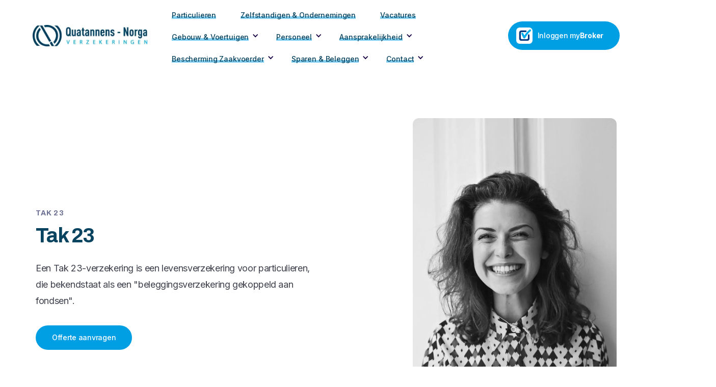

--- FILE ---
content_type: text/html
request_url: https://www.quatannens-norga.be/nl/verzekeren/tak-23
body_size: 22327
content:
<!DOCTYPE html><!-- Last Published: Mon Jun 09 2025 11:59:59 GMT+0000 (Coordinated Universal Time) --><html data-wf-domain="www.quatannens-norga.be" data-wf-page="644523170e2434208fb4c5e8" data-wf-site="6443dec4454f3c81e3d87782" lang="nl-BE" data-wf-collection="644523170e24340aa8b4c5e6" data-wf-item-slug="tak-23"><head><meta charset="utf-8"/><title>Alles over Tak 23 | Quatannens-Norga Verzekeringen</title><link rel="alternate" hrefLang="x-default" href="https://www.quatannens-norga.be/nl/verzekeren/tak-23"/><link rel="alternate" hrefLang="nl-BE" href="https://www.quatannens-norga.be/nl/verzekeren/tak-23"/><link rel="alternate" hrefLang="fr-BE" href="https://www.quatannens-norga.be/fr/assurer/branche-23"/><meta content="Een &quot;Tak 23&quot; verzekering is een levensverzekering voor particulieren die gekend staat als een &quot;beleggingsverzekering gekoppeld aan fondsen&quot;." name="description"/><meta content="width=device-width, initial-scale=1" name="viewport"/><link href="https://cdn.prod.website-files.com/6443dec4454f3c81e3d87782/css/qno.webflow.shared.d18e5fb3a.css" rel="stylesheet" type="text/css"/><link href="https://fonts.googleapis.com" rel="preconnect"/><link href="https://fonts.gstatic.com" rel="preconnect" crossorigin="anonymous"/><script src="https://ajax.googleapis.com/ajax/libs/webfont/1.6.26/webfont.js" type="text/javascript"></script><script type="text/javascript">WebFont.load({  google: {    families: ["PT Sans:400,400italic,700,700italic","Archivo:100,200,300,regular,500,600,700,800,900","Inter:200,300,regular,500,600,700,800"]  }});</script><script type="text/javascript">!function(o,c){var n=c.documentElement,t=" w-mod-";n.className+=t+"js",("ontouchstart"in o||o.DocumentTouch&&c instanceof DocumentTouch)&&(n.className+=t+"touch")}(window,document);</script><link href="https://cdn.prod.website-files.com/6443dec4454f3c81e3d87782/645f6b0a02edee1b706556ec_Quatannens-Norga%20Favicon.png" rel="shortcut icon" type="image/x-icon"/><link href="https://cdn.prod.website-files.com/6443dec4454f3c81e3d87782/645f6baed2bb513e25636789_Quatannens-Norga%20Webclip.jpg" rel="apple-touch-icon"/><script async="" src="https://www.googletagmanager.com/gtag/js?id=G-SX8QR8V49F"></script><script type="text/javascript">window.dataLayer = window.dataLayer || [];function gtag(){dataLayer.push(arguments);}gtag('set', 'developer_id.dZGVlNj', true);gtag('js', new Date());gtag('config', 'G-SX8QR8V49F');</script><style>
* {
-webkit-font-smoothing: antialiased;
-moz-osx-font-smoothing: grayscale;
}
</style>
<!-- Google Tag Manager -->
<script>(function(w,d,s,l,i){w[l]=w[l]||[];w[l].push({'gtm.start':
new Date().getTime(),event:'gtm.js'});var f=d.getElementsByTagName(s)[0],
j=d.createElement(s),dl=l!='dataLayer'?'&l='+l:'';j.async=true;j.src=
'https://www.googletagmanager.com/gtm.js?id='+i+dl;f.parentNode.insertBefore(j,f);
})(window,document,'script','dataLayer','GTM-PHP4SHN9');</script>
<!-- End Google Tag Manager -->
<script src="https://ucarecdn.com/libs/widget/3.x/uploadcare.full.min.js" data-integration="Webflow"></script>
<script async src="https://cdn.jsdelivr.net/npm/@finsweet/cookie-consent@1/fs-cc.js" fs-cc-mode="opt-in"></script></head><body><div class="navigation-full-wrapper w-condition-invisible"><div><div data-collapse="medium" data-animation="default" data-duration="400" data-easing="ease" data-easing2="ease" role="banner" class="navigation w-nav"><div class="f-navbar-shadow"></div><div class="navigation-container"><div class="navigation-wrapper"><a href="/nl" class="logo-link-large w-inline-block"><img src="https://cdn.prod.website-files.com/6443dec4454f3c81e3d87782/64540832ba1625417d19cf21_Quatannens-Norga%20Logo.webp" loading="lazy" width="124" sizes="(max-width: 479px) 100vw, 124px" alt="" srcset="https://cdn.prod.website-files.com/6443dec4454f3c81e3d87782/64540832ba1625417d19cf21_Quatannens-Norga%20Logo-p-500.webp 500w, https://cdn.prod.website-files.com/6443dec4454f3c81e3d87782/64540832ba1625417d19cf21_Quatannens-Norga%20Logo-p-800.webp 800w, https://cdn.prod.website-files.com/6443dec4454f3c81e3d87782/64540832ba1625417d19cf21_Quatannens-Norga%20Logo-p-1080.webp 1080w, https://cdn.prod.website-files.com/6443dec4454f3c81e3d87782/64540832ba1625417d19cf21_Quatannens-Norga%20Logo.webp 1181w" class="logo-2"/></a><nav role="navigation" class="navigation-menu w-nav-menu"><div class="div-block-5"><a href="/nl" class="navigation-link w-inline-block"><div class="nav-text">Particulieren</div><div class="nav-underline-group"></div></a><a data-w-id="bfc16c3c-fa21-b4d5-f479-6b07682a2f9a" href="/nl/bedrijven" class="navigation-link w-inline-block"><div class="nav-text">Zelfstandigen &amp; Ondernemingen</div><div class="nav-underline"></div></a><a data-w-id="77708d38-ec3b-aff9-2cde-317035f3b0cc" href="/nl/jobs" class="navigation-link w-inline-block"><div class="nav-text">Vacatures</div><div class="nav-underline"></div></a></div><div><div data-hover="false" data-delay="0" class="navigation-dropdown w-dropdown"><div data-w-id="bfc16c3c-fa21-b4d5-f479-6b07682a2fa0" class="navigation-toggle w-dropdown-toggle"><div class="nav-text">Voertuigen &amp; Reizen</div><div class="navigation-icon-arrow w-icon-dropdown-toggle"></div><div class="nav-underline"></div></div><nav class="navigation-list w-dropdown-list"><div class="navigation-dropdown-base"><div class="w-layout-grid navigation-grid"><div class="navigation-link-block"><div class="w-layout-grid navigation-link-grid"><div id="w-node-bfc16c3c-fa21-b4d5-f479-6b07682a2faa-682a2f8d" class="navigation-column"><div class="navigation-heading-detail">VERZEKEren</div><a href="/nl/verzekeren/autoverzekering" class="navigation-link-large w-inline-block"><div class="icon nav w-embed"><svg xmlns="http://www.w3.org/2000/svg" fill="#08435f" fill-opacity="0.1" stroke="#08435f" stroke-width="24" height="48" viewBox="0 96 960 960" width="48"><path d="M188 803v70q0 4.675-3.163 7.838Q181.675 884 177 884h6q-4.675 0-7.837-3.162Q172 877.675 172 873V586l78-227q2-5 7.2-8t10.8-3h428q5.161 0 8.634 2.775Q708.107 353.55 710 359l78 227v287q0 4.675-3.162 7.838Q781.675 884 777 884h6q-4.675 0-7.838-3.162Q772 877.675 772 873v-70H188Zm15-239h554l-68-194H271l-68 194Zm88.824 158Q308 722 319 710.515q11-11.486 11-27.25 0-16.598-11.485-27.432Q307.029 645 291.588 645q-16.274 0-27.431 11T253 683.5q0 16.5 11.324 27.5 11.323 11 27.5 11Zm377.294 0q15.98 0 26.931-11.485Q707 699.029 707 683.265q0-16.598-11.118-27.432-11.117-10.833-27-10.833Q653 645 641.5 656 630 667 630 683.5t11.985 27.5q11.986 11 27.133 11Z"></path></svg></div><div>Autoverzekering</div></a><a href="/nl/verzekeren/motorverzekering" class="navigation-link-large w-inline-block"><div class="icon nav w-embed"><svg xmlns="http://www.w3.org/2000/svg" fill="#08435f" fill-opacity="0.1" stroke="#08435f" stroke-width="24" height="48" viewBox="0 96 960 960" width="48"><path d="M159 830q-55 0-94-38.5T26 697q0-58 41.5-98T168 563h38l-80-66H26v-25h130l122 72 166-62h180L515 344h-85v-22h97l72 93 113-35v49H610l121 154q15-10 33-14.5t37-4.5q55 0 94 39t39 94q0 56-39 94.5T801 830q-56 0-94.5-38.5T668 697q0-29 11.5-55t33.5-45l-60-78-149 230h-95L292 648v46q2 56-37 96t-96 40Zm0-22q47 0 79-32.5t32-78.5q0-47-32-79t-79-32q-46 0-78.5 32T48 697q0 47 32.5 79t78.5 32Zm642 0q46 0 78.5-32t32.5-79q0-47-32.5-79T801 586q-47 0-79 32t-32 79q0 47 32 79t79 32Z"></path></svg></div><div>Motorverzekering</div></a><a href="/nl/verzekeren/fietsverzekering" class="navigation-link-large w-inline-block"><div class="icon nav w-embed"><svg xmlns="http://www.w3.org/2000/svg" fill="#08435f" fill-opacity="0.1" stroke="#08435f" stroke-opacity="1" stroke-width="24" stroke-linecap="round" stroke-linejoin="round" height="48" viewBox="0 96 960 960" width="48"><path d="M599.58 306Q578 306 563 291.124t-15-37Q548 232 562.889 217q14.889-15 37.031-15 21.08 0 36.58 14.876t15.5 37Q652 276 636.58 291q-15.421 15-37 15ZM399 508l92 96v224h-22V631L325 526q-8-5-12-14.306-4-9.307-4-20.5Q309 480 313.5 472q4.5-8 11.5-15l120-121q7-6 18-11t22-5q11 0 22 5t18 11l76 77q26 26 61.538 44.5Q698.077 476 739 481v24q-48.564-5-87.282-24.5Q613 461 582 429l-52-52-131 131ZM219.895 611q70.505 0 118.805 47.75Q387 706.5 387 777.088q0 71.012-48.388 118.962Q290.225 944 219.719 944q-70.505 0-118.112-47.896Q54 848.207 54 777.404 54 706.6 101.695 658.8q47.694-47.8 118.2-47.8ZM220 919q60 0 101-40.5t41-101q0-60.5-41-101T220 636q-60 0-101 40.5t-41 101q0 60.5 41 101T220 919Zm519.895-308q70.505 0 118.805 47.75Q907 706.5 907 777.088q0 71.012-48.388 118.962Q810.225 944 739.719 944q-70.505 0-118.112-47.896Q574 848.207 574 777.404q0-70.804 47.695-118.604 47.694-47.8 118.2-47.8ZM740 919q60 0 101-40.5t41-101q0-60.5-41-101T740 636q-60 0-101 40.5t-41 101q0 60.5 41 101T740 919Z"></path></svg></div><div>Fietsverzekering</div></a><a href="/nl/verzekeren/pechverhelping" class="navigation-link-large w-inline-block"><div class="icon nav w-embed"><svg xmlns="http://www.w3.org/2000/svg" fill="#08435f" fill-opacity="0.1" stroke="#08435f" stroke-width="24" height="48" viewBox="0 96 960 960" width="48"><path d="m320 338-79-79 15-15 79 79-15 15Zm320 0-15-15 79-79 15 15-79 79Zm-171-44V152h22v142h-22Zm-286 710q-4.675 0-7.837-3.16Q172 997.675 172 993V706l78-227q2-5 7.2-8t10.8-3h428q5.161 0 8.634 2.775Q708.107 473.55 710 479l78 227v287q0 4.675-3.162 7.84-3.163 3.16-7.838 3.16h6q-4.675 0-7.838-3.16Q772 997.675 772 993v-70H188v70q0 4.675-3.163 7.84-3.162 3.16-7.837 3.16h6Zm20-320h554l-68-194H271l-68 194Zm88.824 158Q308 842 319 830.515q11-11.486 11-27.25 0-16.598-11.485-27.432Q307.029 765 291.588 765q-16.274 0-27.431 11T253 803.5q0 16.5 11.324 27.5 11.323 11 27.5 11Zm377.294 0q15.98 0 26.931-11.485Q707 819.029 707 803.265q0-16.598-11.118-27.432-11.117-10.833-27-10.833Q653 765 641.5 776 630 787 630 803.5t11.985 27.5q11.986 11 27.133 11Z"></path></svg></div><div>Pechverhelping</div></a><a href="/nl/verzekeren/reisverzekering" class="navigation-link-large w-inline-block"><div class="icon nav w-embed"><svg xmlns="http://www.w3.org/2000/svg" fill="#08435f" fill-opacity="0.1" stroke="#08435f" stroke-width="24" height="48" viewBox="0 96 960 960" width="48"><path d="M306 884q-21.75 0-37.875-16.25T252 830V439q0-21.875 14.562-36.438Q281.125 388 303 388h83V285q0-11 6.333-19 6.334-8 17.667-8h140q11.333 0 17.667 8Q574 274 574 285v103h80q21.5 0 37.75 16.25T708 442v388q0 21.5-16.25 37.75T654 884q0 11-8.5 19.5T626 912q-11 0-19.5-8.5T598 884H362q0 11-8.5 19.5T334 912q-11 0-19.5-8.5T306 884Zm102-496h144l-2-108H410l-2 108Zm-69 402h22V482h-22v308Zm130 0h22V482h-22v308Zm130 0h22V482h-22v308Z"></path></svg></div><div>Reisverzekering</div></a><a href="/nl/verzekeren/rechtsbijstand" class="navigation-link-large w-inline-block"><div class="icon nav w-embed"><svg xmlns="http://www.w3.org/2000/svg" fill="#08435f" fill-opacity="0.1" stroke="#08435f" stroke-width="24" height="48" viewBox="0 96 960 960" width="48"><path d="M132 890v-22h337V404q-29-4-52-25.5T389 324H239l115 298q-3 35-35 60t-76 25q-44 0-76-25t-35-60l116-298h-76v-22h217q5-33 30-56.5t61-23.5q36 0 61 23.5t30 56.5h217v22h-75l115 298q-3 35-35 60t-76 25q-44 0-76-25t-35-60l116-298H571q-5 33-28 54.5T491 404v464h337v22H132Zm503-274h164l-82-212-82 212Zm-474 0h164l-82-212-82 212Zm319-234q29 0 49-20.5t20-48.5q0-29-20-49t-49-20q-28 0-48.5 20T411 313q0 28 20.5 48.5T480 382Z"></path></svg></div><div>Rechtsbijstand Voertuig</div></a></div><div id="w-node-bfc16c3c-fa21-b4d5-f479-6b07682a2fc1-682a2f8d" class="navigation-column"><div class="navigation-heading-detail">Online Diensten</div><a href="/nl/offerte/autoverzekering-berekenen" class="navigation-link-large w-inline-block"><div class="icon nav w-embed"><svg xmlns="http://www.w3.org/2000/svg" fill="#08435f" fill-opacity="0.1" stroke="#08435f" stroke-width="24" height="48" viewBox="0 96 960 960" width="48"><path d="M188 803v70q0 4.675-3.163 7.838Q181.675 884 177 884h6q-4.675 0-7.837-3.162Q172 877.675 172 873V586l78-227q2-5 7.2-8t10.8-3h428q5.161 0 8.634 2.775Q708.107 353.55 710 359l78 227v287q0 4.675-3.162 7.838Q781.675 884 777 884h6q-4.675 0-7.838-3.162Q772 877.675 772 873v-70H188Zm15-239h554l-68-194H271l-68 194Zm88.824 158Q308 722 319 710.515q11-11.486 11-27.25 0-16.598-11.485-27.432Q307.029 645 291.588 645q-16.274 0-27.431 11T253 683.5q0 16.5 11.324 27.5 11.323 11 27.5 11Zm377.294 0q15.98 0 26.931-11.485Q707 699.029 707 683.265q0-16.598-11.118-27.432-11.117-10.833-27-10.833Q653 645 641.5 656 630 667 630 683.5t11.985 27.5q11.986 11 27.133 11Z"></path></svg></div><div>Autoverzekering aanvragen</div></a><a href="/nl/offerte/fietsverzekering-vergelijken" class="navigation-link-large w-inline-block"><div class="icon nav w-embed"><svg xmlns="http://www.w3.org/2000/svg" fill="#08435f" fill-opacity="0.1" stroke="#08435f" stroke-opacity="1" stroke-width="24" stroke-linecap="round" stroke-linejoin="round" height="48" viewBox="0 96 960 960" width="48"><path d="M599.58 306Q578 306 563 291.124t-15-37Q548 232 562.889 217q14.889-15 37.031-15 21.08 0 36.58 14.876t15.5 37Q652 276 636.58 291q-15.421 15-37 15ZM399 508l92 96v224h-22V631L325 526q-8-5-12-14.306-4-9.307-4-20.5Q309 480 313.5 472q4.5-8 11.5-15l120-121q7-6 18-11t22-5q11 0 22 5t18 11l76 77q26 26 61.538 44.5Q698.077 476 739 481v24q-48.564-5-87.282-24.5Q613 461 582 429l-52-52-131 131ZM219.895 611q70.505 0 118.805 47.75Q387 706.5 387 777.088q0 71.012-48.388 118.962Q290.225 944 219.719 944q-70.505 0-118.112-47.896Q54 848.207 54 777.404 54 706.6 101.695 658.8q47.694-47.8 118.2-47.8ZM220 919q60 0 101-40.5t41-101q0-60.5-41-101T220 636q-60 0-101 40.5t-41 101q0 60.5 41 101T220 919Zm519.895-308q70.505 0 118.805 47.75Q907 706.5 907 777.088q0 71.012-48.388 118.962Q810.225 944 739.719 944q-70.505 0-118.112-47.896Q574 848.207 574 777.404q0-70.804 47.695-118.604 47.694-47.8 118.2-47.8ZM740 919q60 0 101-40.5t41-101q0-60.5-41-101T740 636q-60 0-101 40.5t-41 101q0 60.5 41 101T740 919Z"></path></svg></div><div>Fietsverzekering aanvragen</div></a><div class="w-embed"><a class="navigation-link-large" href="" onclick="Calendly.initPopupWidget({url: 'https://calendly.com/qno/afspraak?text_color=160042&primary_color=160042'});return false;">
<div class="icon nav w-embed"><svg xmlns="http://www.w3.org/2000/svg" fill="#08435f" fill-opacity="0.1" stroke="#08435f" stroke-width="24" height="48" viewBox="0 96 960 960" width="48"><path d="M480 664q-11 0-19.5-8.5T452 636q0-11 8.5-19.5T480 608q11 0 19.5 8.5T508 636q0 11-8.5 19.5T480 664Zm-160 0q-11 0-19.5-8.5T292 636q0-11 8.5-19.5T320 608q11 0 19.5 8.5T348 636q0 11-8.5 19.5T320 664Zm320 0q-11 0-19.5-8.5T612 636q0-11 8.5-19.5T640 608q11 0 19.5 8.5T668 636q0 11-8.5 19.5T640 664ZM480 816q-11 0-19.5-8.5T452 788q0-11 8.5-19.5T480 760q11 0 19.5 8.5T508 788q0 11-8.5 19.5T480 816Zm-160 0q-11 0-19.5-8.5T292 788q0-11 8.5-19.5T320 760q11 0 19.5 8.5T348 788q0 11-8.5 19.5T320 816Zm320 0q-11 0-19.5-8.5T612 788q0-11 8.5-19.5T640 760q11 0 19.5 8.5T668 788q0 11-8.5 19.5T640 816ZM226 924q-22.775 0-38.387-15.612Q172 892.775 172 870V356q0-22.775 15.613-38.388Q203.225 302 226 302h88v-86h27v86h282v-86h24v86h87q22.775 0 38.388 15.612Q788 333.225 788 356v514q0 22.775-15.612 38.388Q756.775 924 734 924H226Zm0-22h508q12 0 22-10t10-22V525H194v345q0 12 10 22t22 10Z"></path></svg></div><div>Afspraak maken</div></a></div><a href="/nl/schade-melden" class="navigation-link-large w-inline-block"><div class="icon nav w-embed"><svg xmlns="http://www.w3.org/2000/svg" fill="#08435f" fill-opacity="0.1" stroke="#08435f" stroke-width="24" height="48" viewBox="0 96 960 960" width="48"><path d="M226 884q-21.75 0-37.875-16.125T172 830V322q0-21.75 16.125-37.875T226 268h205q-13-28 3-54t46.5-26q30.5 0 46.5 26t2 54h205q21.75 0 37.875 16.125T788 322v508q0 21.75-16.125 37.875T734 884H226Zm80-146h226v-22H306v22Zm0-151h348v-22H306v22Zm0-151h348v-22H306v22Zm174-162q13 0 22.5-9t9.5-23q0-13-9.5-22t-22.5-9q-13 0-22 9t-9 22q0 14 9 23t22 9Z"/></svg></div><div>Schade melden</div></a></div><div id="w-node-_6bda0c96-7c97-0ed3-d099-98505cd4a96d-682a2f8d" class="navigation-column"><div class="navigation-heading-detail">Lenen</div><a href="/nl/lenen/kredieten/autolening" class="navigation-link-large w-inline-block"><div class="icon nav w-embed"><svg xmlns="http://www.w3.org/2000/svg" fill="#08435f" fill-opacity="0.1" stroke="#08435f" stroke-width="24" height="48" viewBox="0 96 960 960" width="48"><path d="M282 788V438h22v350h-22Zm188 0V438h22v350h-22Zm-310 96v-22h640v22H160Zm496-96V438h22v350h-22ZM160 364v-12l320-158 320 158v12H160Z"></path></svg></div><div>Autolening</div></a></div></div></div></div></div></nav></div><div data-hover="false" data-delay="0" class="navigation-dropdown w-dropdown"><div data-w-id="bfc16c3c-fa21-b4d5-f479-6b07682a2fde" class="navigation-toggle w-dropdown-toggle"><div class="nav-text">Woning</div><div class="nav-underline"></div><div class="navigation-icon-arrow w-icon-dropdown-toggle"></div></div><nav class="navigation-list w-dropdown-list"><div class="navigation-dropdown-base"><div class="w-layout-grid navigation-grid"><div class="navigation-link-block"><div class="w-layout-grid navigation-link-grid"><div id="w-node-bfc16c3c-fa21-b4d5-f479-6b07682a2fe8-682a2f8d" class="navigation-column"><div class="navigation-heading-detail">VERZEKERINGEN</div><a href="/nl/verzekeren/brandverzekering" class="navigation-link-large w-inline-block"><div class="icon nav w-embed"><svg xmlns="http://www.w3.org/2000/svg" fill="#08435f" fill-opacity="0.1" stroke="#08435f" stroke-width="24" height="48" viewBox="0 96 960 960" width="48"><path d="M212 884V513l-83 64-13-17 96-74v-97h22v79l246-187 364 279-13 17-83-64v371H537V662H423v222H212Zm0-548q0-31 19-53t58-22q30 0 42.5-15.5T344 208h22q0 31-18.5 53T289 283q-30 0-42.5 15.5T234 336h-22Z"/></svg></div><div>Brandverzekering</div></a><a href="/nl/verzekeren/schuldsaldoverzekering" class="navigation-link-large w-inline-block"><div class="icon nav w-embed"><svg xmlns="http://www.w3.org/2000/svg" fill="#08435f" fill-opacity="0.1" stroke="#08435f" stroke-width="24" viewBox="0 96 960 960" width="48"><path d="M624 563q-45-36-82-71t-63.5-67.5Q452 392 437 362t-15-56q0-39 27.5-67t67.5-28q26 0 54 16.5t53 51.5q25-35 52.5-51.5T731 211q40 0 67.5 28t27.5 67q0 26-15 56t-42 62.5Q742 457 705 492t-81 71Zm-80 358-321-95V598h104l242 89q17 6 30 22t13 50h-23q-40 0-70-3t-53-11l-72-26-11 25 83 27q19 6 48 9.5t54 3.5h187q27 0 41 18t14 39v-2l-266 82ZM94 876V598h106v278H94Z"/></svg></div><div>Schuldsaldoverzekering</div></a></div><div id="w-node-bfc16c3c-fa21-b4d5-f479-6b07682a2ff7-682a2f8d" class="navigation-column"><div class="navigation-heading-detail">ONLINE dIENSTEN</div><a href="/nl/offerte/brandverzekering-simulatie" class="navigation-link-large w-inline-block"><div class="icon nav w-embed"><svg xmlns="http://www.w3.org/2000/svg" fill="#08435f" fill-opacity="0.1" stroke="#08435f" stroke-width="24" height="48" viewBox="0 96 960 960" width="48"><path d="M212 884V513l-83 64-13-17 96-74v-97h22v79l246-187 364 279-13 17-83-64v371H537V662H423v222H212Zm0-548q0-31 19-53t58-22q30 0 42.5-15.5T344 208h22q0 31-18.5 53T289 283q-30 0-42.5 15.5T234 336h-22Z"/></svg></div><div>Brandverzekering berekenen</div></a><div class="w-embed"><a class="navigation-link-large" href="" onclick="Calendly.initPopupWidget({url: 'https://calendly.com/qno/afspraak?text_color=160042&primary_color=160042'});return false;">
<div class="icon nav w-embed"><svg xmlns="http://www.w3.org/2000/svg" fill="#08435f" fill-opacity="0.1" stroke="#08435f" stroke-width="24" height="48" viewBox="0 96 960 960" width="48"><path d="M480 664q-11 0-19.5-8.5T452 636q0-11 8.5-19.5T480 608q11 0 19.5 8.5T508 636q0 11-8.5 19.5T480 664Zm-160 0q-11 0-19.5-8.5T292 636q0-11 8.5-19.5T320 608q11 0 19.5 8.5T348 636q0 11-8.5 19.5T320 664Zm320 0q-11 0-19.5-8.5T612 636q0-11 8.5-19.5T640 608q11 0 19.5 8.5T668 636q0 11-8.5 19.5T640 664ZM480 816q-11 0-19.5-8.5T452 788q0-11 8.5-19.5T480 760q11 0 19.5 8.5T508 788q0 11-8.5 19.5T480 816Zm-160 0q-11 0-19.5-8.5T292 788q0-11 8.5-19.5T320 760q11 0 19.5 8.5T348 788q0 11-8.5 19.5T320 816Zm320 0q-11 0-19.5-8.5T612 788q0-11 8.5-19.5T640 760q11 0 19.5 8.5T668 788q0 11-8.5 19.5T640 816ZM226 924q-22.775 0-38.387-15.612Q172 892.775 172 870V356q0-22.775 15.613-38.388Q203.225 302 226 302h88v-86h27v86h282v-86h24v86h87q22.775 0 38.388 15.612Q788 333.225 788 356v514q0 22.775-15.612 38.388Q756.775 924 734 924H226Zm0-22h508q12 0 22-10t10-22V525H194v345q0 12 10 22t22 10Z"></path></svg></div><div>Afspraak maken</div></a></div><a href="/nl/schade-melden" class="navigation-link-large w-inline-block"><div class="icon nav w-embed"><svg xmlns="http://www.w3.org/2000/svg" fill="#08435f" fill-opacity="0.1" stroke="#08435f" stroke-width="24" height="48" viewBox="0 96 960 960" width="48"><path d="M226 884q-21.75 0-37.875-16.125T172 830V322q0-21.75 16.125-37.875T226 268h205q-13-28 3-54t46.5-26q30.5 0 46.5 26t2 54h205q21.75 0 37.875 16.125T788 322v508q0 21.75-16.125 37.875T734 884H226Zm80-146h226v-22H306v22Zm0-151h348v-22H306v22Zm0-151h348v-22H306v22Zm174-162q13 0 22.5-9t9.5-23q0-13-9.5-22t-22.5-9q-13 0-22 9t-9 22q0 14 9 23t22 9Z"/></svg></div><div>Schade melden</div></a></div><div id="w-node-_273b8467-cf77-6a0f-9c7f-68cfbac89e97-682a2f8d" class="navigation-column"><div class="navigation-heading-detail">Lenen</div><a href="/nl/lenen/kredieten/hypothecaire-lening" class="navigation-link-large w-inline-block"><div class="icon nav w-embed"><svg xmlns="http://www.w3.org/2000/svg" fill="#08435f" fill-opacity="0.1" stroke="#08435f" stroke-width="24" height="48" viewBox="0 96 960 960" width="48"><path d="M282 788V438h22v350h-22Zm188 0V438h22v350h-22Zm-310 96v-22h640v22H160Zm496-96V438h22v350h-22ZM160 364v-12l320-158 320 158v12H160Z"></path></svg></div><div>Hypothecaire lening</div></a></div></div></div></div></div></nav></div><div data-hover="false" data-delay="0" class="navigation-dropdown w-dropdown"><div data-w-id="bfc16c3c-fa21-b4d5-f479-6b07682a3010" class="navigation-toggle w-dropdown-toggle"><div class="nav-text">Gezin &amp; Gezondheid</div><div class="nav-underline"></div><div class="navigation-icon-arrow w-icon-dropdown-toggle"></div></div><nav class="navigation-list w-dropdown-list"><div class="navigation-dropdown-base"><div class="w-layout-grid navigation-grid"><div class="navigation-link-block"><div class="w-layout-grid navigation-link-grid"><div id="w-node-bfc16c3c-fa21-b4d5-f479-6b07682a301a-682a2f8d" class="navigation-column"><div class="navigation-heading-detail">VERZEKERINGEN</div><a href="/nl/verzekeren/familiale-verzekering" class="navigation-link-large w-inline-block"><div class="icon nav w-embed"><svg xmlns="http://www.w3.org/2000/svg" fill="#08435f" fill-opacity="0.1" stroke="#08435f" stroke-width="24" height="48" viewBox="0 96 960 960" width="48"><path d="M720.08 324q-26.48 0-44.28-17.72-17.8-17.721-17.8-44.2 0-26.48 17.72-44.28 17.721-17.8 44.2-17.8 26.48 0 44.28 17.72 17.8 17.721 17.8 44.2 0 26.48-17.72 44.28-17.721 17.8-44.2 17.8ZM660 950V637q0-30.385-13-54.692Q634 558 604 544l46-117q8-21 27.5-34t42.5-13q23 0 42.5 12.5T790 427l110 274H789v249H660ZM498.882 552Q477 552 463 537.382q-14-14.617-14-35.5Q449 481 463.118 466.5q14.117-14.5 36-14.5Q520 452 534.5 466.618q14.5 14.617 14.5 35.5Q549 523 534.382 537.5q-14.617 14.5-35.5 14.5ZM220.08 324q-26.48 0-44.28-17.72-17.8-17.721-17.8-44.2 0-26.48 17.72-44.28 17.721-17.8 44.2-17.8 26.48 0 44.28 17.72 17.8 17.721 17.8 44.2 0 26.48-17.72 44.28-17.721 17.8-44.2 17.8ZM155 950V689H84V452q0-21.5 16.25-37.75T138 398h164q21.5 0 37.75 16.25T356 452v237h-71v261H155Zm299 0V813h-43V637q0-17.083 11.958-29.042Q434.917 596 452 596h93q17.083 0 29.042 11.958Q586 619.917 586 637v176h-43v137h-89Z"/></svg></div><div>Familiale verzekering</div></a><a href="/nl/verzekeren/hospitalisatieverzekering" class="navigation-link-large w-inline-block"><div class="icon nav w-embed"><svg xmlns="http://www.w3.org/2000/svg" fill="#08435f" fill-opacity="0.1" stroke="#08435f" stroke-width="24" height="48" viewBox="0 96 960 960" width="48"><path d="m437 673-65-97q-4-5-9.5-8t-12.5-3H175q-24-37-33.5-68t-9.5-64q0-70 47.5-117.5T297 268q54 0 100.5 30t82.5 88q38-59 83.5-88.5T663 268q70 0 117.5 47.5T828 433q0 33-9.5 64T785 565H604l-76-114q-2-3-4.5-4t-5.5-1q-3 0-5.5 2t-2.5 5l-73 220Zm43 207-17-16q-104-95-169-161T192 587h162l76 115q2 4 5.5 4.5t6.5.5q3 0 5-2t3-5l73-218 62 93q5 6 10.5 9t12.5 3h160q-37 50-102 116T497 864l-17 16Z"/></svg></div><div>Hospitalisatieverzekering</div></a><a href="/nl/verzekeren/rechtsbijstand" class="navigation-link-large w-inline-block"><div class="icon nav w-embed"><svg xmlns="http://www.w3.org/2000/svg" fill="#08435f" fill-opacity="0.1" stroke="#08435f" stroke-width="24" height="48" viewBox="0 96 960 960" width="48"><path d="M132 890v-22h337V404q-29-4-52-25.5T389 324H239l115 298q-3 35-35 60t-76 25q-44 0-76-25t-35-60l116-298h-76v-22h217q5-33 30-56.5t61-23.5q36 0 61 23.5t30 56.5h217v22h-75l115 298q-3 35-35 60t-76 25q-44 0-76-25t-35-60l116-298H571q-5 33-28 54.5T491 404v464h337v22H132Zm503-274h164l-82-212-82 212Zm-474 0h164l-82-212-82 212Zm319-234q29 0 49-20.5t20-48.5q0-29-20-49t-49-20q-28 0-48.5 20T411 313q0 28 20.5 48.5T480 382Z"></path></svg></div><div>Rechtsbijstand</div></a><a href="/nl/verzekeren/gewaarborgd-inkomen" class="navigation-link-large w-inline-block"><div class="icon nav w-embed"><svg xmlns="http://www.w3.org/2000/svg" fill="#08435f" fill-opacity="0.1" stroke="#08435f" stroke-width="24" height="48" viewBox="0 96 960 960" width="48"><path d="M182 824q-21.5 0-37.75-16.25T128 770V438h22v332q0 12 10 22t22 10h532v22H182Zm96-96q-21.5 0-37.75-16.25T224 674V374q0-21.5 16.25-37.75T278 320h500q21.5 0 37.75 16.25T832 374v300q0 21.5-16.25 37.75T778 728H278Zm34-22q0-27-19.625-46.5T246 640v34q0 13 9.5 22.5T278 706h34Zm432 0h34q13 0 22.5-9.5T810 674v-34q-27 0-46.5 19.625T744 706ZM528 592q29 0 48.5-19.5T596 524q0-29-19.5-48.5T528 456q-29 0-48.5 19.5T460 524q0 29 19.5 48.5T528 592ZM246 408q27 0 46.5-19.625T312 342h-34q-13 0-22.5 9.5T246 374v34Zm564 0v-34q0-13-9.5-22.5T778 342h-34q0 27 19.625 46.5T810 408Z"/></svg></div><div>Gewaarborgd inkomen</div></a><a href="/nl/verzekeren/overlijdensverzekering" class="navigation-link-large w-inline-block"><div class="icon nav w-embed"><svg xmlns="http://www.w3.org/2000/svg" fill="#08435f" fill-opacity="0.1" stroke="#08435f" stroke-width="24" height="48" viewBox="0 96 960 960" width="48"><path d="M472 914q-78 0-133-55t-55-133v-22q61 13 110 50.5t72 89.5V594q-69-5-116.5-56T302 416v-80q0-18 16-25t29 5l49 42 62-84q9-11 22-11t22 11l62 84 49-42q13-12 29-5t16 25v80q0 71-47.5 122T494 594v249q23-51 71.5-88.5T674 704v22q0 78-54.5 133T487 914h-15Z"/></svg></div><div>Overlijdensverzekering</div></a></div><div id="w-node-bfc16c3c-fa21-b4d5-f479-6b07682a302d-682a2f8d" class="navigation-column"><div class="navigation-heading-detail">ONLINE dIENSTEN</div><a href="/nl/offerte/familiale-verzekering-vergelijken" class="navigation-link-large w-inline-block"><div class="icon nav w-embed"><svg xmlns="http://www.w3.org/2000/svg" fill="#08435f" fill-opacity="0.1" stroke="#08435f" stroke-width="24" height="48" viewBox="0 96 960 960" width="48"><path d="M720.08 324q-26.48 0-44.28-17.72-17.8-17.721-17.8-44.2 0-26.48 17.72-44.28 17.721-17.8 44.2-17.8 26.48 0 44.28 17.72 17.8 17.721 17.8 44.2 0 26.48-17.72 44.28-17.721 17.8-44.2 17.8ZM660 950V637q0-30.385-13-54.692Q634 558 604 544l46-117q8-21 27.5-34t42.5-13q23 0 42.5 12.5T790 427l110 274H789v249H660ZM498.882 552Q477 552 463 537.382q-14-14.617-14-35.5Q449 481 463.118 466.5q14.117-14.5 36-14.5Q520 452 534.5 466.618q14.5 14.617 14.5 35.5Q549 523 534.382 537.5q-14.617 14.5-35.5 14.5ZM220.08 324q-26.48 0-44.28-17.72-17.8-17.721-17.8-44.2 0-26.48 17.72-44.28 17.721-17.8 44.2-17.8 26.48 0 44.28 17.72 17.8 17.721 17.8 44.2 0 26.48-17.72 44.28-17.721 17.8-44.2 17.8ZM155 950V689H84V452q0-21.5 16.25-37.75T138 398h164q21.5 0 37.75 16.25T356 452v237h-71v261H155Zm299 0V813h-43V637q0-17.083 11.958-29.042Q434.917 596 452 596h93q17.083 0 29.042 11.958Q586 619.917 586 637v176h-43v137h-89Z"/></svg></div><div>Familiale verzekering aanvragen</div></a><div class="w-embed"><a class="navigation-link-large" href="" onclick="Calendly.initPopupWidget({url: 'https://calendly.com/qno/afspraak?text_color=160042&primary_color=160042'});return false;">
<div class="icon nav w-embed"><svg xmlns="http://www.w3.org/2000/svg" fill="#08435f" fill-opacity="0.1" stroke="#08435f" stroke-width="24" height="48" viewBox="0 96 960 960" width="48"><path d="M480 664q-11 0-19.5-8.5T452 636q0-11 8.5-19.5T480 608q11 0 19.5 8.5T508 636q0 11-8.5 19.5T480 664Zm-160 0q-11 0-19.5-8.5T292 636q0-11 8.5-19.5T320 608q11 0 19.5 8.5T348 636q0 11-8.5 19.5T320 664Zm320 0q-11 0-19.5-8.5T612 636q0-11 8.5-19.5T640 608q11 0 19.5 8.5T668 636q0 11-8.5 19.5T640 664ZM480 816q-11 0-19.5-8.5T452 788q0-11 8.5-19.5T480 760q11 0 19.5 8.5T508 788q0 11-8.5 19.5T480 816Zm-160 0q-11 0-19.5-8.5T292 788q0-11 8.5-19.5T320 760q11 0 19.5 8.5T348 788q0 11-8.5 19.5T320 816Zm320 0q-11 0-19.5-8.5T612 788q0-11 8.5-19.5T640 760q11 0 19.5 8.5T668 788q0 11-8.5 19.5T640 816ZM226 924q-22.775 0-38.387-15.612Q172 892.775 172 870V356q0-22.775 15.613-38.388Q203.225 302 226 302h88v-86h27v86h282v-86h24v86h87q22.775 0 38.388 15.612Q788 333.225 788 356v514q0 22.775-15.612 38.388Q756.775 924 734 924H226Zm0-22h508q12 0 22-10t10-22V525H194v345q0 12 10 22t22 10Z"></path></svg></div><div>Afspraak maken</div></a></div><a href="/nl/schade-melden" class="navigation-link-large w-inline-block"><div class="icon nav w-embed"><svg xmlns="http://www.w3.org/2000/svg" fill="#08435f" fill-opacity="0.1" stroke="#08435f" stroke-width="24" height="48" viewBox="0 96 960 960" width="48"><path d="M226 884q-21.75 0-37.875-16.125T172 830V322q0-21.75 16.125-37.875T226 268h205q-13-28 3-54t46.5-26q30.5 0 46.5 26t2 54h205q21.75 0 37.875 16.125T788 322v508q0 21.75-16.125 37.875T734 884H226Zm80-146h226v-22H306v22Zm0-151h348v-22H306v22Zm0-151h348v-22H306v22Zm174-162q13 0 22.5-9t9.5-23q0-13-9.5-22t-22.5-9q-13 0-22 9t-9 22q0 14 9 23t22 9Z"/></svg></div><div>Schade melden</div></a></div></div></div></div></div></nav></div><div data-hover="false" data-delay="0" class="navigation-dropdown w-dropdown"><div data-w-id="bfc16c3c-fa21-b4d5-f479-6b07682a3042" class="navigation-toggle w-dropdown-toggle"><div class="nav-text">Sparen &amp; Beleggen</div><div class="nav-underline"></div><div class="navigation-icon-arrow w-icon-dropdown-toggle"></div></div><nav class="navigation-list w-dropdown-list"><div class="navigation-dropdown-base"><div class="w-layout-grid navigation-grid"><div class="navigation-link-block"><div class="w-layout-grid navigation-link-grid"><div id="w-node-bfc16c3c-fa21-b4d5-f479-6b07682a304c-682a2f8d" class="navigation-column"><div class="navigation-heading-detail">VERZEKERINGEN</div><a href="/nl/verzekeren/pensioensparen" class="navigation-link-large w-inline-block"><div class="icon nav w-embed"><svg xmlns="http://www.w3.org/2000/svg" fill="#08435f" fill-opacity="0.1" stroke="#08435f" stroke-width="24" height="48" viewBox="0 96 960 960" width="48"><path d="M640 524q11 0 19.5-8.5T668 496q0-11-8.5-19.5T640 468q-11 0-19.5 8.5T612 496q0 11 8.5 19.5T640 524ZM320 424h200v-22H320v22ZM219 884q-28-102-57.5-202T132 476q0-70 49-119t119-49h226q25-33 58.5-56.5T660 228q3 0 5.5 1.5t2.5 4.5q0 9-3 11-6 20-10.5 39t-8.5 39l125 125h57v189l-103 34-64 213H532v-80H348v80H219Z"/></svg></div><div>Pensioensparen</div></a><a href="/nl/verzekeren/langetermijnsparen" class="navigation-link-large w-inline-block"><div class="icon nav w-embed"><svg xmlns="http://www.w3.org/2000/svg" fill="#08435f" fill-opacity="0.1" stroke="#08435f" stroke-width="24" height="48" viewBox="0 96 960 960" width="48"><path d="M640 524q11 0 19.5-8.5T668 496q0-11-8.5-19.5T640 468q-11 0-19.5 8.5T612 496q0 11 8.5 19.5T640 524ZM320 424h200v-22H320v22ZM219 884q-28-102-57.5-202T132 476q0-70 49-119t119-49h226q25-33 58.5-56.5T660 228q3 0 5.5 1.5t2.5 4.5q0 9-3 11-6 20-10.5 39t-8.5 39l125 125h57v189l-103 34-64 213H532v-80H348v80H219Z"/></svg></div><div>Langetermijnsparen</div></a><a href="/nl/verzekeren/vapw" class="navigation-link-large w-inline-block"><div class="icon nav w-embed"><svg xmlns="http://www.w3.org/2000/svg" fill="#08435f" fill-opacity="0.1" stroke="#08435f" stroke-width="24" height="48" viewBox="0 96 960 960" width="48"><path d="M640 524q11 0 19.5-8.5T668 496q0-11-8.5-19.5T640 468q-11 0-19.5 8.5T612 496q0 11 8.5 19.5T640 524ZM320 424h200v-22H320v22ZM219 884q-28-102-57.5-202T132 476q0-70 49-119t119-49h226q25-33 58.5-56.5T660 228q3 0 5.5 1.5t2.5 4.5q0 9-3 11-6 20-10.5 39t-8.5 39l125 125h57v189l-103 34-64 213H532v-80H348v80H219Z"/></svg></div><div>VAPW</div></a><a href="/nl/verzekeren/vapz" class="navigation-link-large w-inline-block"><div class="icon nav w-embed"><svg xmlns="http://www.w3.org/2000/svg" fill="#08435f" fill-opacity="0.1" stroke="#08435f" stroke-width="24" height="48" viewBox="0 96 960 960" width="48"><path d="M640 524q11 0 19.5-8.5T668 496q0-11-8.5-19.5T640 468q-11 0-19.5 8.5T612 496q0 11 8.5 19.5T640 524ZM320 424h200v-22H320v22ZM219 884q-28-102-57.5-202T132 476q0-70 49-119t119-49h226q25-33 58.5-56.5T660 228q3 0 5.5 1.5t2.5 4.5q0 9-3 11-6 20-10.5 39t-8.5 39l125 125h57v189l-103 34-64 213H532v-80H348v80H219Z"/></svg></div><div>VAPZ</div></a><a href="/nl/verzekeren/tak-21" class="navigation-link-large w-inline-block"><div class="icon nav w-embed"><svg xmlns="http://www.w3.org/2000/svg" fill="#08435f" fill-opacity="0.1" stroke="#08435f" stroke-width="24" height="48" viewBox="0 96 960 960" width="48"><path d="M640 524q11 0 19.5-8.5T668 496q0-11-8.5-19.5T640 468q-11 0-19.5 8.5T612 496q0 11 8.5 19.5T640 524ZM320 424h200v-22H320v22ZM219 884q-28-102-57.5-202T132 476q0-70 49-119t119-49h226q25-33 58.5-56.5T660 228q3 0 5.5 1.5t2.5 4.5q0 9-3 11-6 20-10.5 39t-8.5 39l125 125h57v189l-103 34-64 213H532v-80H348v80H219Z"/></svg></div><div>TAK 21</div></a><a href="/nl/verzekeren/tak-23" aria-current="page" class="navigation-link-large w-inline-block w--current"><div class="icon nav w-embed"><svg xmlns="http://www.w3.org/2000/svg" fill="#08435f" fill-opacity="0.1" stroke="#08435f" stroke-width="24" height="48" viewBox="0 96 960 960" width="48"><path d="M640 524q11 0 19.5-8.5T668 496q0-11-8.5-19.5T640 468q-11 0-19.5 8.5T612 496q0 11 8.5 19.5T640 524ZM320 424h200v-22H320v22ZM219 884q-28-102-57.5-202T132 476q0-70 49-119t119-49h226q25-33 58.5-56.5T660 228q3 0 5.5 1.5t2.5 4.5q0 9-3 11-6 20-10.5 39t-8.5 39l125 125h57v189l-103 34-64 213H532v-80H348v80H219Z"/></svg></div><div>TAK 23</div></a><a href="/nl/verzekeren/overlijdensverzekering" class="navigation-link-large w-inline-block"><div class="icon nav w-embed"><svg xmlns="http://www.w3.org/2000/svg" fill="#08435f" fill-opacity="0.1" stroke="#08435f" stroke-width="24" height="48" viewBox="0 96 960 960" width="48"><path d="M472 914q-78 0-133-55t-55-133v-22q61 13 110 50.5t72 89.5V594q-69-5-116.5-56T302 416v-80q0-18 16-25t29 5l49 42 62-84q9-11 22-11t22 11l62 84 49-42q13-12 29-5t16 25v80q0 71-47.5 122T494 594v249q23-51 71.5-88.5T674 704v22q0 78-54.5 133T487 914h-15Z"/></svg></div><div>Overlijdensverzekering</div></a></div><div id="w-node-bfc16c3c-fa21-b4d5-f479-6b07682a3058-682a2f8d" class="navigation-column"><div class="navigation-heading-detail">ONLINE dIENSTEN</div><div class="w-embed"><a class="navigation-link-large" href="" onclick="Calendly.initPopupWidget({url: 'https://calendly.com/qno/afspraak?text_color=160042&primary_color=160042'});return false;">
<div class="icon nav w-embed"><svg xmlns="http://www.w3.org/2000/svg" fill="#08435f" fill-opacity="0.1" stroke="#08435f" stroke-width="24" height="48" viewBox="0 96 960 960" width="48"><path d="M480 664q-11 0-19.5-8.5T452 636q0-11 8.5-19.5T480 608q11 0 19.5 8.5T508 636q0 11-8.5 19.5T480 664Zm-160 0q-11 0-19.5-8.5T292 636q0-11 8.5-19.5T320 608q11 0 19.5 8.5T348 636q0 11-8.5 19.5T320 664Zm320 0q-11 0-19.5-8.5T612 636q0-11 8.5-19.5T640 608q11 0 19.5 8.5T668 636q0 11-8.5 19.5T640 664ZM480 816q-11 0-19.5-8.5T452 788q0-11 8.5-19.5T480 760q11 0 19.5 8.5T508 788q0 11-8.5 19.5T480 816Zm-160 0q-11 0-19.5-8.5T292 788q0-11 8.5-19.5T320 760q11 0 19.5 8.5T348 788q0 11-8.5 19.5T320 816Zm320 0q-11 0-19.5-8.5T612 788q0-11 8.5-19.5T640 760q11 0 19.5 8.5T668 788q0 11-8.5 19.5T640 816ZM226 924q-22.775 0-38.387-15.612Q172 892.775 172 870V356q0-22.775 15.613-38.388Q203.225 302 226 302h88v-86h27v86h282v-86h24v86h87q22.775 0 38.388 15.612Q788 333.225 788 356v514q0 22.775-15.612 38.388Q756.775 924 734 924H226Zm0-22h508q12 0 22-10t10-22V525H194v345q0 12 10 22t22 10Z"></path></svg></div><div>Afspraak maken</div></a></div><a href="/nl/schade-melden" class="navigation-link-large w-inline-block"><div class="icon nav w-embed"><svg xmlns="http://www.w3.org/2000/svg" fill="#08435f" fill-opacity="0.1" stroke="#08435f" stroke-width="24" height="48" viewBox="0 96 960 960" width="48"><path d="M226 884q-21.75 0-37.875-16.125T172 830V322q0-21.75 16.125-37.875T226 268h205q-13-28 3-54t46.5-26q30.5 0 46.5 26t2 54h205q21.75 0 37.875 16.125T788 322v508q0 21.75-16.125 37.875T734 884H226Zm80-146h226v-22H306v22Zm0-151h348v-22H306v22Zm0-151h348v-22H306v22Zm174-162q13 0 22.5-9t9.5-23q0-13-9.5-22t-22.5-9q-13 0-22 9t-9 22q0 14 9 23t22 9Z"/></svg></div><div>Schade melden</div></a></div></div></div></div></div></nav></div><div data-hover="false" data-delay="0" class="navigation-dropdown w-dropdown"><div data-w-id="bfc16c3c-fa21-b4d5-f479-6b07682a3069" class="navigation-toggle w-dropdown-toggle"><div class="nav-text">Contact</div><div class="nav-underline"></div><div class="navigation-icon-arrow w-icon-dropdown-toggle"></div></div><nav class="navigation-list w-dropdown-list"><div class="navigation-dropdown-base"><div class="w-layout-grid navigation-grid"><div class="navigation-link-block"><div class="w-layout-grid navigation-link-grid"><div id="w-node-bfc16c3c-fa21-b4d5-f479-6b07682a3073-682a2f8d" class="navigation-column"><div class="navigation-heading-detail">Contact</div><div class="w-embed"><a class="navigation-link-large" href="" onclick="Calendly.initPopupWidget({url: 'https://calendly.com/qno/afspraak?text_color=160042&primary_color=160042'});return false;">
<div class="icon nav w-embed"><svg xmlns="http://www.w3.org/2000/svg" fill="#08435f" fill-opacity="0.1" stroke="#08435f" stroke-width="24" height="48" viewBox="0 96 960 960" width="48"><path d="M480 664q-11 0-19.5-8.5T452 636q0-11 8.5-19.5T480 608q11 0 19.5 8.5T508 636q0 11-8.5 19.5T480 664Zm-160 0q-11 0-19.5-8.5T292 636q0-11 8.5-19.5T320 608q11 0 19.5 8.5T348 636q0 11-8.5 19.5T320 664Zm320 0q-11 0-19.5-8.5T612 636q0-11 8.5-19.5T640 608q11 0 19.5 8.5T668 636q0 11-8.5 19.5T640 664ZM480 816q-11 0-19.5-8.5T452 788q0-11 8.5-19.5T480 760q11 0 19.5 8.5T508 788q0 11-8.5 19.5T480 816Zm-160 0q-11 0-19.5-8.5T292 788q0-11 8.5-19.5T320 760q11 0 19.5 8.5T348 788q0 11-8.5 19.5T320 816Zm320 0q-11 0-19.5-8.5T612 788q0-11 8.5-19.5T640 760q11 0 19.5 8.5T668 788q0 11-8.5 19.5T640 816ZM226 924q-22.775 0-38.387-15.612Q172 892.775 172 870V356q0-22.775 15.613-38.388Q203.225 302 226 302h88v-86h27v86h282v-86h24v86h87q22.775 0 38.388 15.612Q788 333.225 788 356v514q0 22.775-15.612 38.388Q756.775 924 734 924H226Zm0-22h508q12 0 22-10t10-22V525H194v345q0 12 10 22t22 10Z"></path></svg></div><div>Afspraak maken</div></a></div><a href="/nl/schade-melden" class="navigation-link-large w-inline-block"><div class="icon nav w-embed"><svg xmlns="http://www.w3.org/2000/svg" fill="#08435f" fill-opacity="0.1" stroke="#08435f" stroke-width="24" height="48" viewBox="0 96 960 960" width="48"><path d="M226 884q-21.75 0-37.875-16.125T172 830V322q0-21.75 16.125-37.875T226 268h205q-13-28 3-54t46.5-26q30.5 0 46.5 26t2 54h205q21.75 0 37.875 16.125T788 322v508q0 21.75-16.125 37.875T734 884H226Zm80-146h226v-22H306v22Zm0-151h348v-22H306v22Zm0-151h348v-22H306v22Zm174-162q13 0 22.5-9t9.5-23q0-13-9.5-22t-22.5-9q-13 0-22 9t-9 22q0 14 9 23t22 9Z"/></svg></div><div>Schade melden</div></a><a href="/nl/#kantoren" class="navigation-link-large w-inline-block"><div class="icon nav w-embed"><svg xmlns="http://www.w3.org/2000/svg" fill="#08435f" fill-opacity="0.1" stroke="#08435f" stroke-width="24" height="48" viewBox="0 96 960 960" width="48"><path d="M743 878q-95 0-196-53T363 689.5q-83-82.5-136-183T174 311q0-18 12.5-30.5T217 268h73q18 0 30.5 10.5T337 307l19 78q3 16-1 29t-14 21l-85 78q60 100 131 170t168 123l83-87q10-11 21.5-15t25.5-1l62 14q18 3 28.5 16t10.5 32v70q0 18-12.5 30.5T743 878Z"/></svg></div><div>Contactinfo kantoren</div></a><a href="/nl/noodnummers" class="navigation-link-large w-inline-block"><div class="icon nav w-embed"><svg xmlns="http://www.w3.org/2000/svg" fill="#08435f" fill-opacity="0.1" stroke="#08435f" stroke-width="24" height="48" viewBox="0 96 960 960" width="48"><path d="M239 844v-22h56l76-255q4-18 18-28.5t33-10.5h116q19 0 33 10.5t18 28.5l76 255h56v22H239Zm230-440V262h22v142h-22Zm211 88-16-16 101-100 15 15-100 101Zm72 195v-22h142v22H752ZM280 492 180 391l15-15 101 100-16 16ZM66 687v-22h142v22H66Z"/></svg></div><div>Noodnummers</div></a></div><div id="w-node-bfc16c3c-fa21-b4d5-f479-6b07682a3086-682a2f8d" class="navigation-column"><div class="navigation-heading-detail">Verzekering aanvragen</div><a href="/nl/offerte/autoverzekering-berekenen" class="navigation-link-large w-inline-block"><div class="icon nav w-embed"><svg xmlns="http://www.w3.org/2000/svg" fill="#08435f" fill-opacity="0.1" stroke="#08435f" stroke-width="24" height="48" viewBox="0 96 960 960" width="48"><path d="M188 803v70q0 4.675-3.163 7.838Q181.675 884 177 884h6q-4.675 0-7.837-3.162Q172 877.675 172 873V586l78-227q2-5 7.2-8t10.8-3h428q5.161 0 8.634 2.775Q708.107 353.55 710 359l78 227v287q0 4.675-3.162 7.838Q781.675 884 777 884h6q-4.675 0-7.838-3.162Q772 877.675 772 873v-70H188Zm15-239h554l-68-194H271l-68 194Zm88.824 158Q308 722 319 710.515q11-11.486 11-27.25 0-16.598-11.485-27.432Q307.029 645 291.588 645q-16.274 0-27.431 11T253 683.5q0 16.5 11.324 27.5 11.323 11 27.5 11Zm377.294 0q15.98 0 26.931-11.485Q707 699.029 707 683.265q0-16.598-11.118-27.432-11.117-10.833-27-10.833Q653 645 641.5 656 630 667 630 683.5t11.985 27.5q11.986 11 27.133 11Z"/></svg></div><div>Autoverzekering</div></a><a href="/nl/offerte/brandverzekering-simulatie" class="navigation-link-large w-inline-block"><div class="icon nav w-embed"><svg xmlns="http://www.w3.org/2000/svg" fill="#08435f" fill-opacity="0.1" stroke="#08435f" stroke-width="24" height="48" viewBox="0 96 960 960" width="48"><path d="M212 884V513l-83 64-13-17 96-74v-97h22v79l246-187 364 279-13 17-83-64v371H537V662H423v222H212Zm0-548q0-31 19-53t58-22q30 0 42.5-15.5T344 208h22q0 31-18.5 53T289 283q-30 0-42.5 15.5T234 336h-22Z"/></svg></div><div>Brandverzekering</div></a><a href="/nl/offerte/familiale-verzekering-vergelijken" class="navigation-link-large w-inline-block"><div class="icon nav w-embed"><svg xmlns="http://www.w3.org/2000/svg" fill="#08435f" fill-opacity="0.1" stroke="#08435f" stroke-width="24" height="48" viewBox="0 96 960 960" width="48"><path d="M720.08 324q-26.48 0-44.28-17.72-17.8-17.721-17.8-44.2 0-26.48 17.72-44.28 17.721-17.8 44.2-17.8 26.48 0 44.28 17.72 17.8 17.721 17.8 44.2 0 26.48-17.72 44.28-17.721 17.8-44.2 17.8ZM660 950V637q0-30.385-13-54.692Q634 558 604 544l46-117q8-21 27.5-34t42.5-13q23 0 42.5 12.5T790 427l110 274H789v249H660ZM498.882 552Q477 552 463 537.382q-14-14.617-14-35.5Q449 481 463.118 466.5q14.117-14.5 36-14.5Q520 452 534.5 466.618q14.5 14.617 14.5 35.5Q549 523 534.382 537.5q-14.617 14.5-35.5 14.5ZM220.08 324q-26.48 0-44.28-17.72-17.8-17.721-17.8-44.2 0-26.48 17.72-44.28 17.721-17.8 44.2-17.8 26.48 0 44.28 17.72 17.8 17.721 17.8 44.2 0 26.48-17.72 44.28-17.721 17.8-44.2 17.8ZM155 950V689H84V452q0-21.5 16.25-37.75T138 398h164q21.5 0 37.75 16.25T356 452v237h-71v261H155Zm299 0V813h-43V637q0-17.083 11.958-29.042Q434.917 596 452 596h93q17.083 0 29.042 11.958Q586 619.917 586 637v176h-43v137h-89Z"/></svg></div><div>Familiale verzekering</div></a><a href="/nl/offerte/fietsverzekering-vergelijken" class="navigation-link-large w-inline-block"><div class="icon nav w-embed"><svg xmlns="http://www.w3.org/2000/svg" fill="#08435f" fill-opacity="0.1" stroke="#08435f" stroke-width="24" height="48" viewBox="0 96 960 960" width="48"><path d="M599.58 306Q578 306 563 291.124t-15-37Q548 232 562.889 217q14.889-15 37.031-15 21.08 0 36.58 14.876t15.5 37Q652 276 636.58 291q-15.421 15-37 15ZM399 508l92 96v224h-22V631L325 526q-8-5-12-14.306-4-9.307-4-20.5Q309 480 313.5 472q4.5-8 11.5-15l120-121q7-6 18-11t22-5q11 0 22 5t18 11l76 77q26 26 61.538 44.5Q698.077 476 739 481v24q-48.564-5-87.282-24.5Q613 461 582 429l-52-52-131 131ZM219.895 611q70.505 0 118.805 47.75Q387 706.5 387 777.088q0 71.012-48.388 118.962Q290.225 944 219.719 944q-70.505 0-118.112-47.896Q54 848.207 54 777.404 54 706.6 101.695 658.8q47.694-47.8 118.2-47.8ZM220 919q60 0 101-40.5t41-101q0-60.5-41-101T220 636q-60 0-101 40.5t-41 101q0 60.5 41 101T220 919Zm519.895-308q70.505 0 118.805 47.75Q907 706.5 907 777.088q0 71.012-48.388 118.962Q810.225 944 739.719 944q-70.505 0-118.112-47.896Q574 848.207 574 777.404q0-70.804 47.695-118.604 47.694-47.8 118.2-47.8ZM740 919q60 0 101-40.5t41-101q0-60.5-41-101T740 636q-60 0-101 40.5t-41 101q0 60.5 41 101T740 919Z"/></svg></div><div>Fietsverzekering</div></a></div></div></div><div id="w-node-bfc16c3c-fa21-b4d5-f479-6b07682a3099-682a2f8d" class="navigation-cta"><h6>Maak kennis met ons kantoor.</h6><div class="navigation-cta-image"><div class="w-richtext"><figure class="w-richtext-align-fullwidth w-richtext-figure-type-image"><div><img alt="" src="https://cdn.prod.website-files.com/6443dec4454f3c81e3d87782/64db5c95e6d895f56e457205_about.webp" loading="lazy"/></div></figure></div></div><a href="/nl/over-ons" class="navigation-arrow-link w-inline-block"><div>Meer weten?</div><div class="icon-regular w-embed"><svg width="24" height="24" viewBox="0 0 24 24" fill="none" xmlns="http://www.w3.org/2000/svg">
<path d="M15.4766 11.1666L11.0066 6.69664L12.1849 5.51831L18.6666 12L12.1849 18.4816L11.0066 17.3033L15.4766 12.8333H5.33325V11.1666H15.4766Z" fill="currentColor"/>
</svg></div></a></div></div></div></nav></div></div><div class="navigation-button-mobile"><a href="#" class="button-left-icon mobile w-inline-block"><img src="https://cdn.prod.website-files.com/6443dec4454f3c81e3d87782/64562a8cb609a61bce8cdf88_mybroker.svg" loading="lazy" alt="" class="image"/><div class="body-button-normal">Inloggen my<strong>Broker</strong></div></a><a href="/nl/schade-melden" class="f-button-secondary-2 nav mobile w-inline-block"><div class="body-button-normal nav">Schade melden<strong class="bold-text-2"></strong></div></a></div></nav></div><div class="navigation-wrapper"><div class="menu-button-2 w-nav-button"><div class="w-icon-nav-menu"></div></div><div><a href="https://www.mybroker.be/?o=64405" target="_blank" class="button-left-icon nav w-inline-block"><img src="https://cdn.prod.website-files.com/6443dec4454f3c81e3d87782/64562a8cb609a61bce8cdf88_mybroker.svg" loading="lazy" alt="" class="image"/><div class="body-button-normal nav">Inloggen my<strong>Broker</strong></div></a><a href="/nl/schade-melden" class="f-button-secondary-2 nav w-inline-block"><div class="body-button-normal nav">Schade melden<strong class="bold-text-2"></strong></div></a></div></div></div></div></div></div><div class="navigation-full-wrapper"><div data-collapse="medium" data-animation="default" data-duration="400" data-easing="ease" data-easing2="ease" role="banner" class="navigation w-nav"><div class="f-navbar-shadow"></div><div class="navigation-container"><div class="navigation-wrapper"><a href="/nl/bedrijven" class="logo-link-large w-inline-block"><img src="https://cdn.prod.website-files.com/6443dec4454f3c81e3d87782/64540832ba1625417d19cf21_Quatannens-Norga%20Logo.webp" loading="lazy" width="124" sizes="(max-width: 479px) 100vw, 124px" alt="" srcset="https://cdn.prod.website-files.com/6443dec4454f3c81e3d87782/64540832ba1625417d19cf21_Quatannens-Norga%20Logo-p-500.webp 500w, https://cdn.prod.website-files.com/6443dec4454f3c81e3d87782/64540832ba1625417d19cf21_Quatannens-Norga%20Logo-p-800.webp 800w, https://cdn.prod.website-files.com/6443dec4454f3c81e3d87782/64540832ba1625417d19cf21_Quatannens-Norga%20Logo-p-1080.webp 1080w, https://cdn.prod.website-files.com/6443dec4454f3c81e3d87782/64540832ba1625417d19cf21_Quatannens-Norga%20Logo.webp 1181w" class="logo-2"/></a><nav role="navigation" class="navigation-menu w-nav-menu"><div class="div-block-5"><a data-w-id="a25b7c3f-810d-ba06-8f50-dbbc1b072171" href="/nl" class="navigation-link w-inline-block"><div class="nav-text">Particulieren</div><div class="nav-underline"></div></a><a href="/nl/bedrijven" class="navigation-link w-inline-block"><div class="nav-text">Zelfstandigen &amp; Ondernemingen</div><div class="nav-underline-group"></div></a><a data-w-id="b8e61269-efb2-95de-52ea-c25aee9f4705" href="/nl/jobs" class="navigation-link w-inline-block"><div class="nav-text">Vacatures</div><div class="nav-underline"></div></a></div><div><div data-hover="false" data-delay="0" class="navigation-dropdown w-dropdown"><div data-w-id="a25b7c3f-810d-ba06-8f50-dbbc1b07217b" class="navigation-toggle w-dropdown-toggle"><div class="nav-text">Gebouw &amp; Voertuigen</div><div class="navigation-icon-arrow w-icon-dropdown-toggle"></div><div class="nav-underline"></div></div><nav class="navigation-list w-dropdown-list"><div class="navigation-dropdown-base"><div class="w-layout-grid navigation-grid"><div class="navigation-link-block"><div class="w-layout-grid navigation-link-grid"><div id="w-node-a25b7c3f-810d-ba06-8f50-dbbc1b072185-1b072169" class="navigation-column"><div class="navigation-heading-detail">VERZEKERINGEN</div><a href="/nl/verzekeren/autoverzekering" class="navigation-link-large w-inline-block"><div>Autoverzekering</div></a><a href="/nl/verzekeren/vlootverzekering" class="navigation-link-large w-inline-block"><div>Vlootverzekering</div></a></div><div id="w-node-a25b7c3f-810d-ba06-8f50-dbbc1b07218e-1b072169" class="navigation-column"><a href="/nl/verzekeren/abr-verzekering" class="navigation-link-large top w-inline-block"><div>ABR verzekering</div></a><a href="/nl/verzekeren/brandverzekering-voor-bedrijven" class="navigation-link-large w-inline-block"><div>Brandverzekering</div></a><a href="/nl/verzekeren/elektronicaverzekering" class="navigation-link-large w-inline-block"><div>Elektronicaverzekering</div></a><a href="/nl/verzekeren/machinebreukverzekering" class="navigation-link-large w-inline-block"><div>Machinebreukverzekering</div></a></div><div id="w-node-a25b7c3f-810d-ba06-8f50-dbbc1b07219b-1b072169" class="navigation-column"><div class="navigation-heading-detail">Lenen</div><a href="/nl/lenen/kredieten/autolening-voor-bedrijven" class="navigation-link-large w-inline-block"><div>Autolening</div></a><a href="/nl/lenen/kredieten/investeringskrediet" class="navigation-link-large w-inline-block"><div>Investeringskrediet</div></a></div></div></div><div id="w-node-a25b7c3f-810d-ba06-8f50-dbbc1b0721a4-1b072169" class="navigation-cta"><div class="navigation-column"><div class="navigation-heading-detail">dIENSTEN</div><div class="w-embed"><a class="navigation-link-large" href="" onclick="Calendly.initPopupWidget({url: 'https://calendly.com/qno/afspraak?text_color=160042&primary_color=160042'});return false;">
<div class="icon nav w-embed"><svg xmlns="http://www.w3.org/2000/svg" fill="#08435f" fill-opacity="0.1" stroke="#08435f" stroke-width="24" height="48" viewBox="0 96 960 960" width="48"><path d="M480 664q-11 0-19.5-8.5T452 636q0-11 8.5-19.5T480 608q11 0 19.5 8.5T508 636q0 11-8.5 19.5T480 664Zm-160 0q-11 0-19.5-8.5T292 636q0-11 8.5-19.5T320 608q11 0 19.5 8.5T348 636q0 11-8.5 19.5T320 664Zm320 0q-11 0-19.5-8.5T612 636q0-11 8.5-19.5T640 608q11 0 19.5 8.5T668 636q0 11-8.5 19.5T640 664ZM480 816q-11 0-19.5-8.5T452 788q0-11 8.5-19.5T480 760q11 0 19.5 8.5T508 788q0 11-8.5 19.5T480 816Zm-160 0q-11 0-19.5-8.5T292 788q0-11 8.5-19.5T320 760q11 0 19.5 8.5T348 788q0 11-8.5 19.5T320 816Zm320 0q-11 0-19.5-8.5T612 788q0-11 8.5-19.5T640 760q11 0 19.5 8.5T668 788q0 11-8.5 19.5T640 816ZM226 924q-22.775 0-38.387-15.612Q172 892.775 172 870V356q0-22.775 15.613-38.388Q203.225 302 226 302h88v-86h27v86h282v-86h24v86h87q22.775 0 38.388 15.612Q788 333.225 788 356v514q0 22.775-15.612 38.388Q756.775 924 734 924H226Zm0-22h508q12 0 22-10t10-22V525H194v345q0 12 10 22t22 10Z"></path></svg></div><div>Afspraak maken</div></a></div><a href="mailto:schade@q-n.be" class="navigation-link-large w-inline-block"><div class="icon nav w-embed"><svg xmlns="http://www.w3.org/2000/svg" fill="#08435f" fill-opacity="0.1" stroke="#08435f" stroke-width="24" height="48" viewBox="0 96 960 960" width="48"><path d="M226 884q-21.75 0-37.875-16.125T172 830V322q0-21.75 16.125-37.875T226 268h205q-13-28 3-54t46.5-26q30.5 0 46.5 26t2 54h205q21.75 0 37.875 16.125T788 322v508q0 21.75-16.125 37.875T734 884H226Zm80-146h226v-22H306v22Zm0-151h348v-22H306v22Zm0-151h348v-22H306v22Zm174-162q13 0 22.5-9t9.5-23q0-13-9.5-22t-22.5-9q-13 0-22 9t-9 22q0 14 9 23t22 9Z"/></svg></div><div>Schade melden</div></a><a href="tel:+3256651876" class="navigation-link-large w-inline-block"><div class="icon nav w-embed"><svg xmlns="http://www.w3.org/2000/svg" fill="#08435f" fill-opacity="0.1" stroke="#08435f" stroke-width="24" height="48" viewBox="0 96 960 960" width="48"><path d="M743 878q-95 0-196-53T363 689.5q-83-82.5-136-183T174 311q0-18 12.5-30.5T217 268h73q18 0 30.5 10.5T337 307l19 78q3 16-1 29t-14 21l-85 78q60 100 131 170t168 123l83-87q10-11 21.5-15t25.5-1l62 14q18 3 28.5 16t10.5 32v70q0 18-12.5 30.5T743 878Z"/></svg></div><div>Telefonisch contact</div></a></div></div></div></div></nav></div><div data-hover="false" data-delay="0" class="navigation-dropdown w-dropdown"><div data-w-id="a25b7c3f-810d-ba06-8f50-dbbc1b0721b5" class="navigation-toggle w-dropdown-toggle"><div class="nav-text">Personeel</div><div class="nav-underline"></div><div class="navigation-icon-arrow w-icon-dropdown-toggle"></div></div><nav class="navigation-list w-dropdown-list"><div class="navigation-dropdown-base"><div class="w-layout-grid navigation-grid"><div class="navigation-link-block"><div class="w-layout-grid navigation-link-grid"><div id="w-node-a25b7c3f-810d-ba06-8f50-dbbc1b0721bf-1b072169" class="navigation-column"><div class="navigation-heading-detail">VERZEKERINGEN</div><a href="/nl/verzekeren/arbeidsongevallenverzekering" class="navigation-link-large w-inline-block"><div>Arbeidsongevallenverzekering</div></a><a href="/nl/verzekeren/groepsverzekering" class="navigation-link-large w-inline-block"><div>Groepsverzekering</div></a><a href="/nl/verzekeren/hospitalisatieverzekering" class="navigation-link-large w-inline-block"><div>Hospitalisatieverzekering</div></a></div></div></div><div id="w-node-a25b7c3f-810d-ba06-8f50-dbbc1b0721cb-1b072169" class="navigation-cta"><div class="navigation-column"><div class="navigation-heading-detail">dIENSTEN</div><div class="w-embed"><a class="navigation-link-large" href="" onclick="Calendly.initPopupWidget({url: 'https://calendly.com/qno/afspraak?text_color=160042&primary_color=160042'});return false;">
<div class="icon nav w-embed"><svg xmlns="http://www.w3.org/2000/svg" fill="#08435f" fill-opacity="0.1" stroke="#08435f" stroke-width="24" height="48" viewBox="0 96 960 960" width="48"><path d="M480 664q-11 0-19.5-8.5T452 636q0-11 8.5-19.5T480 608q11 0 19.5 8.5T508 636q0 11-8.5 19.5T480 664Zm-160 0q-11 0-19.5-8.5T292 636q0-11 8.5-19.5T320 608q11 0 19.5 8.5T348 636q0 11-8.5 19.5T320 664Zm320 0q-11 0-19.5-8.5T612 636q0-11 8.5-19.5T640 608q11 0 19.5 8.5T668 636q0 11-8.5 19.5T640 664ZM480 816q-11 0-19.5-8.5T452 788q0-11 8.5-19.5T480 760q11 0 19.5 8.5T508 788q0 11-8.5 19.5T480 816Zm-160 0q-11 0-19.5-8.5T292 788q0-11 8.5-19.5T320 760q11 0 19.5 8.5T348 788q0 11-8.5 19.5T320 816Zm320 0q-11 0-19.5-8.5T612 788q0-11 8.5-19.5T640 760q11 0 19.5 8.5T668 788q0 11-8.5 19.5T640 816ZM226 924q-22.775 0-38.387-15.612Q172 892.775 172 870V356q0-22.775 15.613-38.388Q203.225 302 226 302h88v-86h27v86h282v-86h24v86h87q22.775 0 38.388 15.612Q788 333.225 788 356v514q0 22.775-15.612 38.388Q756.775 924 734 924H226Zm0-22h508q12 0 22-10t10-22V525H194v345q0 12 10 22t22 10Z"></path></svg></div><div>Afspraak maken</div></a></div><a href="mailto:schade@q-n.be" class="navigation-link-large w-inline-block"><div class="icon nav w-embed"><svg xmlns="http://www.w3.org/2000/svg" fill="#08435f" fill-opacity="0.1" stroke="#08435f" stroke-width="24" height="48" viewBox="0 96 960 960" width="48"><path d="M226 884q-21.75 0-37.875-16.125T172 830V322q0-21.75 16.125-37.875T226 268h205q-13-28 3-54t46.5-26q30.5 0 46.5 26t2 54h205q21.75 0 37.875 16.125T788 322v508q0 21.75-16.125 37.875T734 884H226Zm80-146h226v-22H306v22Zm0-151h348v-22H306v22Zm0-151h348v-22H306v22Zm174-162q13 0 22.5-9t9.5-23q0-13-9.5-22t-22.5-9q-13 0-22 9t-9 22q0 14 9 23t22 9Z"/></svg></div><div>Schade melden</div></a><a href="tel:+3256651876" class="navigation-link-large w-inline-block"><div class="icon nav w-embed"><svg xmlns="http://www.w3.org/2000/svg" fill="#08435f" fill-opacity="0.1" stroke="#08435f" stroke-width="24" height="48" viewBox="0 96 960 960" width="48"><path d="M743 878q-95 0-196-53T363 689.5q-83-82.5-136-183T174 311q0-18 12.5-30.5T217 268h73q18 0 30.5 10.5T337 307l19 78q3 16-1 29t-14 21l-85 78q60 100 131 170t168 123l83-87q10-11 21.5-15t25.5-1l62 14q18 3 28.5 16t10.5 32v70q0 18-12.5 30.5T743 878Z"/></svg></div><div>Telefonisch contact</div></a></div></div></div></div></nav></div><div data-hover="false" data-delay="0" class="navigation-dropdown w-dropdown"><div data-w-id="a25b7c3f-810d-ba06-8f50-dbbc1b0721dc" class="navigation-toggle w-dropdown-toggle"><div class="nav-text">Aansprakelijkheid</div><div class="nav-underline"></div><div class="navigation-icon-arrow w-icon-dropdown-toggle"></div></div><nav class="navigation-list w-dropdown-list"><div class="navigation-dropdown-base"><div class="w-layout-grid navigation-grid"><div class="navigation-link-block"><div class="w-layout-grid navigation-link-grid"><div id="w-node-a25b7c3f-810d-ba06-8f50-dbbc1b0721e6-1b072169" class="navigation-column"><div class="navigation-heading-detail">VERZEKERINGEN</div><a href="/nl/verzekeren/beroepsaansprakelijkheidsverzekering" class="navigation-link-large w-inline-block"><div>Beroepsaansprakelijkheidsverzekering</div></a><a href="/nl/verzekeren/bestuurdersaansprakelijkheidsverzekering" class="navigation-link-large w-inline-block"><div>Bestuurdersaansprakelijkheid verzekering (D&amp;O)</div></a><a href="/nl/verzekeren/ba-medische-beroepen" class="navigation-link-large w-inline-block"><div>BA Medische Beroepen</div></a><a href="/nl/verzekeren/ba-onderneming" class="navigation-link-large w-inline-block"><div>BA Onderneming</div></a><a href="/nl/verzekeren/ba-tienjarige-aansprakelijkheid" class="navigation-link-large w-inline-block"><div>BA Tienjarige Aansprakelijkheid</div></a></div><div id="w-node-a25b7c3f-810d-ba06-8f50-dbbc1b0721f8-1b072169" class="navigation-column"><a href="/nl/verzekeren/rechtsbijstand-voor-bedrijven" class="navigation-link-large top w-inline-block"><div>Rechtsbijstand</div></a><a href="/nl/verzekeren/cyberverzekering-voor-bedrijven" class="navigation-link-large w-inline-block"><div>Cyberverzekering</div></a><a href="/nl/verzekeren/cmr-verzekering" class="navigation-link-large w-inline-block"><div>CMR-Verzekering</div></a><a href="/nl/verzekeren/verzekering-vervoerde-goederen" class="navigation-link-large w-inline-block"><div>Verzekering Vervoerde Goederen</div></a></div></div></div><div id="w-node-a25b7c3f-810d-ba06-8f50-dbbc1b072205-1b072169" class="navigation-cta"><div class="navigation-column"><div class="navigation-heading-detail">dIENSTEN</div><div class="w-embed"><a class="navigation-link-large" href="" onclick="Calendly.initPopupWidget({url: 'https://calendly.com/qno/afspraak?text_color=160042&primary_color=160042'});return false;">
<div class="icon nav w-embed"><svg xmlns="http://www.w3.org/2000/svg" fill="#08435f" fill-opacity="0.1" stroke="#08435f" stroke-width="24" height="48" viewBox="0 96 960 960" width="48"><path d="M480 664q-11 0-19.5-8.5T452 636q0-11 8.5-19.5T480 608q11 0 19.5 8.5T508 636q0 11-8.5 19.5T480 664Zm-160 0q-11 0-19.5-8.5T292 636q0-11 8.5-19.5T320 608q11 0 19.5 8.5T348 636q0 11-8.5 19.5T320 664Zm320 0q-11 0-19.5-8.5T612 636q0-11 8.5-19.5T640 608q11 0 19.5 8.5T668 636q0 11-8.5 19.5T640 664ZM480 816q-11 0-19.5-8.5T452 788q0-11 8.5-19.5T480 760q11 0 19.5 8.5T508 788q0 11-8.5 19.5T480 816Zm-160 0q-11 0-19.5-8.5T292 788q0-11 8.5-19.5T320 760q11 0 19.5 8.5T348 788q0 11-8.5 19.5T320 816Zm320 0q-11 0-19.5-8.5T612 788q0-11 8.5-19.5T640 760q11 0 19.5 8.5T668 788q0 11-8.5 19.5T640 816ZM226 924q-22.775 0-38.387-15.612Q172 892.775 172 870V356q0-22.775 15.613-38.388Q203.225 302 226 302h88v-86h27v86h282v-86h24v86h87q22.775 0 38.388 15.612Q788 333.225 788 356v514q0 22.775-15.612 38.388Q756.775 924 734 924H226Zm0-22h508q12 0 22-10t10-22V525H194v345q0 12 10 22t22 10Z"></path></svg></div><div>Afspraak maken</div></a></div><a href="mailto:schade@q-n.be" class="navigation-link-large w-inline-block"><div class="icon nav w-embed"><svg xmlns="http://www.w3.org/2000/svg" fill="#08435f" fill-opacity="0.1" stroke="#08435f" stroke-width="24" height="48" viewBox="0 96 960 960" width="48"><path d="M226 884q-21.75 0-37.875-16.125T172 830V322q0-21.75 16.125-37.875T226 268h205q-13-28 3-54t46.5-26q30.5 0 46.5 26t2 54h205q21.75 0 37.875 16.125T788 322v508q0 21.75-16.125 37.875T734 884H226Zm80-146h226v-22H306v22Zm0-151h348v-22H306v22Zm0-151h348v-22H306v22Zm174-162q13 0 22.5-9t9.5-23q0-13-9.5-22t-22.5-9q-13 0-22 9t-9 22q0 14 9 23t22 9Z"/></svg></div><div>Schade melden</div></a><a href="tel:+3256651876" class="navigation-link-large w-inline-block"><div class="icon nav w-embed"><svg xmlns="http://www.w3.org/2000/svg" fill="#08435f" fill-opacity="0.1" stroke="#08435f" stroke-width="24" height="48" viewBox="0 96 960 960" width="48"><path d="M743 878q-95 0-196-53T363 689.5q-83-82.5-136-183T174 311q0-18 12.5-30.5T217 268h73q18 0 30.5 10.5T337 307l19 78q3 16-1 29t-14 21l-85 78q60 100 131 170t168 123l83-87q10-11 21.5-15t25.5-1l62 14q18 3 28.5 16t10.5 32v70q0 18-12.5 30.5T743 878Z"/></svg></div><div>Telefonisch contact</div></a></div></div></div></div></nav></div><div data-hover="false" data-delay="0" class="navigation-dropdown w-dropdown"><div data-w-id="a25b7c3f-810d-ba06-8f50-dbbc1b072216" class="navigation-toggle w-dropdown-toggle"><div class="nav-text">Bescherming Zaakvoerder</div><div class="nav-underline"></div><div class="navigation-icon-arrow w-icon-dropdown-toggle"></div></div><nav class="navigation-list w-dropdown-list"><div class="navigation-dropdown-base"><div class="w-layout-grid navigation-grid"><div class="navigation-link-block"><div class="w-layout-grid navigation-link-grid"><div id="w-node-a25b7c3f-810d-ba06-8f50-dbbc1b072220-1b072169" class="navigation-column"><div class="navigation-heading-detail">VERZEKERINGEN</div><a href="/nl/verzekeren/beroepsaansprakelijkheidsverzekering" class="navigation-link-large w-inline-block"><div>Verzekering Beroepsaansprakelijkheid</div></a><a href="/nl/verzekeren/bestuurdersaansprakelijkheidsverzekering" class="navigation-link-large w-inline-block"><div>Verzekering Bestuurdersaansprakelijkheid (D&amp;O)</div></a><a href="/nl/verzekeren/rechtsbijstand-voor-bedrijven" class="navigation-link-large w-inline-block"><div>Rechtsbijstand</div></a></div><div id="w-node-a25b7c3f-810d-ba06-8f50-dbbc1b07222c-1b072169" class="navigation-column"><a href="/nl/verzekeren/gewaarborgd-inkomen" class="navigation-link-large top w-inline-block"><div>Gewaarborgd Inkomen</div></a><a href="/nl/verzekeren/omzetverzekering" class="navigation-link-large w-inline-block"><div>Omzetverzekering</div></a><a href="/nl/verzekeren/overlijdensverzekering" class="navigation-link-large w-inline-block"><div>Overlijdensverzekering</div></a></div></div></div><div id="w-node-a25b7c3f-810d-ba06-8f50-dbbc1b072236-1b072169" class="navigation-cta"><div class="navigation-column"><div class="navigation-heading-detail">dIENSTEN</div><div class="w-embed"><a class="navigation-link-large" href="" onclick="Calendly.initPopupWidget({url: 'https://calendly.com/qno/afspraak?text_color=160042&primary_color=160042'});return false;">
<div class="icon nav w-embed"><svg xmlns="http://www.w3.org/2000/svg" fill="#08435f" fill-opacity="0.1" stroke="#08435f" stroke-width="24" height="48" viewBox="0 96 960 960" width="48"><path d="M480 664q-11 0-19.5-8.5T452 636q0-11 8.5-19.5T480 608q11 0 19.5 8.5T508 636q0 11-8.5 19.5T480 664Zm-160 0q-11 0-19.5-8.5T292 636q0-11 8.5-19.5T320 608q11 0 19.5 8.5T348 636q0 11-8.5 19.5T320 664Zm320 0q-11 0-19.5-8.5T612 636q0-11 8.5-19.5T640 608q11 0 19.5 8.5T668 636q0 11-8.5 19.5T640 664ZM480 816q-11 0-19.5-8.5T452 788q0-11 8.5-19.5T480 760q11 0 19.5 8.5T508 788q0 11-8.5 19.5T480 816Zm-160 0q-11 0-19.5-8.5T292 788q0-11 8.5-19.5T320 760q11 0 19.5 8.5T348 788q0 11-8.5 19.5T320 816Zm320 0q-11 0-19.5-8.5T612 788q0-11 8.5-19.5T640 760q11 0 19.5 8.5T668 788q0 11-8.5 19.5T640 816ZM226 924q-22.775 0-38.387-15.612Q172 892.775 172 870V356q0-22.775 15.613-38.388Q203.225 302 226 302h88v-86h27v86h282v-86h24v86h87q22.775 0 38.388 15.612Q788 333.225 788 356v514q0 22.775-15.612 38.388Q756.775 924 734 924H226Zm0-22h508q12 0 22-10t10-22V525H194v345q0 12 10 22t22 10Z"></path></svg></div><div>Afspraak maken</div></a></div><a href="mailto:schade@q-n.be" class="navigation-link-large w-inline-block"><div class="icon nav w-embed"><svg xmlns="http://www.w3.org/2000/svg" fill="#08435f" fill-opacity="0.1" stroke="#08435f" stroke-width="24" height="48" viewBox="0 96 960 960" width="48"><path d="M226 884q-21.75 0-37.875-16.125T172 830V322q0-21.75 16.125-37.875T226 268h205q-13-28 3-54t46.5-26q30.5 0 46.5 26t2 54h205q21.75 0 37.875 16.125T788 322v508q0 21.75-16.125 37.875T734 884H226Zm80-146h226v-22H306v22Zm0-151h348v-22H306v22Zm0-151h348v-22H306v22Zm174-162q13 0 22.5-9t9.5-23q0-13-9.5-22t-22.5-9q-13 0-22 9t-9 22q0 14 9 23t22 9Z"/></svg></div><div>Schade melden</div></a><a href="tel:+3256651876" class="navigation-link-large w-inline-block"><div class="icon nav w-embed"><svg xmlns="http://www.w3.org/2000/svg" fill="#08435f" fill-opacity="0.1" stroke="#08435f" stroke-width="24" height="48" viewBox="0 96 960 960" width="48"><path d="M743 878q-95 0-196-53T363 689.5q-83-82.5-136-183T174 311q0-18 12.5-30.5T217 268h73q18 0 30.5 10.5T337 307l19 78q3 16-1 29t-14 21l-85 78q60 100 131 170t168 123l83-87q10-11 21.5-15t25.5-1l62 14q18 3 28.5 16t10.5 32v70q0 18-12.5 30.5T743 878Z"/></svg></div><div>Telefonisch contact</div></a></div></div></div></div></nav></div><div data-hover="false" data-delay="0" class="navigation-dropdown w-dropdown"><div data-w-id="a25b7c3f-810d-ba06-8f50-dbbc1b072247" class="navigation-toggle w-dropdown-toggle"><div class="nav-text">Sparen &amp; Beleggen</div><div class="nav-underline"></div><div class="navigation-icon-arrow w-icon-dropdown-toggle"></div></div><nav class="navigation-list w-dropdown-list"><div class="navigation-dropdown-base"><div class="w-layout-grid navigation-grid"><div class="navigation-link-block"><div class="w-layout-grid navigation-link-grid"><div id="w-node-a25b7c3f-810d-ba06-8f50-dbbc1b072251-1b072169" class="navigation-column"><div class="navigation-heading-detail">VERZEKERINGEN</div><a href="/nl/verzekeren/vapz" class="navigation-link-large w-inline-block"><div>VAPZ</div></a><a href="/nl/verzekeren/individuele-pensioentoezegging-ipt" class="navigation-link-large w-inline-block"><div>Individuele Pensioentoezegging (IPT)</div></a><a href="/nl/verzekeren/pensioenovereenkomst-voor-zelfstandigen" class="navigation-link-large w-inline-block"><div>Pensioenovereenkomst voor Zelfstandigen (POZ)</div></a></div><div id="w-node-a25b7c3f-810d-ba06-8f50-dbbc1b07225d-1b072169" class="navigation-column"><a href="/nl/verzekeren/tak-21" class="navigation-link-large top w-inline-block"><div>Tak 21</div></a><a href="/nl/verzekeren/tak-23" aria-current="page" class="navigation-link-large w-inline-block w--current"><div>Tak 23</div></a><a href="/nl/verzekeren/tak-26" class="navigation-link-large w-inline-block"><div>Tak 26</div></a><a href="/nl/verzekeren/branche-6" class="navigation-link-large w-inline-block"><div>Branche 6</div></a></div></div></div><div id="w-node-a25b7c3f-810d-ba06-8f50-dbbc1b07226a-1b072169" class="navigation-cta"><div class="navigation-column"><div class="navigation-heading-detail">dIENSTEN</div><div class="w-embed"><a class="navigation-link-large" href="" onclick="Calendly.initPopupWidget({url: 'https://calendly.com/qno/afspraak?text_color=160042&primary_color=160042'});return false;">
<div class="icon nav w-embed"><svg xmlns="http://www.w3.org/2000/svg" fill="#08435f" fill-opacity="0.1" stroke="#08435f" stroke-width="24" height="48" viewBox="0 96 960 960" width="48"><path d="M480 664q-11 0-19.5-8.5T452 636q0-11 8.5-19.5T480 608q11 0 19.5 8.5T508 636q0 11-8.5 19.5T480 664Zm-160 0q-11 0-19.5-8.5T292 636q0-11 8.5-19.5T320 608q11 0 19.5 8.5T348 636q0 11-8.5 19.5T320 664Zm320 0q-11 0-19.5-8.5T612 636q0-11 8.5-19.5T640 608q11 0 19.5 8.5T668 636q0 11-8.5 19.5T640 664ZM480 816q-11 0-19.5-8.5T452 788q0-11 8.5-19.5T480 760q11 0 19.5 8.5T508 788q0 11-8.5 19.5T480 816Zm-160 0q-11 0-19.5-8.5T292 788q0-11 8.5-19.5T320 760q11 0 19.5 8.5T348 788q0 11-8.5 19.5T320 816Zm320 0q-11 0-19.5-8.5T612 788q0-11 8.5-19.5T640 760q11 0 19.5 8.5T668 788q0 11-8.5 19.5T640 816ZM226 924q-22.775 0-38.387-15.612Q172 892.775 172 870V356q0-22.775 15.613-38.388Q203.225 302 226 302h88v-86h27v86h282v-86h24v86h87q22.775 0 38.388 15.612Q788 333.225 788 356v514q0 22.775-15.612 38.388Q756.775 924 734 924H226Zm0-22h508q12 0 22-10t10-22V525H194v345q0 12 10 22t22 10Z"></path></svg></div><div>Afspraak maken</div></a></div><a href="mailto:schade@q-n.be" class="navigation-link-large w-inline-block"><div class="icon nav w-embed"><svg xmlns="http://www.w3.org/2000/svg" fill="#08435f" fill-opacity="0.1" stroke="#08435f" stroke-width="24" height="48" viewBox="0 96 960 960" width="48"><path d="M226 884q-21.75 0-37.875-16.125T172 830V322q0-21.75 16.125-37.875T226 268h205q-13-28 3-54t46.5-26q30.5 0 46.5 26t2 54h205q21.75 0 37.875 16.125T788 322v508q0 21.75-16.125 37.875T734 884H226Zm80-146h226v-22H306v22Zm0-151h348v-22H306v22Zm0-151h348v-22H306v22Zm174-162q13 0 22.5-9t9.5-23q0-13-9.5-22t-22.5-9q-13 0-22 9t-9 22q0 14 9 23t22 9Z"/></svg></div><div>Schade melden</div></a><a href="tel:+3256651876" class="navigation-link-large w-inline-block"><div class="icon nav w-embed"><svg xmlns="http://www.w3.org/2000/svg" fill="#08435f" fill-opacity="0.1" stroke="#08435f" stroke-width="24" height="48" viewBox="0 96 960 960" width="48"><path d="M743 878q-95 0-196-53T363 689.5q-83-82.5-136-183T174 311q0-18 12.5-30.5T217 268h73q18 0 30.5 10.5T337 307l19 78q3 16-1 29t-14 21l-85 78q60 100 131 170t168 123l83-87q10-11 21.5-15t25.5-1l62 14q18 3 28.5 16t10.5 32v70q0 18-12.5 30.5T743 878Z"/></svg></div><div>Telefonisch contact</div></a></div></div></div></div></nav></div><div data-hover="false" data-delay="0" class="navigation-dropdown w-dropdown"><div data-w-id="a25b7c3f-810d-ba06-8f50-dbbc1b07227b" class="navigation-toggle w-dropdown-toggle"><div class="nav-text">Contact</div><div class="nav-underline"></div><div class="navigation-icon-arrow w-icon-dropdown-toggle"></div></div><nav class="navigation-list w-dropdown-list"><div class="navigation-dropdown-base"><div class="w-layout-grid navigation-grid"><div class="navigation-link-block"><div class="w-layout-grid navigation-link-grid"><div id="w-node-a25b7c3f-810d-ba06-8f50-dbbc1b072285-1b072169" class="navigation-column"><div class="navigation-heading-detail">Contact</div><div class="w-embed"><a class="navigation-link-large" href="" onclick="Calendly.initPopupWidget({url: 'https://calendly.com/qno/afspraak?text_color=160042&primary_color=160042'});return false;">
<div class="icon nav w-embed"><svg xmlns="http://www.w3.org/2000/svg" fill="#08435f" fill-opacity="0.1" stroke="#08435f" stroke-width="24" height="48" viewBox="0 96 960 960" width="48"><path d="M480 664q-11 0-19.5-8.5T452 636q0-11 8.5-19.5T480 608q11 0 19.5 8.5T508 636q0 11-8.5 19.5T480 664Zm-160 0q-11 0-19.5-8.5T292 636q0-11 8.5-19.5T320 608q11 0 19.5 8.5T348 636q0 11-8.5 19.5T320 664Zm320 0q-11 0-19.5-8.5T612 636q0-11 8.5-19.5T640 608q11 0 19.5 8.5T668 636q0 11-8.5 19.5T640 664ZM480 816q-11 0-19.5-8.5T452 788q0-11 8.5-19.5T480 760q11 0 19.5 8.5T508 788q0 11-8.5 19.5T480 816Zm-160 0q-11 0-19.5-8.5T292 788q0-11 8.5-19.5T320 760q11 0 19.5 8.5T348 788q0 11-8.5 19.5T320 816Zm320 0q-11 0-19.5-8.5T612 788q0-11 8.5-19.5T640 760q11 0 19.5 8.5T668 788q0 11-8.5 19.5T640 816ZM226 924q-22.775 0-38.387-15.612Q172 892.775 172 870V356q0-22.775 15.613-38.388Q203.225 302 226 302h88v-86h27v86h282v-86h24v86h87q22.775 0 38.388 15.612Q788 333.225 788 356v514q0 22.775-15.612 38.388Q756.775 924 734 924H226Zm0-22h508q12 0 22-10t10-22V525H194v345q0 12 10 22t22 10Z"></path></svg></div><div>Afspraak maken</div></a></div><a href="mailto:schade@q-n.be" class="navigation-link-large w-inline-block"><div class="icon nav w-embed"><svg xmlns="http://www.w3.org/2000/svg" fill="#08435f" fill-opacity="0.1" stroke="#08435f" stroke-width="24" height="48" viewBox="0 96 960 960" width="48"><path d="M226 884q-21.75 0-37.875-16.125T172 830V322q0-21.75 16.125-37.875T226 268h205q-13-28 3-54t46.5-26q30.5 0 46.5 26t2 54h205q21.75 0 37.875 16.125T788 322v508q0 21.75-16.125 37.875T734 884H226Zm80-146h226v-22H306v22Zm0-151h348v-22H306v22Zm0-151h348v-22H306v22Zm174-162q13 0 22.5-9t9.5-23q0-13-9.5-22t-22.5-9q-13 0-22 9t-9 22q0 14 9 23t22 9Z"/></svg></div><div>Schade melden</div></a><a href="/nl/bedrijven/#kantoren" class="navigation-link-large w-inline-block"><div class="icon nav w-embed"><svg xmlns="http://www.w3.org/2000/svg" fill="#08435f" fill-opacity="0.1" stroke="#08435f" stroke-width="24" height="48" viewBox="0 -960 960 960" width="48"><path d="M146-164v-507h162v-161h345v323h161v345H550v-162H410v162H146Zm22-22h140v-140H168v140Zm0-162h140v-139H168v139Zm0-161h140v-140H168v140Zm162 161h139v-139H330v139Zm0-161h139v-140H330v140Zm0-162h139v-139H330v139Zm161 323h140v-139H491v139Zm0-161h140v-140H491v140Zm0-162h140v-139H491v139Zm162 485h139v-140H653v140Zm0-162h139v-139H653v139Z"/></svg></div><div>Contactinfo kantoren</div></a><a href="tel:+3256651876" class="navigation-link-large w-inline-block"><div class="icon nav w-embed"><svg xmlns="http://www.w3.org/2000/svg" fill="#08435f" fill-opacity="0.1" stroke="#08435f" stroke-width="24" height="48" viewBox="0 96 960 960" width="48"><path d="M743 878q-95 0-196-53T363 689.5q-83-82.5-136-183T174 311q0-18 12.5-30.5T217 268h73q18 0 30.5 10.5T337 307l19 78q3 16-1 29t-14 21l-85 78q60 100 131 170t168 123l83-87q10-11 21.5-15t25.5-1l62 14q18 3 28.5 16t10.5 32v70q0 18-12.5 30.5T743 878Z"/></svg></div><div>Telefonisch Contact</div></a></div></div></div><div id="w-node-_9123ac39-86be-3c7e-01fe-315d4f20ead1-1b072169" class="navigation-cta"><h6>Maak kennis met ons kantoor.</h6><div class="navigation-cta-image"><div class="w-richtext"><figure style="max-width:1184px" class="w-richtext-align-fullwidth w-richtext-figure-type-image"><div><img src="https://cdn.prod.website-files.com/6443dec4454f3c81e3d87782/66e7f18faa0fbbd48edcb52a_about.webp" loading="lazy" alt=""/></div><figcaption>‍</figcaption></figure></div></div><a href="/nl/over-ons" class="navigation-arrow-link w-inline-block"><div>Meer weten?</div><div class="icon-regular w-embed"><svg width="24" height="24" viewBox="0 0 24 24" fill="none" xmlns="http://www.w3.org/2000/svg">
<path d="M15.4766 11.1666L11.0066 6.69664L12.1849 5.51831L18.6666 12L12.1849 18.4816L11.0066 17.3033L15.4766 12.8333H5.33325V11.1666H15.4766Z" fill="currentColor"/>
</svg></div></a></div></div></div></nav></div></div><div class="navigation-button-mobile"><a href="#" class="button-left-icon mobile w-inline-block"><img src="https://cdn.prod.website-files.com/6443dec4454f3c81e3d87782/64562a8cb609a61bce8cdf88_mybroker.svg" loading="lazy" alt="" class="image"/><div class="body-button-normal">Inloggen my<strong>Broker</strong></div></a></div></nav></div></div><div class="navigation-wrapper"><div class="menu-button-2 w-nav-button"><div class="w-icon-nav-menu"></div></div><a href="https://www.mybroker.be/?o=64405" target="_blank" class="button-left-icon w-inline-block"><img src="https://cdn.prod.website-files.com/6443dec4454f3c81e3d87782/64562a8cb609a61bce8cdf88_mybroker.svg" loading="lazy" alt="" class="image"/><div class="body-button-normal">Inloggen my<strong>Broker</strong></div></a></div></div></div><div class="f-section-large-2"><div class="f-container-regular-2"><div class="w-layout-grid f-header-grid f-margin-bottom-32"><div id="w-node-dbace5fa-14aa-6845-a0c3-1206ffedf005-8fb4c5e8"><div class="f-margin-bottom-08"><h1 class="f-heading-detail-small-2">Tak 23</h1></div><div class="f-margin-bottom-24"><h2 class="f-h1-heading">Tak 23</h2></div><div class="f-margin-bottom-33"><p class="f-paragraph-large-2">Een Tak 23-verzekering is een levensverzekering voor particulieren, die bekendstaat als een &quot;beleggingsverzekering gekoppeld aan fondsen&quot;.</p></div><div class="f-header-button-wrapper w-condition-invisible"><a href="#" class="f-button-neutral w-inline-block"><div>Offerte aanvragen</div></a></div><div class="f-header-button-wrapper"><a href="mailto:info@q-n.be?subject=Offerteaanvraag" class="f-button-neutral w-inline-block"><div>Offerte aanvragen</div></a></div></div><div id="w-node-dbace5fa-14aa-6845-a0c3-1206ffedf016-8fb4c5e8" class="f-header-image-wrapper-tall"><img src="https://cdn.prod.website-files.com/6443dec4454f3c81e3d87782/64da388c03a3998e7f2d45d0_retail-main.webp" loading="lazy" srcset="https://cdn.prod.website-files.com/6443dec4454f3c81e3d87782/64da388c03a3998e7f2d45d0_retail-main-p-500.webp 500w, https://cdn.prod.website-files.com/6443dec4454f3c81e3d87782/64da388c03a3998e7f2d45d0_retail-main-p-800.webp 800w, https://cdn.prod.website-files.com/6443dec4454f3c81e3d87782/64da388c03a3998e7f2d45d0_retail-main-p-1080.webp 1080w, https://cdn.prod.website-files.com/6443dec4454f3c81e3d87782/64da388c03a3998e7f2d45d0_retail-main.webp 1280w" sizes="100vw" alt="Retail main image" class="f-image-cover"/></div></div><div class="f-container-regular insurers"><div data-delay="3000" data-animation="cross" class="f-slider w-slider" data-autoplay="true" data-easing="ease-in" data-hide-arrows="false" data-disable-swipe="false" data-autoplay-limit="0" data-nav-spacing="3" data-duration="1000" data-infinite="true" fs-cmsslider-element="slider"><div class="mask w-slider-mask"><div class="f-slide w-slide"><div class="logo-wrap"><img src="https://cdn.prod.website-files.com/6443dec4454f3c81e3d87782/64e99f8418186f85891eccac_aedes.svg" loading="lazy" alt="" class="insurer-logo-home"/></div></div><div class="f-slide w-slide"><div class="logo-wrap"><img src="https://cdn.prod.website-files.com/6443dec4454f3c81e3d87782/645403f97c8e75cbcfa9ac99_aginsurance-logo.svg" loading="lazy" alt="" class="insurer-logo-home"/></div></div><div class="f-slide w-slide"><div class="logo-wrap"><img src="https://cdn.prod.website-files.com/6443dec4454f3c81e3d87782/645403f916b9ae3c3cd763df_allianz-logo.svg" loading="lazy" alt="" class="insurer-logo-home"/></div></div><div class="f-slide w-slide"><div class="logo-wrap"><img src="https://cdn.prod.website-files.com/6443dec4454f3c81e3d87782/64e99fc1b82f71fb776ea09b_amma.png" loading="lazy" alt="" class="insurer-logo-home"/></div></div><div class="f-slide w-slide"><div class="logo-wrap"><img src="https://cdn.prod.website-files.com/6443dec4454f3c81e3d87782/64e99fe716c9dfdb0aeeb10d_arag.webp" loading="lazy" alt="" class="insurer-logo-home"/></div></div><div class="f-slide w-slide"><div class="logo-wrap"><img src="https://cdn.prod.website-files.com/6443dec4454f3c81e3d87782/64e9a0747af8da9c4509260d_arces.jpg" loading="lazy" alt="" class="insurer-logo-home"/></div></div><div class="f-slide w-slide"><div class="logo-wrap"><img src="https://cdn.prod.website-files.com/6443dec4454f3c81e3d87782/64e9a0838f3236f85bbb0253_assudis.gif" loading="lazy" alt="" class="insurer-logo-home"/></div></div><div class="f-slide w-slide"><div class="logo-wrap"><img src="https://cdn.prod.website-files.com/6443dec4454f3c81e3d87782/64e9a098400c941a3b51d4a2_athora.png" loading="lazy" alt="" class="insurer-logo-home"/></div></div><div class="f-slide w-slide"><div class="logo-wrap"><img src="https://cdn.prod.website-files.com/6443dec4454f3c81e3d87782/645403f9e94db5265c800f5c_axa-logo.svg" loading="lazy" alt="" class="insurer-logo-home"/></div></div><div class="f-slide w-slide"><div class="logo-wrap"><img src="https://cdn.prod.website-files.com/6443dec4454f3c81e3d87782/645403f9ad696c650ded6045_baloise-logo.svg" loading="lazy" alt="" class="insurer-logo-home"/></div></div><div class="f-slide w-slide"><div class="logo-wrap"><img src="https://cdn.prod.website-files.com/6443dec4454f3c81e3d87782/64e9a0bb0effffde4f8eabc8_bdm.png" loading="lazy" alt="" class="insurer-logo-home"/></div></div><div class="f-slide w-slide"><div class="logo-wrap"><img src="https://cdn.prod.website-files.com/6443dec4454f3c81e3d87782/64e606fc811d72e03bf897ca_cardif.png" loading="lazy" alt="" class="insurer-logo-home"/></div></div><div class="f-slide w-slide"><div class="logo-wrap"><img src="https://cdn.prod.website-files.com/6443dec4454f3c81e3d87782/64e9a0ed51f06dcb4bb4cd0b_credimo.svg" loading="lazy" alt="" class="insurer-logo-home"/></div></div><div class="f-slide w-slide"><div class="logo-wrap"><img src="https://cdn.prod.website-files.com/6443dec4454f3c81e3d87782/64e9a1028f3236f85bbb56bb_das.svg" loading="lazy" alt="" class="insurer-logo-home"/></div></div><div class="f-slide w-slide"><div class="logo-wrap"><img src="https://cdn.prod.website-files.com/6443dec4454f3c81e3d87782/64e9a122335d3c7bcc5c3053_DELA.png" loading="lazy" alt="" class="insurer-logo-home"/></div></div><div class="f-slide w-slide"><div class="logo-wrap"><img src="https://cdn.prod.website-files.com/6443dec4454f3c81e3d87782/64e607121342474e7c750790_dkv.svg" loading="lazy" alt="" class="insurer-logo-home"/></div></div><div class="f-slide w-slide"><div class="logo-wrap"><img src="https://cdn.prod.website-files.com/6443dec4454f3c81e3d87782/64e9a154e764544da853b4a2_euromex.png" loading="lazy" alt="" class="insurer-logo-home"/></div></div><div class="f-slide w-slide"><div class="logo-wrap"><img src="https://cdn.prod.website-files.com/6443dec4454f3c81e3d87782/64e607289bc189979c98f167_europassistance.png" loading="lazy" alt="" class="insurer-logo-home"/></div></div><div class="f-slide w-slide"><div class="logo-wrap"><img src="https://cdn.prod.website-files.com/6443dec4454f3c81e3d87782/64e9a188862892bff83c31f0_hdi-global.svg" loading="lazy" alt="" class="insurer-logo-home"/></div></div><div class="f-slide w-slide"><div class="logo-wrap"><img src="https://cdn.prod.website-files.com/6443dec4454f3c81e3d87782/6484b44c4619a4f77cfbcdaa_Hiscox.svg" loading="lazy" alt="" class="insurer-logo-home"/></div></div><div class="f-slide w-slide"><div class="logo-wrap"><img src="https://cdn.prod.website-files.com/6443dec4454f3c81e3d87782/64e9a1b897a309c331e8a95b_IBIS_INSURANCE.png" loading="lazy" alt="" class="insurer-logo-home"/></div></div><div class="f-slide w-slide"><div class="logo-wrap"><img src="https://cdn.prod.website-files.com/6443dec4454f3c81e3d87782/64e9a1db97a309c331e8cff5_jean-verheyen.png" loading="lazy" alt="" class="insurer-logo-home"/></div></div><div class="f-slide w-slide"><div class="logo-wrap"><img src="https://cdn.prod.website-files.com/6443dec4454f3c81e3d87782/64e9a1dc7e14851976c1fa65_lar-verzekeringen.png" loading="lazy" alt="" class="insurer-logo-home"/></div></div><div class="f-slide w-slide"><div class="logo-wrap"><img src="https://cdn.prod.website-files.com/6443dec4454f3c81e3d87782/64e9a1da170332f869fa58cc_msamlin.png" loading="lazy" alt="" class="insurer-logo-home"/></div></div><div class="f-slide w-slide"><div class="logo-wrap"><img src="https://cdn.prod.website-files.com/6443dec4454f3c81e3d87782/64e60751b92eee0391d871e1_nn.svg" loading="lazy" alt="" class="insurer-logo-home"/></div></div><div class="f-slide w-slide"><div class="logo-wrap"><img src="https://cdn.prod.website-files.com/6443dec4454f3c81e3d87782/64e9a1db10713e77f6d3cfaf_OneLife.png" loading="lazy" alt="" class="insurer-logo-home"/></div></div><div class="f-slide w-slide"><div class="logo-wrap"><img src="https://cdn.prod.website-files.com/6443dec4454f3c81e3d87782/64e9a1da165f687180921878_optimco-verzekeringen.svg" loading="lazy" alt="" class="insurer-logo-home"/></div></div><div class="f-slide w-slide"><div class="logo-wrap"><img src="https://cdn.prod.website-files.com/6443dec4454f3c81e3d87782/64e60771a81ae76f13fcbf73_patronale_logo.svg" loading="lazy" alt="" class="insurer-logo-home"/></div></div><div class="f-slide w-slide"><div class="logo-wrap"><img src="https://cdn.prod.website-files.com/6443dec4454f3c81e3d87782/645bd45a81ba43b25aa965ff_P%26P.webp" loading="lazy" alt="" class="insurer-logo-home"/></div></div><div class="f-slide w-slide"><div class="logo-wrap"><img src="https://cdn.prod.website-files.com/6443dec4454f3c81e3d87782/64e9a1db335d3c7bcc5ca3cc_santevet.svg" loading="lazy" alt="" class="insurer-logo-home"/></div></div><div class="f-slide w-slide"><div class="logo-wrap"><img src="https://cdn.prod.website-files.com/6443dec4454f3c81e3d87782/64e9a1de862892bff83c7b76_securex.svg" loading="lazy" alt="" class="insurer-logo-home"/></div></div><div class="f-slide w-slide"><div class="logo-wrap"><img src="https://cdn.prod.website-files.com/6443dec4454f3c81e3d87782/64e9a1dbf05b1f29c5c406e1_tvm.svg" loading="lazy" alt="" class="insurer-logo-home"/></div></div><div class="f-slide w-slide"><div class="logo-wrap"><img src="https://cdn.prod.website-files.com/6443dec4454f3c81e3d87782/64e9a1de7af8da9c450a454f_vander-haeghen.svg" loading="lazy" alt="" class="insurer-logo-home"/></div></div><div class="f-slide w-slide"><div class="logo-wrap"><img src="https://cdn.prod.website-files.com/6443dec4454f3c81e3d87782/64e9a1df170332f869fa5ac6_Vitis-Life-Lux.png" loading="lazy" alt="" class="insurer-logo-home"/></div></div><div class="f-slide w-slide"><div class="logo-wrap"><img src="https://cdn.prod.website-files.com/6443dec4454f3c81e3d87782/645403fabe49b82668adaa23_vivium.webp" loading="lazy" alt="" class="insurer-logo-home"/></div></div><div class="f-slide w-slide"><div class="logo-wrap"><img src="https://cdn.prod.website-files.com/6443dec4454f3c81e3d87782/64e9a1de2064a3f8b9b0ca3d_zurich.svg" loading="lazy" alt="" class="insurer-logo-home"/></div></div></div><div class="hidden w-slider-arrow-left"></div><div class="hidden w-slider-arrow-right"></div><div class="slide-nav w-slider-nav w-round w-num"></div></div></div></div></div><div class="f-section-large-2"><div class="f-container-regular-2"><div class="w-layout-grid f-grid-two-column"><div id="w-node-bf42cc28-8bd7-4ad5-3fa0-2a17296bd0b7-8fb4c5e8" class="f-feature-title-wrap"><div class="f-margin-bottom-86"><h3 class="f-h2-heading-2">Wat zijn de belangrijkste kenmerken van een Tak 23-verzekering?</h3></div></div><div id="w-node-bf42cc28-8bd7-4ad5-3fa0-2a17296bd0be-8fb4c5e8"><div class="f-margin-bottom-85"><div class="f-rtb-product w-richtext"><p>De voornaamste kenmerken van een Tak 23-verzekering zijn:</p><ul role="list"><li>Beleggingscomponent: In tegenstelling tot <a href="/nl/verzekeren/tak-21">Tak 21-verzekeringen</a>, die een gegarandeerd rendement op de premies geven, investeert een Tak 23-verzekering de premies in beleggingsfondsen of andere financiële activa. Het rendement is afhankelijk van de prestaties van deze beleggingen.</li><li>Geen gegarandeerd rendement: Een Tak 23-verzekering biedt geen gegarandeerd minimumrendement op de investering. De beleggingen kunnen dan ook in waarde dalen. </li><li>Diversificatie: Bij een Tak 23-product kun je diverse beleggingsfondsen kiezen om in te investeren. Dit biedt de mogelijkheid om de portefeuille te diversifiëren. </li><li>Potentieel hoger rendement: Omdat je beleggingen gekoppeld zijn aan de financiële markten, kan een Tak 23-verzekering je hogere rendementen opleveren dan de traditionele <a href="/nl/verzekeren/tak-21">Tak 21-verzekeringen</a>, op voorwaarde dat de geselecteerde fondsen goed presteren.</li><li>Flexibiliteit: Tak 23-verzekeringen bieden meestal een zekere mate van flexibiliteit, zodat investeringskeuzes kunnen aangepast worden aan beleggingsdoelen en risicotolerantie.</li></ul></div></div></div></div></div></div><div class="f-section-large-2"><div class="f-container-regular-2"><div class="w-layout-grid f-grid-two-column"><div id="w-node-f436d999-a823-1e1b-c8bc-81746f1cc9aa-8fb4c5e8" class="f-feature-title-wrap"><div class="f-margin-bottom-86"><h3 class="f-h2-heading-2">Wat is het verschil met Tak 21?</h3></div></div><div id="w-node-f436d999-a823-1e1b-c8bc-81746f1cc9ad-8fb4c5e8"><div class="f-margin-bottom-85"><div class="f-rtb-product w-richtext"><p> Tak 23-producten verschillen aanzienlijk van de traditionelere <a href="/nl/verzekeren/tak-21">Tak 21-verzekeringen</a>, omdat ze geen gegarandeerd rendement bieden. In plaats daarvan zijn de prestaties van een Tak 23-verzekering gekoppeld aan de prestaties van geselecteerde beleggingsfondsen of financiële activa, zoals aandelen, obligaties, en andere investeringsinstrumenten. </p></div></div></div></div></div></div><div class="f-section-regular-2 cta w-condition-invisible"><div class="f-container-regular-2"><div class="w-layout-grid f-cta-grid-a"><div id="w-node-d2d02f1b-885b-f075-8690-8f5a3b32b3e8-8fb4c5e8" class="f-cta-image-wrapper"><img loading="lazy" src="" alt="" class="image-2 w-dyn-bind-empty"/></div><div id="w-node-d2d02f1b-885b-f075-8690-8f5a3b32b3ea-8fb4c5e8"><div class="f-margin-bottom-88"><h3 class="f-h2-heading-2 center">Vraag je offerte aan</h3></div><div class="f-margin-bottom-89"><div class="f-paragraph-large-3 center w-richtext"><p>Als verzekeringsmakelaar brengen we je risicoprofiel en beleggingsdoelstellingen in kaart. Op basis van die analyse kunnen we je advies geven over de best passende producten.</p></div></div><div class="div-block-7"><a href="#" class="f-button-neutral-2 w-button">Offerte aanvragen</a></div></div></div></div></div><div class="f-section-regular-2 cta"><div class="f-container-regular-4"><div id="w-node-_2c26a713-2a45-851a-480f-4610a6ee72d4-8fb4c5e8" class="div-block-8"><div class="f-margin-bottom-88"><h3 class="f-h2-heading-2">Vraag je offerte aan</h3></div><div class="f-margin-bottom-89"><div class="f-paragraph-large-3 center w-richtext"><p>Als verzekeringsmakelaar brengen we je risicoprofiel en beleggingsdoelstellingen in kaart. Op basis van die analyse kunnen we je advies geven over de best passende producten.</p></div></div><div class="div-block-7"><a href="mailto:info@q-n.be" class="f-button-neutral-2 w-button">Offerte aanvragen</a></div></div></div></div><div class="f-section-large-2 w-condition-invisible"><div class="f-container-regular-2"><div class="w-layout-grid f-grid-two-column"><div id="w-node-_53893048-e8f5-d230-855c-881699e91553-8fb4c5e8" class="f-feature-title-wrap"><div class="f-margin-bottom-86"><h3 class="f-h2-heading-2 w-dyn-bind-empty"></h3></div></div><div id="w-node-_53893048-e8f5-d230-855c-881699e91556-8fb4c5e8"><div class="f-margin-bottom-85"><div class="f-rtb-product w-dyn-bind-empty w-richtext"></div></div></div></div></div></div><div class="f-section-large-2 w-condition-invisible"><div class="f-container-regular-2"><div class="w-layout-grid f-grid-two-column"><div id="w-node-f2d7bcdc-3a87-aa49-f4b5-012a1330d33f-8fb4c5e8" class="f-feature-title-wrap"><div class="f-margin-bottom-86"><h3 class="f-h2-heading-2 w-dyn-bind-empty"></h3></div></div><div id="w-node-f2d7bcdc-3a87-aa49-f4b5-012a1330d342-8fb4c5e8"><div class="f-margin-bottom-85"><div class="f-rtb-product w-dyn-bind-empty w-richtext"></div></div></div></div></div></div><div class="f-section-regular-2 w-condition-invisible"><div class="f-container-regular-3"><div class="f-margin-bottom-72"><div class="f-cta-text-wrapper-center"><div class="f-margin-bottom-50"><h2 class="f-h2-heading-2">Vraag je offerte aan</h2></div><div class="f-margin-bottom-49"><div class="f-paragraph-large-3 w-richtext"><p>Als verzekeringsmakelaar brengen we je risicoprofiel en beleggingsdoelstellingen in kaart. Op basis van die analyse kunnen we je advies geven over de best passende producten.</p></div></div><a href="#" class="f-button-neutral-2 w-condition-invisible w-button">Offerte aanvragen</a><a href="mailto:info@q-n.be?subject=Offerteaanvraag" class="f-button-neutral-2 w-button">Offerte aanvragen</a></div></div></div></div><div class="section-faq w-condition-invisible"><div class="faq-container"><div class="w-layout-grid faq-grid"><div id="w-node-_2b6b77de-047d-302c-1375-2ffb8125a8f4-8fb4c5e8" class="faq-title"><div class="title">FAQ</div><h2 class="f-h2-heading-2">Veelgestelde vragen </h2></div><div id="w-node-_628acd69-bc39-3f8e-2935-74aa4f5a1df9-8fb4c5e8" class="w-dyn-list"><div class="empty-state-5 w-dyn-empty"><div>No items found.</div></div></div></div></div></div><div class="f-footer-regular w-condition-invisible"><div class="f-footer-regular"><div class="f-container-regular-2"><div class="w-layout-grid f-footer-primary"><div class="f-footer-block"><div class="f-footer-title">Voertuigen &amp; Reizen</div><a href="/nl/verzekeren/autoverzekering" class="f-footer-link w-inline-block"><div>Autoverzekering</div></a><a href="/nl/verzekeren/motorverzekering" class="f-footer-link w-inline-block"><div>Motorverzekering</div></a><a href="/nl/verzekeren/fietsverzekering" class="f-footer-link w-inline-block"><div>Fietsverzekering</div></a><a href="/nl/verzekeren/pechverhelping" class="f-footer-link w-inline-block"><div>Pechbijstand</div></a><a href="/nl/verzekeren/reisverzekering" class="f-footer-link w-inline-block"><div>Reisverzekering</div></a><a href="/nl/verzekeren/rechtsbijstand" class="f-footer-link w-inline-block"><div>Rechtsbijstand voertuig</div></a><a href="/nl/lenen/kredieten/autolening" class="f-footer-link w-inline-block"><div>Autolening</div></a></div><div class="f-footer-block"><div class="f-footer-title">Woning</div><a href="/nl/verzekeren/brandverzekering" class="f-footer-link w-inline-block"><div>Brandverzekering</div></a><a href="/nl/verzekeren/schuldsaldoverzekering" class="f-footer-link w-inline-block"><div>Schuldsaldo</div></a><a href="/nl/lenen/kredieten/hypothecaire-lening" class="f-footer-link w-inline-block"><div>Hypothecaire lening</div></a></div><div class="f-footer-block"><div class="f-footer-title">Gezin</div><a href="/nl/verzekeren/familiale-verzekering" class="f-footer-link w-inline-block"><div>Familiale verzekering</div></a><a href="/nl/verzekeren/hospitalisatieverzekering" class="f-footer-link w-inline-block"><div>Hospitalisatieverzekering</div></a><a href="/nl/verzekeren/rechtsbijstand" class="f-footer-link w-inline-block"><div>Rechtsbijstand</div></a><a href="/nl/verzekeren/gewaarborgd-inkomen" class="f-footer-link w-inline-block"><div>Gewaarborgd inkomen</div></a><a href="/nl/verzekeren/overlijdensverzekering" class="f-footer-link w-inline-block"><div>Overlijdensverzekering</div></a></div><div class="f-footer-block"><div class="f-footer-title">Sparen &amp; beleggen</div><a href="/nl/verzekeren/pensioensparen" class="f-footer-link w-inline-block"><div>Pensioensparen</div></a><a href="/nl/verzekeren/langetermijnsparen" class="f-footer-link w-inline-block"><div>Langetermijnsparen</div></a><a href="/nl/verzekeren/vapw" class="f-footer-link w-inline-block"><div>VAPW</div></a><a href="/nl/verzekeren/vapz" class="f-footer-link w-inline-block"><div>VAPZ</div></a><a href="/nl/verzekeren/tak-21" class="f-footer-link w-inline-block"><div>TAK 21</div></a><a href="/nl/verzekeren/tak-23" aria-current="page" class="f-footer-link w-inline-block w--current"><div>TAK 23</div></a><a href="/nl/verzekeren/overlijdensverzekering" class="f-footer-link w-inline-block"><div>Overlijdensverzekering</div></a></div><div class="f-footer-block"><div class="f-footer-title">Nuttige links</div><a href="/nl/schade-melden" class="f-footer-link w-inline-block"><div>Schade melden</div></a><a href="/nl/noodnummers" class="f-footer-link w-inline-block"><div>Noodnummers</div></a><a href="/nl/algemene-voorwaarden" class="f-footer-link w-inline-block"><div>Verzekeringsvoorwaarden</div></a></div><div id="w-node-ec16976e-0cdf-d38f-2edf-caf64c28169c-4c281654"><div class="f-margin-bottom-77"><h6 class="f-sub-heading-large">Advies nodig?</h6></div><div class="f-margin-bottom-78"><p class="f-paragraph-small">Boek nu je afspraak. Zowel op kantoor als via videogesprek.</p></div><div class="div-block-3 f-margin-bottom-24"><div class="html-embed-2 w-embed"><!-- Calendly link widget begin -->
<a class="f-button-neutral-3" href="" onclick="Calendly.initPopupWidget({url: 'https://calendly.com/qno/afspraak?text_color=160042&primary_color=160042'});return false;">
<svg xmlns="http://www.w3.org/2000/svg" fill="#ffffff" height="24" viewBox="0 96 960 960" width="24"><path d="M480 664q-11 0-19.5-8.5T452 636q0-11 8.5-19.5T480 608q11 0 19.5 8.5T508 636q0 11-8.5 19.5T480 664Zm-160 0q-11 0-19.5-8.5T292 636q0-11 8.5-19.5T320 608q11 0 19.5 8.5T348 636q0 11-8.5 19.5T320 664Zm320 0q-11 0-19.5-8.5T612 636q0-11 8.5-19.5T640 608q11 0 19.5 8.5T668 636q0 11-8.5 19.5T640 664ZM480 816q-11 0-19.5-8.5T452 788q0-11 8.5-19.5T480 760q11 0 19.5 8.5T508 788q0 11-8.5 19.5T480 816Zm-160 0q-11 0-19.5-8.5T292 788q0-11 8.5-19.5T320 760q11 0 19.5 8.5T348 788q0 11-8.5 19.5T320 816Zm320 0q-11 0-19.5-8.5T612 788q0-11 8.5-19.5T640 760q11 0 19.5 8.5T668 788q0 11-8.5 19.5T640 816ZM226 924q-22.775 0-38.387-15.612Q172 892.775 172 870V356q0-22.775 15.613-38.388Q203.225 302 226 302h88v-86h27v86h282v-86h24v86h87q22.775 0 38.388 15.612Q788 333.225 788 356v514q0 22.775-15.612 38.388Q756.775 924 734 924H226Zm0-22h508q12 0 22-10t10-22V525H194v345q0 12 10 22t22 10Z"/></svg> Afspraak maken
</a>
<!-- Calendly link widget end --></div></div></div></div><div class="f-footer-social-group"><a href="https://www.facebook.com/QuatannensNorgaVerzekeringen/" target="_blank" class="f-footer-social w-inline-block"><div class="f-icon-regular-3 w-embed"><svg width="24" height="24" viewBox="0 0 24 24" fill="none" xmlns="http://www.w3.org/2000/svg">
<path d="M12.0001 3.6665C7.39758 3.6665 3.66675 7.39734 3.66675 11.9998C3.66675 16.159 6.71425 19.6065 10.6984 20.2323V14.4082H8.58175V11.9998H10.6984V10.164C10.6984 8.07567 11.9417 6.92234 13.8459 6.92234C14.7576 6.92234 15.7109 7.08484 15.7109 7.08484V9.13484H14.6609C13.6251 9.13484 13.3026 9.77734 13.3026 10.4365V11.9998H15.6134L15.2442 14.4082H13.3026V20.2323C17.2859 19.6073 20.3334 16.1582 20.3334 11.9998C20.3334 7.39734 16.6026 3.6665 12.0001 3.6665Z" fill="currentColor"/>
</svg></div></a><a href="https://www.linkedin.com/company/quatannens-norga-verzekeringen" class="f-footer-social w-inline-block"><div class="f-icon-regular-3 w-embed"><svg xmlns="http://www.w3.org/2000/svg" fill="#08435F" viewBox="0 0 50 50" width="50px" height="50px"><path d="M41,4H9C6.24,4,4,6.24,4,9v32c0,2.76,2.24,5,5,5h32c2.76,0,5-2.24,5-5V9C46,6.24,43.76,4,41,4z M17,20v19h-6V20H17z M11,14.47c0-1.4,1.2-2.47,3-2.47s2.93,1.07,3,2.47c0,1.4-1.12,2.53-3,2.53C12.2,17,11,15.87,11,14.47z M39,39h-6c0,0,0-9.26,0-10 c0-2-1-4-3.5-4.04h-0.08C27,24.96,26,27.02,26,29c0,0.91,0,10,0,10h-6V20h6v2.56c0,0,1.93-2.56,5.81-2.56 c3.97,0,7.19,2.73,7.19,8.26V39z"/></svg></div></a></div><div class="f-footer-divider"></div><div class="f-footer-bottom"><div class="f-footer-brand"><a href="/nl" class="f-footer-logo-link-small w-inline-block"><img src="https://cdn.prod.website-files.com/6443dec4454f3c81e3d87782/645bd2b5fa62ac369c51f324_Quatannens-Norga%20Icon.webp" loading="lazy" alt="" class="f-footer-logo-xs"/></a><div class="f-footer-line"></div><p class="f-footer-detail">©2023 Quatannens-Norga<br/>Onafhankelijk verzekeringsmakelaar, FSMA 114848A</p></div><div class="f-footer-menu wrapper"><div class="f-footer-menu links"><a href="/nl/over-ons" class="f-footer-link-2 w-inline-block"><div class="text-block-4">Over ons</div></a><div class="f-footer-vertical-divider"></div><a href="/nl/jobs" class="f-footer-link-2 w-inline-block"><div class="text-block-4">Jobs</div></a><div class="f-footer-vertical-divider"></div><a href="/nl/mifid" class="f-footer-link-2 w-inline-block"><div>MiFID</div></a><div class="f-footer-vertical-divider"></div><a href="/nl/privacy" class="f-footer-link-2 w-inline-block"><div>Privacy</div></a><div class="f-footer-vertical-divider"></div><a href="/nl/cookie-policy" class="f-footer-link-2 w-inline-block"><div>Cookies</div></a></div><div class="locales-wrapper w-locales-list"><div role="list" class="locales-list w-locales-items"><div role="listitem" class="w-locales-item"><a hreflang="nl-BE" href="/nl/verzekeren/tak-23" aria-current="page" class="f-footer-link-2 w--current">NL</a></div><div role="listitem" class="w-locales-item"><a hreflang="fr-BE" href="/fr/assurer/branche-23" class="f-footer-link-2">FR</a></div></div></div></div></div></div></div></div><div class="f-footer-regular"><div class="f-footer-regular"><div class="f-container-regular-2"><div class="w-layout-grid f-footer-primary"><div class="f-footer-block"><div class="f-footer-title">Gebouw &amp; Voertuigen</div><a href="/nl/verzekeren/autoverzekering" class="f-footer-link w-inline-block"><div>Autoverzekering</div></a><a href="/nl/verzekeren/vlootverzekering" class="f-footer-link w-inline-block"><div>Vlootverzekering</div></a><a href="/nl/verzekeren/brandverzekering-voor-bedrijven" class="f-footer-link w-inline-block"><div>Brandverzekering</div></a><a href="/nl/verzekeren/abr-verzekering" class="f-footer-link w-inline-block"><div>ABR-Verzekering</div></a><a href="/nl/verzekeren/elektronicaverzekering" class="f-footer-link w-inline-block"><div>Elektronicaverzekering</div></a><a href="/nl/verzekeren/machinebreukverzekering" class="f-footer-link w-inline-block"><div>Machinebreukverzekering</div></a><a href="/nl/lenen/kredieten/autolening-voor-bedrijven" class="f-footer-link w-inline-block"><div>Autolening</div></a><a href="/nl/lenen/kredieten/investeringskrediet" class="f-footer-link w-inline-block"><div>Investeringskrediet</div></a></div><div class="f-footer-block"><div class="f-footer-title">Personeel</div><a href="/nl/verzekeren/arbeidsongevallenverzekering" class="f-footer-link w-inline-block"><div>Arbeidsongevallen<br/>verzekering</div></a><a href="/nl/verzekeren/groepsverzekering" class="f-footer-link w-inline-block"><div>Groepsverzekering</div></a><a href="/nl/verzekeren/hospitalisatieverzekering" class="f-footer-link w-inline-block"><div>Hospitalisatieverzekering</div></a></div><div class="f-footer-block"><div class="f-footer-title">Aansprakelijkheid</div><a href="/nl/verzekeren/beroepsaansprakelijkheidsverzekering" class="f-footer-link w-inline-block"><div>Beroepsaansprakelijkheid</div></a><a href="/nl/verzekeren/bestuurdersaansprakelijkheidsverzekering" class="f-footer-link w-inline-block"><div>Bestuurdersaansprakelijkheid (D&amp;O)<br/></div></a><a href="/nl/verzekeren/ba-medische-beroepen" class="f-footer-link w-inline-block"><div>BA Medische Beroepen</div></a><a href="/nl/verzekeren/ba-onderneming" class="f-footer-link w-inline-block"><div>BA Onderneming</div></a><a href="/nl/verzekeren/ba-tienjarige-aansprakelijkheid" class="f-footer-link w-inline-block"><div>BA Tienjarige Aansprakelijkheid</div></a><a href="/nl/verzekeren/cyberverzekering-voor-bedrijven" class="f-footer-link w-inline-block"><div>Cyberverzekering</div></a><a href="/nl/verzekeren/rechtsbijstand" class="f-footer-link w-inline-block"><div>Rechtsbijstand</div></a><a href="/nl/verzekeren/cmr-verzekering" class="f-footer-link w-inline-block"><div>CMR-Verzekering</div></a><a href="/nl/verzekeren/verzekering-vervoerde-goederen" class="f-footer-link w-inline-block"><div>Verzekering Vervoerde <br/>Goederen</div></a></div><div class="f-footer-block"><div class="f-footer-title">Bescherming Zaakvoerder</div><a href="/nl/verzekeren/beroepsaansprakelijkheidsverzekering" class="f-footer-link w-inline-block"><div>Beroepsaansprakelijkheid</div></a><a href="/nl/verzekeren/bestuurdersaansprakelijkheidsverzekering" class="f-footer-link w-inline-block"><div>Bestuurdersaansprakelijkheid (D&amp;O)</div></a><a href="/nl/verzekeren/gewaarborgd-inkomen" class="f-footer-link w-inline-block"><div>Gewaarborgd Inkomen</div></a><a href="/nl/verzekeren/omzetverzekering" class="f-footer-link w-inline-block"><div>Omzetverzekering</div></a><a href="/nl/verzekeren/overlijdensverzekering" class="f-footer-link w-inline-block"><div>Overlijdensverzekering</div></a><a href="/nl/verzekeren/rechtsbijstand" class="f-footer-link w-inline-block"><div>Rechtsbijstand</div></a></div><div class="f-footer-block"><div class="f-footer-title">Sparen &amp; Beleggen</div><a href="/nl/verzekeren/vapz" class="f-footer-link w-inline-block"><div>VAPZ</div></a><a href="/nl/verzekeren/individuele-pensioentoezegging-ipt" class="f-footer-link w-inline-block"><div>IPT</div></a><a href="/nl/verzekeren/pensioenovereenkomst-voor-zelfstandigen" class="f-footer-link w-inline-block"><div>POZ</div></a><a href="/nl/verzekeren/tak-21" class="f-footer-link w-inline-block"><div>Tak 21</div></a><a href="/nl/verzekeren/tak-23" aria-current="page" class="f-footer-link w-inline-block w--current"><div>Tak 23</div></a><a href="/nl/verzekeren/tak-26" class="f-footer-link w-inline-block"><div>Tak 26</div></a><a href="/nl/verzekeren/branche-6" class="f-footer-link w-inline-block"><div>Branche 6</div></a></div><div class="f-footer-block"><div class="f-footer-title">Nuttige links</div><a href="mailto:schade@q-n.be" class="f-footer-link w-inline-block"><div>Schade melden</div></a><a href="/nl/algemene-voorwaarden" class="f-footer-link w-inline-block"><div>Verzekeringsvoorwaarden</div></a><div id="w-node-_129e3302-f257-bd50-8af2-7281605eceea-605ece6c"><div class="f-margin-bottom-77"><h6 class="f-sub-heading-large top">Advies nodig?</h6></div><div class="f-margin-bottom-78"><p class="f-paragraph-small">Boek nu je afspraak. Zowel op kantoor als via videogesprek.</p></div><div class="div-block-3 f-margin-bottom-24"><div class="html-embed-2 w-embed"><!-- Calendly link widget begin -->
<a class="f-button-neutral-3" href="" onclick="Calendly.initPopupWidget({url: 'https://calendly.com/qno/afspraak?text_color=160042&primary_color=160042'});return false;">
<svg xmlns="http://www.w3.org/2000/svg" fill="#ffffff" height="24" viewBox="0 96 960 960" width="24"><path d="M480 664q-11 0-19.5-8.5T452 636q0-11 8.5-19.5T480 608q11 0 19.5 8.5T508 636q0 11-8.5 19.5T480 664Zm-160 0q-11 0-19.5-8.5T292 636q0-11 8.5-19.5T320 608q11 0 19.5 8.5T348 636q0 11-8.5 19.5T320 664Zm320 0q-11 0-19.5-8.5T612 636q0-11 8.5-19.5T640 608q11 0 19.5 8.5T668 636q0 11-8.5 19.5T640 664ZM480 816q-11 0-19.5-8.5T452 788q0-11 8.5-19.5T480 760q11 0 19.5 8.5T508 788q0 11-8.5 19.5T480 816Zm-160 0q-11 0-19.5-8.5T292 788q0-11 8.5-19.5T320 760q11 0 19.5 8.5T348 788q0 11-8.5 19.5T320 816Zm320 0q-11 0-19.5-8.5T612 788q0-11 8.5-19.5T640 760q11 0 19.5 8.5T668 788q0 11-8.5 19.5T640 816ZM226 924q-22.775 0-38.387-15.612Q172 892.775 172 870V356q0-22.775 15.613-38.388Q203.225 302 226 302h88v-86h27v86h282v-86h24v86h87q22.775 0 38.388 15.612Q788 333.225 788 356v514q0 22.775-15.612 38.388Q756.775 924 734 924H226Zm0-22h508q12 0 22-10t10-22V525H194v345q0 12 10 22t22 10Z"/></svg> Afspraak maken
</a>
<!-- Calendly link widget end --></div></div></div></div></div><div class="f-footer-social-group"><a href="https://www.facebook.com/QuatannensNorgaVerzekeringen/" target="_blank" class="f-footer-social w-inline-block"><div class="f-icon-regular-3 w-embed"><svg width="24" height="24" viewBox="0 0 24 24" fill="none" xmlns="http://www.w3.org/2000/svg">
<path d="M12.0001 3.6665C7.39758 3.6665 3.66675 7.39734 3.66675 11.9998C3.66675 16.159 6.71425 19.6065 10.6984 20.2323V14.4082H8.58175V11.9998H10.6984V10.164C10.6984 8.07567 11.9417 6.92234 13.8459 6.92234C14.7576 6.92234 15.7109 7.08484 15.7109 7.08484V9.13484H14.6609C13.6251 9.13484 13.3026 9.77734 13.3026 10.4365V11.9998H15.6134L15.2442 14.4082H13.3026V20.2323C17.2859 19.6073 20.3334 16.1582 20.3334 11.9998C20.3334 7.39734 16.6026 3.6665 12.0001 3.6665Z" fill="currentColor"/>
</svg></div></a><a href="https://www.linkedin.com/company/quatannens-norga-verzekeringen" class="f-footer-social w-inline-block"><div class="f-icon-regular-3 w-embed"><svg xmlns="http://www.w3.org/2000/svg" fill="#08435F" viewBox="0 0 50 50" width="50px" height="50px">    <path d="M41,4H9C6.24,4,4,6.24,4,9v32c0,2.76,2.24,5,5,5h32c2.76,0,5-2.24,5-5V9C46,6.24,43.76,4,41,4z M17,20v19h-6V20H17z M11,14.47c0-1.4,1.2-2.47,3-2.47s2.93,1.07,3,2.47c0,1.4-1.12,2.53-3,2.53C12.2,17,11,15.87,11,14.47z M39,39h-6c0,0,0-9.26,0-10 c0-2-1-4-3.5-4.04h-0.08C27,24.96,26,27.02,26,29c0,0.91,0,10,0,10h-6V20h6v2.56c0,0,1.93-2.56,5.81-2.56 c3.97,0,7.19,2.73,7.19,8.26V39z"/></svg></div></a></div><div class="f-footer-divider"></div><div class="f-footer-bottom"><div class="f-footer-brand"><a href="#" class="f-footer-logo-link-small w-inline-block"><img src="https://cdn.prod.website-files.com/6443dec4454f3c81e3d87782/645bd2b5fa62ac369c51f324_Quatannens-Norga%20Icon.webp" loading="lazy" alt="" class="f-footer-logo-xs"/></a><div class="f-footer-line"></div><p class="f-footer-detail">©2023 Quatannens-Norga<br/>Onafhankelijk verzekeringsmakelaar, FSMA 114848A</p></div><div class="f-footer-menu wrapper"><div class="f-footer-menu links"><a href="/nl/over-ons" class="f-footer-link-2 w-inline-block"><div class="text-block-4">Over ons</div></a><div class="f-footer-vertical-divider"></div><a href="/nl/jobs" class="f-footer-link-2 w-inline-block"><div>Jobs</div></a><div class="f-footer-vertical-divider"></div><a href="/nl/mifid" class="f-footer-link-2 w-inline-block"><div>MiFID</div></a><div class="f-footer-vertical-divider"></div><a href="/nl/privacy" class="f-footer-link-2 w-inline-block"><div>Privacy</div></a><div class="f-footer-vertical-divider"></div><a href="/nl/cookie-policy" class="f-footer-link-2 w-inline-block"><div>Cookies</div></a></div><div class="locales-wrapper w-locales-list"><div role="list" class="locales-list w-locales-items"><div role="listitem" class="w-locales-item"><a hreflang="nl-BE" href="/nl/verzekeren/tak-23" aria-current="page" class="f-footer-link-2 w--current">NL</a></div><div role="listitem" class="w-locales-item"><a hreflang="fr-BE" href="/fr/assurer/branche-23" class="f-footer-link-2">FR</a></div></div></div></div></div></div></div></div><footer class="footer"><div class="navbar-2-action"><div class="navwrapper"><div data-w-id="4f14fdf9-1f23-bee8-c512-e90d9568f4bc" class="navlinkwrapper"><a data-w-id="4f14fdf9-1f23-bee8-c512-e90d9568f4bd" href="/nl/offerte/fietsverzekering-vergelijken" class="nav-link-2-action w-inline-block"><div class="icon-action w-embed"><svg xmlns="http://www.w3.org/2000/svg" fill="#ffffff" viewBox="0 96 960 960"><path d="M599.58 306Q578 306 563 291.124t-15-37Q548 232 562.889 217q14.889-15 37.031-15 21.08 0 36.58 14.876t15.5 37Q652 276 636.58 291q-15.421 15-37 15ZM399 508l92 96v224h-22V631L325 526q-8-5-12-14.306-4-9.307-4-20.5Q309 480 313.5 472q4.5-8 11.5-15l120-121q7-6 18-11t22-5q11 0 22 5t18 11l76 77q26 26 61.538 44.5Q698.077 476 739 481v24q-48.564-5-87.282-24.5Q613 461 582 429l-52-52-131 131ZM219.895 611q70.505 0 118.805 47.75Q387 706.5 387 777.088q0 71.012-48.388 118.962Q290.225 944 219.719 944q-70.505 0-118.112-47.896Q54 848.207 54 777.404 54 706.6 101.695 658.8q47.694-47.8 118.2-47.8ZM220 919q60 0 101-40.5t41-101q0-60.5-41-101T220 636q-60 0-101 40.5t-41 101q0 60.5 41 101T220 919Zm519.895-308q70.505 0 118.805 47.75Q907 706.5 907 777.088q0 71.012-48.388 118.962Q810.225 944 739.719 944q-70.505 0-118.112-47.896Q574 848.207 574 777.404q0-70.804 47.695-118.604 47.694-47.8 118.2-47.8ZM740 919q60 0 101-40.5t41-101q0-60.5-41-101T740 636q-60 0-101 40.5t-41 101q0 60.5 41 101T740 919Z"></path></svg></div></a><a data-w-id="4f14fdf9-1f23-bee8-c512-e90d9568f4bf" href="/nl/offerte/brandverzekering-simulatie" class="nav-link-2-action w-inline-block"><div class="icon-action w-embed"><svg xmlns="http://www.w3.org/2000/svg" fill="#ffffff" viewBox="0 96 960 960"><path d="M212 884V513l-83 64-13-17 96-74v-97h22v79l246-187 364 279-13 17-83-64v371H537V662H423v222H212Zm0-548q0-31 19-53t58-22q30 0 42.5-15.5T344 208h22q0 31-18.5 53T289 283q-30 0-42.5 15.5T234 336h-22Z"/></svg></div></a><a data-w-id="4f14fdf9-1f23-bee8-c512-e90d9568f4c1" href="/nl/offerte/autoverzekering-berekenen" class="nav-link-2-action w-inline-block"><div class="icon-action w-embed"><svg xmlns="http://www.w3.org/2000/svg" fill="#ffffff" viewBox="0 96 960 960"><path d="M188 803v70q0 4.675-3.163 7.838Q181.675 884 177 884h6q-4.675 0-7.837-3.162Q172 877.675 172 873V586l78-227q2-5 7.2-8t10.8-3h428q5.161 0 8.634 2.775Q708.107 353.55 710 359l78 227v287q0 4.675-3.162 7.838Q781.675 884 777 884h6q-4.675 0-7.838-3.162Q772 877.675 772 873v-70H188Zm15-239h554l-68-194H271l-68 194Zm88.824 158Q308 722 319 710.515q11-11.486 11-27.25 0-16.598-11.485-27.432Q307.029 645 291.588 645q-16.274 0-27.431 11T253 683.5q0 16.5 11.324 27.5 11.323 11 27.5 11Zm377.294 0q15.98 0 26.931-11.485Q707 699.029 707 683.265q0-16.598-11.118-27.432-11.117-10.833-27-10.833Q653 645 641.5 656 630 667 630 683.5t11.985 27.5q11.986 11 27.133 11Z"/></svg></div></a><div data-w-id="4f14fdf9-1f23-bee8-c512-e90d9568f4c3" class="w-embed"><a class="nav-link-2-action" href="" onclick="Calendly.initPopupWidget({url: 'https://calendly.com/qno/afspraak?text_color=160042&primary_color=160042'});return false;">
<svg xmlns="http://www.w3.org/2000/svg" fill="#ffffff" height="38" width="38" viewBox="0 96 960 960"><path d="M480 664q-11 0-19.5-8.5T452 636q0-11 8.5-19.5T480 608q11 0 19.5 8.5T508 636q0 11-8.5 19.5T480 664Zm-160 0q-11 0-19.5-8.5T292 636q0-11 8.5-19.5T320 608q11 0 19.5 8.5T348 636q0 11-8.5 19.5T320 664Zm320 0q-11 0-19.5-8.5T612 636q0-11 8.5-19.5T640 608q11 0 19.5 8.5T668 636q0 11-8.5 19.5T640 664ZM480 816q-11 0-19.5-8.5T452 788q0-11 8.5-19.5T480 760q11 0 19.5 8.5T508 788q0 11-8.5 19.5T480 816Zm-160 0q-11 0-19.5-8.5T292 788q0-11 8.5-19.5T320 760q11 0 19.5 8.5T348 788q0 11-8.5 19.5T320 816Zm320 0q-11 0-19.5-8.5T612 788q0-11 8.5-19.5T640 760q11 0 19.5 8.5T668 788q0 11-8.5 19.5T640 816ZM226 924q-22.775 0-38.387-15.612Q172 892.775 172 870V356q0-22.775 15.613-38.388Q203.225 302 226 302h88v-86h27v86h282v-86h24v86h87q22.775 0 38.388 15.612Q788 333.225 788 356v514q0 22.775-15.612 38.388Q756.775 924 734 924H226Zm0-22h508q12 0 22-10t10-22V525H194v345q0 12 10 22t22 10Z"/></svg>
</a>
<!-- Calendly link widget end --></div><div id="whatsapp-button" data-w-id="4f14fdf9-1f23-bee8-c512-e90d9568f4db" class="whatsapp-container"><img src="https://cdn.prod.website-files.com/6443dec4454f3c81e3d87782/6465d994fdb086cb253b16c8_whatsapp.svg" loading="lazy" alt="" class="whatsapp-icon"/><div class="live-icon"></div></div><div class="whatsapp-chat"><div class="top-section"><img src="https://cdn.prod.website-files.com/6443dec4454f3c81e3d87782/6465d9ec9bb93a52882a8151_Quatannens-Norga%20Webclip.jpg" loading="lazy" alt="" class="live-icon-chat"/><div class="top-text-container"><div class="live-chat-top-text">Customer Care Team</div><div class="live-chat-bottom-text">Gewoonlijk antwoord binnen<br/>het uur.</div></div><div id="close-chat" data-w-id="4f14fdf9-1f23-bee8-c512-e90d9568f4cc" class="close-live-chat-container"><img src="https://cdn.prod.website-files.com/6443dec4454f3c81e3d87782/6465d994fdb086cb253b16ca_close-live-chat.svg" loading="lazy" alt="" class="close-livechat-icon"/></div></div><div class="chat-section"><div class="chat-block"><div class="live-chat-top-text block">Customer Care Team</div><div class="live-chat-bottom-text block">Hallo!<br/>Hoe kan ik je helpen?</div></div></div><a href="https://wa.me/+32475658189" target="_blank" class="live-chat-link w-inline-block"><div class="livechat-button"><img src="https://cdn.prod.website-files.com/6443dec4454f3c81e3d87782/6465d994fdb086cb253b16c9_small-whatsapp.svg" loading="lazy" alt="" class="small-whatsapp-icon"/><div class="live-chat-text">Start WhatsApp Chat</div></div></a></div></div><div data-w-id="4f14fdf9-1f23-bee8-c512-e90d9568f4de" class="navbutton-action"><div class="menuicon w-embed"><svg xmlns="http://www.w3.org/2000/svg" fill="#ffffff" height="30" viewBox="0 -960 960 960" width="30"><path d="M445.935-195.935v-250h-250v-68.13h250v-250h68.13v250h250v68.13h-250v250h-68.13Z"/></svg></div></div></div></div></footer><div class="cookies"><div class="fs-cookie-wrapper"><div id="consentPopup" fs-cc="banner" class="fs-cookie-popup"><div class="cookie-tag">Cookies</div><p class="cookie-paragraph">We hebben je toestemming nodig zodat wij en onze vertrouwde partners cookies, unieke identifiers, persoonsgegevens en informatie over je browsegedrag op je apparaat mogen opslaan en openen.</p><div id="w-node-_5552b659-d1b3-565d-6508-f1558f834dd0-8f834dc9" class="button-wrapper-2 w-clearfix"><a fs-cc="allow" id="w-node-_5552b659-d1b3-565d-6508-f1558f834dd1-8f834dc9" href="#" class="button accept w-button">Alles accepteren</a><a fs-cc="deny" id="w-node-_5552b659-d1b3-565d-6508-f1558f834dd3-8f834dc9" href="#" class="button deny w-button">Alles afwijzen</a><a fs-cc="open-preferences" id="w-node-_5552b659-d1b3-565d-6508-f1558f834dd5-8f834dc9" href="#" class="preferences-link">Instellingen</a></div></div></div><div fs-cc="preferences" class="fs-preferences-manager-wrapper"><div class="preferences-container"><div class="privacy-title">Cookie instellingen</div><p class="paragraph">Privacy is belangrijk voor ons, daarom heb je de mogelijkheid om bepaalde soorten opslag uit te schakelen die niet noodzakelijk zijn voor het functioneren van de website. Het blokkeren van categorieën kan de beleving op de website beïnvloeden.<br/>‍<a href="/nl/cookie-policy" target="_blank" class="link-privacy">Meer informatie</a><br/></p><a fs-cc="allow" href="#" class="button w-button">Alles accepteren</a><a fs-cc="close" href="#" class="close-button w-inline-block"><img src="https://cdn.prod.website-files.com/6443dec4454f3c81e3d87782/647b09c3d2d02b1817120192_np_close_25798_27313D.svg" loading="lazy" alt="" class="image-7"/></a><div class="consents-form w-form"><form id="email-form" name="email-form" data-name="Email Form" method="get" class="w-clearfix" data-wf-page-id="644523170e2434208fb4c5e8" data-wf-element-id="5552b659-d1b3-565d-6508-f1558f834de7" data-wf-locale-id="65590df57df09467dc19bb6d"><div class="grid"><div class="text-div"><label for="name" class="cookie-tag">Essentieel</label><p class="paragraph">Deze cookies zijn vereist om de website te laten functioneren en kunnen niet worden uitgeschakeld.<br/></p></div><p id="w-node-_5552b659-d1b3-565d-6508-f1558f834def-8f834dc9" class="paragraph bold">Altijd actief<br/></p></div><div class="grid"><div class="text-div"><label for="name" class="cookie-tag">Functioneel</label><p class="paragraph">Deze cookies zorgen ervoor dat de website jouw keuzes kan onthouden en geavanceerdere, meer persoonlijke functies kan bieden.<br/></p></div><label id="w-node-_5552b659-d1b3-565d-6508-f1558f834e03-8f834dc9" class="w-checkbox"><div class="w-checkbox-input w-checkbox-input--inputType-custom checkbox-4 w--redirected-checked"></div><input type="checkbox" id="Checkbox-2" name="Checkbox-2" data-name="Checkbox 2" fs-cc-checkbox="personalization" style="opacity:0;position:absolute;z-index:-1" checked=""/><span class="checkbox-label-2 w-form-label" for="Checkbox-2"></span></label></div><div fs-cc-checkbox="analytics" class="grid"><div class="text-div"><label for="name" class="cookie-tag">Analytisch</label><p class="paragraph">Deze items helpen de websitebeheerder te begrijpen hoe de website presteert, hoe bezoekers met de site omgaan en of er technische problemen zijn.<br/></p></div><label id="w-node-_5552b659-d1b3-565d-6508-f1558f834e0d-8f834dc9" class="w-checkbox"><div class="w-checkbox-input w-checkbox-input--inputType-custom checkbox-4 w--redirected-checked"></div><input type="checkbox" id="checkbox-3" name="checkbox-3" data-name="Checkbox 3" fs-cc-checkbox="analytics" style="opacity:0;position:absolute;z-index:-1" checked=""/><span class="checkbox-label-2 w-form-label" for="checkbox-3"></span></label></div><div class="grid"><div class="text-div"><label for="name" class="cookie-tag">Marketing</label><p class="paragraph">Deze cookies worden gebruikt om advertenties te leveren die relevanter zijn voor jou en jouw interesses.<br/></p></div><label id="w-node-_5552b659-d1b3-565d-6508-f1558f834df9-8f834dc9" class="w-checkbox"><div class="w-checkbox-input w-checkbox-input--inputType-custom checkbox-4 w--redirected-checked"></div><input type="checkbox" id="checkbox-1" name="Checkbox-1" data-name="Checkbox 1" fs-cc-checkbox="marketing" style="opacity:0;position:absolute;z-index:-1" checked=""/><span class="checkbox-label-2 w-form-label" for="Checkbox-1"></span></label></div><input type="submit" data-wait="Please wait..." fs-cc="deny" class="button deny w-button" value="Alles afwijzen"/><input type="submit" data-wait="Please wait..." fs-cc="submit" class="button field-wrapper w-button" value="Mijn keuzes bevestigen"/></form><div class="w-form-done"><div>Thank you! Your submission has been received!</div></div><div class="w-form-fail"><div>Oops! Something went wrong while submitting the form.</div></div></div></div></div><div fs-cc="manager" class="fs-manager-opener"><img src="https://cdn.prod.website-files.com/6443dec4454f3c81e3d87782/647b09c3d2d02b1817120190_np_cookie_80793_FFFFFF.svg" loading="lazy" fs-cc="open-preferences" alt=""/></div></div><script src="https://d3e54v103j8qbb.cloudfront.net/js/jquery-3.5.1.min.dc5e7f18c8.js?site=6443dec4454f3c81e3d87782" type="text/javascript" integrity="sha256-9/aliU8dGd2tb6OSsuzixeV4y/faTqgFtohetphbbj0=" crossorigin="anonymous"></script><script src="https://cdn.prod.website-files.com/6443dec4454f3c81e3d87782/js/webflow.schunk.5855de91e9c02c3c.js" type="text/javascript"></script><script src="https://cdn.prod.website-files.com/6443dec4454f3c81e3d87782/js/webflow.schunk.8faf38e8e327c108.js" type="text/javascript"></script><script src="https://cdn.prod.website-files.com/6443dec4454f3c81e3d87782/js/webflow.d667ff72.594b7a3669b2d996.js" type="text/javascript"></script><!-- Google Tag Manager (noscript) -->
<noscript><iframe src="https://www.googletagmanager.com/ns.html?id=GTM-PHP4SHN9"
height="0" width="0" style="display:none;visibility:hidden"></iframe></noscript>
<!-- End Google Tag Manager (noscript) -->
<script>
$(document).on('click', '#close-chat', function(event) {
event.preventDefault();
$("#whatsapp-button").click();
});
</script>
<!-- Calendly link widget begin -->
<link href="https://assets.calendly.com/assets/external/widget.css" rel="stylesheet">
<script src="https://assets.calendly.com/assets/external/widget.js" type="text/javascript" async></script>
<!-- Calendly link widget end -->
</body></html>

--- FILE ---
content_type: text/css
request_url: https://cdn.prod.website-files.com/6443dec4454f3c81e3d87782/css/qno.webflow.shared.d18e5fb3a.css
body_size: 29002
content:
html {
  -webkit-text-size-adjust: 100%;
  -ms-text-size-adjust: 100%;
  font-family: sans-serif;
}

body {
  margin: 0;
}

article, aside, details, figcaption, figure, footer, header, hgroup, main, menu, nav, section, summary {
  display: block;
}

audio, canvas, progress, video {
  vertical-align: baseline;
  display: inline-block;
}

audio:not([controls]) {
  height: 0;
  display: none;
}

[hidden], template {
  display: none;
}

a {
  background-color: #0000;
}

a:active, a:hover {
  outline: 0;
}

abbr[title] {
  border-bottom: 1px dotted;
}

b, strong {
  font-weight: bold;
}

dfn {
  font-style: italic;
}

h1 {
  margin: .67em 0;
  font-size: 2em;
}

mark {
  color: #000;
  background: #ff0;
}

small {
  font-size: 80%;
}

sub, sup {
  vertical-align: baseline;
  font-size: 75%;
  line-height: 0;
  position: relative;
}

sup {
  top: -.5em;
}

sub {
  bottom: -.25em;
}

img {
  border: 0;
}

svg:not(:root) {
  overflow: hidden;
}

hr {
  box-sizing: content-box;
  height: 0;
}

pre {
  overflow: auto;
}

code, kbd, pre, samp {
  font-family: monospace;
  font-size: 1em;
}

button, input, optgroup, select, textarea {
  color: inherit;
  font: inherit;
  margin: 0;
}

button {
  overflow: visible;
}

button, select {
  text-transform: none;
}

button, html input[type="button"], input[type="reset"] {
  -webkit-appearance: button;
  cursor: pointer;
}

button[disabled], html input[disabled] {
  cursor: default;
}

button::-moz-focus-inner, input::-moz-focus-inner {
  border: 0;
  padding: 0;
}

input {
  line-height: normal;
}

input[type="checkbox"], input[type="radio"] {
  box-sizing: border-box;
  padding: 0;
}

input[type="number"]::-webkit-inner-spin-button, input[type="number"]::-webkit-outer-spin-button {
  height: auto;
}

input[type="search"] {
  -webkit-appearance: none;
}

input[type="search"]::-webkit-search-cancel-button, input[type="search"]::-webkit-search-decoration {
  -webkit-appearance: none;
}

legend {
  border: 0;
  padding: 0;
}

textarea {
  overflow: auto;
}

optgroup {
  font-weight: bold;
}

table {
  border-collapse: collapse;
  border-spacing: 0;
}

td, th {
  padding: 0;
}

@font-face {
  font-family: webflow-icons;
  src: url("[data-uri]") format("truetype");
  font-weight: normal;
  font-style: normal;
}

[class^="w-icon-"], [class*=" w-icon-"] {
  speak: none;
  font-variant: normal;
  text-transform: none;
  -webkit-font-smoothing: antialiased;
  -moz-osx-font-smoothing: grayscale;
  font-style: normal;
  font-weight: normal;
  line-height: 1;
  font-family: webflow-icons !important;
}

.w-icon-slider-right:before {
  content: "";
}

.w-icon-slider-left:before {
  content: "";
}

.w-icon-nav-menu:before {
  content: "";
}

.w-icon-arrow-down:before, .w-icon-dropdown-toggle:before {
  content: "";
}

.w-icon-file-upload-remove:before {
  content: "";
}

.w-icon-file-upload-icon:before {
  content: "";
}

* {
  box-sizing: border-box;
}

html {
  height: 100%;
}

body {
  color: #333;
  background-color: #fff;
  min-height: 100%;
  margin: 0;
  font-family: Arial, sans-serif;
  font-size: 14px;
  line-height: 20px;
}

img {
  vertical-align: middle;
  max-width: 100%;
  display: inline-block;
}

html.w-mod-touch * {
  background-attachment: scroll !important;
}

.w-block {
  display: block;
}

.w-inline-block {
  max-width: 100%;
  display: inline-block;
}

.w-clearfix:before, .w-clearfix:after {
  content: " ";
  grid-area: 1 / 1 / 2 / 2;
  display: table;
}

.w-clearfix:after {
  clear: both;
}

.w-hidden {
  display: none;
}

.w-button {
  color: #fff;
  line-height: inherit;
  cursor: pointer;
  background-color: #3898ec;
  border: 0;
  border-radius: 0;
  padding: 9px 15px;
  text-decoration: none;
  display: inline-block;
}

input.w-button {
  -webkit-appearance: button;
}

html[data-w-dynpage] [data-w-cloak] {
  color: #0000 !important;
}

.w-code-block {
  margin: unset;
}

pre.w-code-block code {
  all: inherit;
}

.w-optimization {
  display: contents;
}

.w-webflow-badge, .w-webflow-badge > img {
  box-sizing: unset;
  width: unset;
  height: unset;
  max-height: unset;
  max-width: unset;
  min-height: unset;
  min-width: unset;
  margin: unset;
  padding: unset;
  float: unset;
  clear: unset;
  border: unset;
  border-radius: unset;
  background: unset;
  background-image: unset;
  background-position: unset;
  background-size: unset;
  background-repeat: unset;
  background-origin: unset;
  background-clip: unset;
  background-attachment: unset;
  background-color: unset;
  box-shadow: unset;
  transform: unset;
  direction: unset;
  font-family: unset;
  font-weight: unset;
  color: unset;
  font-size: unset;
  line-height: unset;
  font-style: unset;
  font-variant: unset;
  text-align: unset;
  letter-spacing: unset;
  -webkit-text-decoration: unset;
  text-decoration: unset;
  text-indent: unset;
  text-transform: unset;
  list-style-type: unset;
  text-shadow: unset;
  vertical-align: unset;
  cursor: unset;
  white-space: unset;
  word-break: unset;
  word-spacing: unset;
  word-wrap: unset;
  transition: unset;
}

.w-webflow-badge {
  white-space: nowrap;
  cursor: pointer;
  box-shadow: 0 0 0 1px #0000001a, 0 1px 3px #0000001a;
  visibility: visible !important;
  opacity: 1 !important;
  z-index: 2147483647 !important;
  color: #aaadb0 !important;
  overflow: unset !important;
  background-color: #fff !important;
  border-radius: 3px !important;
  width: auto !important;
  height: auto !important;
  margin: 0 !important;
  padding: 6px !important;
  font-size: 12px !important;
  line-height: 14px !important;
  text-decoration: none !important;
  display: inline-block !important;
  position: fixed !important;
  inset: auto 12px 12px auto !important;
  transform: none !important;
}

.w-webflow-badge > img {
  position: unset;
  visibility: unset !important;
  opacity: 1 !important;
  vertical-align: middle !important;
  display: inline-block !important;
}

h1, h2, h3, h4, h5, h6 {
  margin-bottom: 10px;
  font-weight: bold;
}

h1 {
  margin-top: 20px;
  font-size: 38px;
  line-height: 44px;
}

h2 {
  margin-top: 20px;
  font-size: 32px;
  line-height: 36px;
}

h3 {
  margin-top: 20px;
  font-size: 24px;
  line-height: 30px;
}

h4 {
  margin-top: 10px;
  font-size: 18px;
  line-height: 24px;
}

h5 {
  margin-top: 10px;
  font-size: 14px;
  line-height: 20px;
}

h6 {
  margin-top: 10px;
  font-size: 12px;
  line-height: 18px;
}

p {
  margin-top: 0;
  margin-bottom: 10px;
}

blockquote {
  border-left: 5px solid #e2e2e2;
  margin: 0 0 10px;
  padding: 10px 20px;
  font-size: 18px;
  line-height: 22px;
}

figure {
  margin: 0 0 10px;
}

figcaption {
  text-align: center;
  margin-top: 5px;
}

ul, ol {
  margin-top: 0;
  margin-bottom: 10px;
  padding-left: 40px;
}

.w-list-unstyled {
  padding-left: 0;
  list-style: none;
}

.w-embed:before, .w-embed:after {
  content: " ";
  grid-area: 1 / 1 / 2 / 2;
  display: table;
}

.w-embed:after {
  clear: both;
}

.w-video {
  width: 100%;
  padding: 0;
  position: relative;
}

.w-video iframe, .w-video object, .w-video embed {
  border: none;
  width: 100%;
  height: 100%;
  position: absolute;
  top: 0;
  left: 0;
}

fieldset {
  border: 0;
  margin: 0;
  padding: 0;
}

button, [type="button"], [type="reset"] {
  cursor: pointer;
  -webkit-appearance: button;
  border: 0;
}

.w-form {
  margin: 0 0 15px;
}

.w-form-done {
  text-align: center;
  background-color: #ddd;
  padding: 20px;
  display: none;
}

.w-form-fail {
  background-color: #ffdede;
  margin-top: 10px;
  padding: 10px;
  display: none;
}

.w-input, .w-select {
  color: #333;
  vertical-align: middle;
  background-color: #fff;
  border: 1px solid #ccc;
  width: 100%;
  height: 38px;
  margin-bottom: 10px;
  padding: 8px 12px;
  font-size: 14px;
  line-height: 1.42857;
  display: block;
}

.w-input::placeholder, .w-select::placeholder {
  color: #999;
}

.w-input:focus, .w-select:focus {
  border-color: #3898ec;
  outline: 0;
}

.w-input[disabled], .w-select[disabled], .w-input[readonly], .w-select[readonly], fieldset[disabled] .w-input, fieldset[disabled] .w-select {
  cursor: not-allowed;
}

.w-input[disabled]:not(.w-input-disabled), .w-select[disabled]:not(.w-input-disabled), .w-input[readonly], .w-select[readonly], fieldset[disabled]:not(.w-input-disabled) .w-input, fieldset[disabled]:not(.w-input-disabled) .w-select {
  background-color: #eee;
}

textarea.w-input, textarea.w-select {
  height: auto;
}

.w-select {
  background-color: #f3f3f3;
}

.w-select[multiple] {
  height: auto;
}

.w-form-label {
  cursor: pointer;
  margin-bottom: 0;
  font-weight: normal;
  display: inline-block;
}

.w-radio {
  margin-bottom: 5px;
  padding-left: 20px;
  display: block;
}

.w-radio:before, .w-radio:after {
  content: " ";
  grid-area: 1 / 1 / 2 / 2;
  display: table;
}

.w-radio:after {
  clear: both;
}

.w-radio-input {
  float: left;
  margin: 3px 0 0 -20px;
  line-height: normal;
}

.w-file-upload {
  margin-bottom: 10px;
  display: block;
}

.w-file-upload-input {
  opacity: 0;
  z-index: -100;
  width: .1px;
  height: .1px;
  position: absolute;
  overflow: hidden;
}

.w-file-upload-default, .w-file-upload-uploading, .w-file-upload-success {
  color: #333;
  display: inline-block;
}

.w-file-upload-error {
  margin-top: 10px;
  display: block;
}

.w-file-upload-default.w-hidden, .w-file-upload-uploading.w-hidden, .w-file-upload-error.w-hidden, .w-file-upload-success.w-hidden {
  display: none;
}

.w-file-upload-uploading-btn {
  cursor: pointer;
  background-color: #fafafa;
  border: 1px solid #ccc;
  margin: 0;
  padding: 8px 12px;
  font-size: 14px;
  font-weight: normal;
  display: flex;
}

.w-file-upload-file {
  background-color: #fafafa;
  border: 1px solid #ccc;
  flex-grow: 1;
  justify-content: space-between;
  margin: 0;
  padding: 8px 9px 8px 11px;
  display: flex;
}

.w-file-upload-file-name {
  font-size: 14px;
  font-weight: normal;
  display: block;
}

.w-file-remove-link {
  cursor: pointer;
  width: auto;
  height: auto;
  margin-top: 3px;
  margin-left: 10px;
  padding: 3px;
  display: block;
}

.w-icon-file-upload-remove {
  margin: auto;
  font-size: 10px;
}

.w-file-upload-error-msg {
  color: #ea384c;
  padding: 2px 0;
  display: inline-block;
}

.w-file-upload-info {
  padding: 0 12px;
  line-height: 38px;
  display: inline-block;
}

.w-file-upload-label {
  cursor: pointer;
  background-color: #fafafa;
  border: 1px solid #ccc;
  margin: 0;
  padding: 8px 12px;
  font-size: 14px;
  font-weight: normal;
  display: inline-block;
}

.w-icon-file-upload-icon, .w-icon-file-upload-uploading {
  width: 20px;
  margin-right: 8px;
  display: inline-block;
}

.w-icon-file-upload-uploading {
  height: 20px;
}

.w-container {
  max-width: 940px;
  margin-left: auto;
  margin-right: auto;
}

.w-container:before, .w-container:after {
  content: " ";
  grid-area: 1 / 1 / 2 / 2;
  display: table;
}

.w-container:after {
  clear: both;
}

.w-container .w-row {
  margin-left: -10px;
  margin-right: -10px;
}

.w-row:before, .w-row:after {
  content: " ";
  grid-area: 1 / 1 / 2 / 2;
  display: table;
}

.w-row:after {
  clear: both;
}

.w-row .w-row {
  margin-left: 0;
  margin-right: 0;
}

.w-col {
  float: left;
  width: 100%;
  min-height: 1px;
  padding-left: 10px;
  padding-right: 10px;
  position: relative;
}

.w-col .w-col {
  padding-left: 0;
  padding-right: 0;
}

.w-col-1 {
  width: 8.33333%;
}

.w-col-2 {
  width: 16.6667%;
}

.w-col-3 {
  width: 25%;
}

.w-col-4 {
  width: 33.3333%;
}

.w-col-5 {
  width: 41.6667%;
}

.w-col-6 {
  width: 50%;
}

.w-col-7 {
  width: 58.3333%;
}

.w-col-8 {
  width: 66.6667%;
}

.w-col-9 {
  width: 75%;
}

.w-col-10 {
  width: 83.3333%;
}

.w-col-11 {
  width: 91.6667%;
}

.w-col-12 {
  width: 100%;
}

.w-hidden-main {
  display: none !important;
}

@media screen and (max-width: 991px) {
  .w-container {
    max-width: 728px;
  }

  .w-hidden-main {
    display: inherit !important;
  }

  .w-hidden-medium {
    display: none !important;
  }

  .w-col-medium-1 {
    width: 8.33333%;
  }

  .w-col-medium-2 {
    width: 16.6667%;
  }

  .w-col-medium-3 {
    width: 25%;
  }

  .w-col-medium-4 {
    width: 33.3333%;
  }

  .w-col-medium-5 {
    width: 41.6667%;
  }

  .w-col-medium-6 {
    width: 50%;
  }

  .w-col-medium-7 {
    width: 58.3333%;
  }

  .w-col-medium-8 {
    width: 66.6667%;
  }

  .w-col-medium-9 {
    width: 75%;
  }

  .w-col-medium-10 {
    width: 83.3333%;
  }

  .w-col-medium-11 {
    width: 91.6667%;
  }

  .w-col-medium-12 {
    width: 100%;
  }

  .w-col-stack {
    width: 100%;
    left: auto;
    right: auto;
  }
}

@media screen and (max-width: 767px) {
  .w-hidden-main, .w-hidden-medium {
    display: inherit !important;
  }

  .w-hidden-small {
    display: none !important;
  }

  .w-row, .w-container .w-row {
    margin-left: 0;
    margin-right: 0;
  }

  .w-col {
    width: 100%;
    left: auto;
    right: auto;
  }

  .w-col-small-1 {
    width: 8.33333%;
  }

  .w-col-small-2 {
    width: 16.6667%;
  }

  .w-col-small-3 {
    width: 25%;
  }

  .w-col-small-4 {
    width: 33.3333%;
  }

  .w-col-small-5 {
    width: 41.6667%;
  }

  .w-col-small-6 {
    width: 50%;
  }

  .w-col-small-7 {
    width: 58.3333%;
  }

  .w-col-small-8 {
    width: 66.6667%;
  }

  .w-col-small-9 {
    width: 75%;
  }

  .w-col-small-10 {
    width: 83.3333%;
  }

  .w-col-small-11 {
    width: 91.6667%;
  }

  .w-col-small-12 {
    width: 100%;
  }
}

@media screen and (max-width: 479px) {
  .w-container {
    max-width: none;
  }

  .w-hidden-main, .w-hidden-medium, .w-hidden-small {
    display: inherit !important;
  }

  .w-hidden-tiny {
    display: none !important;
  }

  .w-col {
    width: 100%;
  }

  .w-col-tiny-1 {
    width: 8.33333%;
  }

  .w-col-tiny-2 {
    width: 16.6667%;
  }

  .w-col-tiny-3 {
    width: 25%;
  }

  .w-col-tiny-4 {
    width: 33.3333%;
  }

  .w-col-tiny-5 {
    width: 41.6667%;
  }

  .w-col-tiny-6 {
    width: 50%;
  }

  .w-col-tiny-7 {
    width: 58.3333%;
  }

  .w-col-tiny-8 {
    width: 66.6667%;
  }

  .w-col-tiny-9 {
    width: 75%;
  }

  .w-col-tiny-10 {
    width: 83.3333%;
  }

  .w-col-tiny-11 {
    width: 91.6667%;
  }

  .w-col-tiny-12 {
    width: 100%;
  }
}

.w-widget {
  position: relative;
}

.w-widget-map {
  width: 100%;
  height: 400px;
}

.w-widget-map label {
  width: auto;
  display: inline;
}

.w-widget-map img {
  max-width: inherit;
}

.w-widget-map .gm-style-iw {
  text-align: center;
}

.w-widget-map .gm-style-iw > button {
  display: none !important;
}

.w-widget-twitter {
  overflow: hidden;
}

.w-widget-twitter-count-shim {
  vertical-align: top;
  text-align: center;
  background: #fff;
  border: 1px solid #758696;
  border-radius: 3px;
  width: 28px;
  height: 20px;
  display: inline-block;
  position: relative;
}

.w-widget-twitter-count-shim * {
  pointer-events: none;
  -webkit-user-select: none;
  user-select: none;
}

.w-widget-twitter-count-shim .w-widget-twitter-count-inner {
  text-align: center;
  color: #999;
  font-family: serif;
  font-size: 15px;
  line-height: 12px;
  position: relative;
}

.w-widget-twitter-count-shim .w-widget-twitter-count-clear {
  display: block;
  position: relative;
}

.w-widget-twitter-count-shim.w--large {
  width: 36px;
  height: 28px;
}

.w-widget-twitter-count-shim.w--large .w-widget-twitter-count-inner {
  font-size: 18px;
  line-height: 18px;
}

.w-widget-twitter-count-shim:not(.w--vertical) {
  margin-left: 5px;
  margin-right: 8px;
}

.w-widget-twitter-count-shim:not(.w--vertical).w--large {
  margin-left: 6px;
}

.w-widget-twitter-count-shim:not(.w--vertical):before, .w-widget-twitter-count-shim:not(.w--vertical):after {
  content: " ";
  pointer-events: none;
  border: solid #0000;
  width: 0;
  height: 0;
  position: absolute;
  top: 50%;
  left: 0;
}

.w-widget-twitter-count-shim:not(.w--vertical):before {
  border-width: 4px;
  border-color: #75869600 #5d6c7b #75869600 #75869600;
  margin-top: -4px;
  margin-left: -9px;
}

.w-widget-twitter-count-shim:not(.w--vertical).w--large:before {
  border-width: 5px;
  margin-top: -5px;
  margin-left: -10px;
}

.w-widget-twitter-count-shim:not(.w--vertical):after {
  border-width: 4px;
  border-color: #fff0 #fff #fff0 #fff0;
  margin-top: -4px;
  margin-left: -8px;
}

.w-widget-twitter-count-shim:not(.w--vertical).w--large:after {
  border-width: 5px;
  margin-top: -5px;
  margin-left: -9px;
}

.w-widget-twitter-count-shim.w--vertical {
  width: 61px;
  height: 33px;
  margin-bottom: 8px;
}

.w-widget-twitter-count-shim.w--vertical:before, .w-widget-twitter-count-shim.w--vertical:after {
  content: " ";
  pointer-events: none;
  border: solid #0000;
  width: 0;
  height: 0;
  position: absolute;
  top: 100%;
  left: 50%;
}

.w-widget-twitter-count-shim.w--vertical:before {
  border-width: 5px;
  border-color: #5d6c7b #75869600 #75869600;
  margin-left: -5px;
}

.w-widget-twitter-count-shim.w--vertical:after {
  border-width: 4px;
  border-color: #fff #fff0 #fff0;
  margin-left: -4px;
}

.w-widget-twitter-count-shim.w--vertical .w-widget-twitter-count-inner {
  font-size: 18px;
  line-height: 22px;
}

.w-widget-twitter-count-shim.w--vertical.w--large {
  width: 76px;
}

.w-background-video {
  color: #fff;
  height: 500px;
  position: relative;
  overflow: hidden;
}

.w-background-video > video {
  object-fit: cover;
  z-index: -100;
  background-position: 50%;
  background-size: cover;
  width: 100%;
  height: 100%;
  margin: auto;
  position: absolute;
  inset: -100%;
}

.w-background-video > video::-webkit-media-controls-start-playback-button {
  -webkit-appearance: none;
  display: none !important;
}

.w-background-video--control {
  background-color: #0000;
  padding: 0;
  position: absolute;
  bottom: 1em;
  right: 1em;
}

.w-background-video--control > [hidden] {
  display: none !important;
}

.w-slider {
  text-align: center;
  clear: both;
  -webkit-tap-highlight-color: #0000;
  tap-highlight-color: #0000;
  background: #ddd;
  height: 300px;
  position: relative;
}

.w-slider-mask {
  z-index: 1;
  white-space: nowrap;
  height: 100%;
  display: block;
  position: relative;
  left: 0;
  right: 0;
  overflow: hidden;
}

.w-slide {
  vertical-align: top;
  white-space: normal;
  text-align: left;
  width: 100%;
  height: 100%;
  display: inline-block;
  position: relative;
}

.w-slider-nav {
  z-index: 2;
  text-align: center;
  -webkit-tap-highlight-color: #0000;
  tap-highlight-color: #0000;
  height: 40px;
  margin: auto;
  padding-top: 10px;
  position: absolute;
  inset: auto 0 0;
}

.w-slider-nav.w-round > div {
  border-radius: 100%;
}

.w-slider-nav.w-num > div {
  font-size: inherit;
  line-height: inherit;
  width: auto;
  height: auto;
  padding: .2em .5em;
}

.w-slider-nav.w-shadow > div {
  box-shadow: 0 0 3px #3336;
}

.w-slider-nav-invert {
  color: #fff;
}

.w-slider-nav-invert > div {
  background-color: #2226;
}

.w-slider-nav-invert > div.w-active {
  background-color: #222;
}

.w-slider-dot {
  cursor: pointer;
  background-color: #fff6;
  width: 1em;
  height: 1em;
  margin: 0 3px .5em;
  transition: background-color .1s, color .1s;
  display: inline-block;
  position: relative;
}

.w-slider-dot.w-active {
  background-color: #fff;
}

.w-slider-dot:focus {
  outline: none;
  box-shadow: 0 0 0 2px #fff;
}

.w-slider-dot:focus.w-active {
  box-shadow: none;
}

.w-slider-arrow-left, .w-slider-arrow-right {
  cursor: pointer;
  color: #fff;
  -webkit-tap-highlight-color: #0000;
  tap-highlight-color: #0000;
  -webkit-user-select: none;
  user-select: none;
  width: 80px;
  margin: auto;
  font-size: 40px;
  position: absolute;
  inset: 0;
  overflow: hidden;
}

.w-slider-arrow-left [class^="w-icon-"], .w-slider-arrow-right [class^="w-icon-"], .w-slider-arrow-left [class*=" w-icon-"], .w-slider-arrow-right [class*=" w-icon-"] {
  position: absolute;
}

.w-slider-arrow-left:focus, .w-slider-arrow-right:focus {
  outline: 0;
}

.w-slider-arrow-left {
  z-index: 3;
  right: auto;
}

.w-slider-arrow-right {
  z-index: 4;
  left: auto;
}

.w-icon-slider-left, .w-icon-slider-right {
  width: 1em;
  height: 1em;
  margin: auto;
  inset: 0;
}

.w-slider-aria-label {
  clip: rect(0 0 0 0);
  border: 0;
  width: 1px;
  height: 1px;
  margin: -1px;
  padding: 0;
  position: absolute;
  overflow: hidden;
}

.w-slider-force-show {
  display: block !important;
}

.w-dropdown {
  text-align: left;
  z-index: 900;
  margin-left: auto;
  margin-right: auto;
  display: inline-block;
  position: relative;
}

.w-dropdown-btn, .w-dropdown-toggle, .w-dropdown-link {
  vertical-align: top;
  color: #222;
  text-align: left;
  white-space: nowrap;
  margin-left: auto;
  margin-right: auto;
  padding: 20px;
  text-decoration: none;
  position: relative;
}

.w-dropdown-toggle {
  -webkit-user-select: none;
  user-select: none;
  cursor: pointer;
  padding-right: 40px;
  display: inline-block;
}

.w-dropdown-toggle:focus {
  outline: 0;
}

.w-icon-dropdown-toggle {
  width: 1em;
  height: 1em;
  margin: auto 20px auto auto;
  position: absolute;
  top: 0;
  bottom: 0;
  right: 0;
}

.w-dropdown-list {
  background: #ddd;
  min-width: 100%;
  display: none;
  position: absolute;
}

.w-dropdown-list.w--open {
  display: block;
}

.w-dropdown-link {
  color: #222;
  padding: 10px 20px;
  display: block;
}

.w-dropdown-link.w--current {
  color: #0082f3;
}

.w-dropdown-link:focus {
  outline: 0;
}

@media screen and (max-width: 767px) {
  .w-nav-brand {
    padding-left: 10px;
  }
}

.w-lightbox-backdrop {
  cursor: auto;
  letter-spacing: normal;
  text-indent: 0;
  text-shadow: none;
  text-transform: none;
  visibility: visible;
  white-space: normal;
  word-break: normal;
  word-spacing: normal;
  word-wrap: normal;
  color: #fff;
  text-align: center;
  z-index: 2000;
  opacity: 0;
  -webkit-user-select: none;
  -moz-user-select: none;
  -webkit-tap-highlight-color: transparent;
  background: #000000e6;
  outline: 0;
  font-family: Helvetica Neue, Helvetica, Ubuntu, Segoe UI, Verdana, sans-serif;
  font-size: 17px;
  font-style: normal;
  font-weight: 300;
  line-height: 1.2;
  list-style: disc;
  position: fixed;
  inset: 0;
  -webkit-transform: translate(0);
}

.w-lightbox-backdrop, .w-lightbox-container {
  -webkit-overflow-scrolling: touch;
  height: 100%;
  overflow: auto;
}

.w-lightbox-content {
  height: 100vh;
  position: relative;
  overflow: hidden;
}

.w-lightbox-view {
  opacity: 0;
  width: 100vw;
  height: 100vh;
  position: absolute;
}

.w-lightbox-view:before {
  content: "";
  height: 100vh;
}

.w-lightbox-group, .w-lightbox-group .w-lightbox-view, .w-lightbox-group .w-lightbox-view:before {
  height: 86vh;
}

.w-lightbox-frame, .w-lightbox-view:before {
  vertical-align: middle;
  display: inline-block;
}

.w-lightbox-figure {
  margin: 0;
  position: relative;
}

.w-lightbox-group .w-lightbox-figure {
  cursor: pointer;
}

.w-lightbox-img {
  width: auto;
  max-width: none;
  height: auto;
}

.w-lightbox-image {
  float: none;
  max-width: 100vw;
  max-height: 100vh;
  display: block;
}

.w-lightbox-group .w-lightbox-image {
  max-height: 86vh;
}

.w-lightbox-caption {
  text-align: left;
  text-overflow: ellipsis;
  white-space: nowrap;
  background: #0006;
  padding: .5em 1em;
  position: absolute;
  bottom: 0;
  left: 0;
  right: 0;
  overflow: hidden;
}

.w-lightbox-embed {
  width: 100%;
  height: 100%;
  position: absolute;
  inset: 0;
}

.w-lightbox-control {
  cursor: pointer;
  background-position: center;
  background-repeat: no-repeat;
  background-size: 24px;
  width: 4em;
  transition: all .3s;
  position: absolute;
  top: 0;
}

.w-lightbox-left {
  background-image: url("[data-uri]");
  display: none;
  bottom: 0;
  left: 0;
}

.w-lightbox-right {
  background-image: url("[data-uri]");
  display: none;
  bottom: 0;
  right: 0;
}

.w-lightbox-close {
  background-image: url("[data-uri]");
  background-size: 18px;
  height: 2.6em;
  right: 0;
}

.w-lightbox-strip {
  white-space: nowrap;
  padding: 0 1vh;
  line-height: 0;
  position: absolute;
  bottom: 0;
  left: 0;
  right: 0;
  overflow: auto hidden;
}

.w-lightbox-item {
  box-sizing: content-box;
  cursor: pointer;
  width: 10vh;
  padding: 2vh 1vh;
  display: inline-block;
  -webkit-transform: translate3d(0, 0, 0);
}

.w-lightbox-active {
  opacity: .3;
}

.w-lightbox-thumbnail {
  background: #222;
  height: 10vh;
  position: relative;
  overflow: hidden;
}

.w-lightbox-thumbnail-image {
  position: absolute;
  top: 0;
  left: 0;
}

.w-lightbox-thumbnail .w-lightbox-tall {
  width: 100%;
  top: 50%;
  transform: translate(0, -50%);
}

.w-lightbox-thumbnail .w-lightbox-wide {
  height: 100%;
  left: 50%;
  transform: translate(-50%);
}

.w-lightbox-spinner {
  box-sizing: border-box;
  border: 5px solid #0006;
  border-radius: 50%;
  width: 40px;
  height: 40px;
  margin-top: -20px;
  margin-left: -20px;
  animation: .8s linear infinite spin;
  position: absolute;
  top: 50%;
  left: 50%;
}

.w-lightbox-spinner:after {
  content: "";
  border: 3px solid #0000;
  border-bottom-color: #fff;
  border-radius: 50%;
  position: absolute;
  inset: -4px;
}

.w-lightbox-hide {
  display: none;
}

.w-lightbox-noscroll {
  overflow: hidden;
}

@media (min-width: 768px) {
  .w-lightbox-content {
    height: 96vh;
    margin-top: 2vh;
  }

  .w-lightbox-view, .w-lightbox-view:before {
    height: 96vh;
  }

  .w-lightbox-group, .w-lightbox-group .w-lightbox-view, .w-lightbox-group .w-lightbox-view:before {
    height: 84vh;
  }

  .w-lightbox-image {
    max-width: 96vw;
    max-height: 96vh;
  }

  .w-lightbox-group .w-lightbox-image {
    max-width: 82.3vw;
    max-height: 84vh;
  }

  .w-lightbox-left, .w-lightbox-right {
    opacity: .5;
    display: block;
  }

  .w-lightbox-close {
    opacity: .8;
  }

  .w-lightbox-control:hover {
    opacity: 1;
  }
}

.w-lightbox-inactive, .w-lightbox-inactive:hover {
  opacity: 0;
}

.w-richtext:before, .w-richtext:after {
  content: " ";
  grid-area: 1 / 1 / 2 / 2;
  display: table;
}

.w-richtext:after {
  clear: both;
}

.w-richtext[contenteditable="true"]:before, .w-richtext[contenteditable="true"]:after {
  white-space: initial;
}

.w-richtext ol, .w-richtext ul {
  overflow: hidden;
}

.w-richtext .w-richtext-figure-selected.w-richtext-figure-type-video div:after, .w-richtext .w-richtext-figure-selected[data-rt-type="video"] div:after, .w-richtext .w-richtext-figure-selected.w-richtext-figure-type-image div, .w-richtext .w-richtext-figure-selected[data-rt-type="image"] div {
  outline: 2px solid #2895f7;
}

.w-richtext figure.w-richtext-figure-type-video > div:after, .w-richtext figure[data-rt-type="video"] > div:after {
  content: "";
  display: none;
  position: absolute;
  inset: 0;
}

.w-richtext figure {
  max-width: 60%;
  position: relative;
}

.w-richtext figure > div:before {
  cursor: default !important;
}

.w-richtext figure img {
  width: 100%;
}

.w-richtext figure figcaption.w-richtext-figcaption-placeholder {
  opacity: .6;
}

.w-richtext figure div {
  color: #0000;
  font-size: 0;
}

.w-richtext figure.w-richtext-figure-type-image, .w-richtext figure[data-rt-type="image"] {
  display: table;
}

.w-richtext figure.w-richtext-figure-type-image > div, .w-richtext figure[data-rt-type="image"] > div {
  display: inline-block;
}

.w-richtext figure.w-richtext-figure-type-image > figcaption, .w-richtext figure[data-rt-type="image"] > figcaption {
  caption-side: bottom;
  display: table-caption;
}

.w-richtext figure.w-richtext-figure-type-video, .w-richtext figure[data-rt-type="video"] {
  width: 60%;
  height: 0;
}

.w-richtext figure.w-richtext-figure-type-video iframe, .w-richtext figure[data-rt-type="video"] iframe {
  width: 100%;
  height: 100%;
  position: absolute;
  top: 0;
  left: 0;
}

.w-richtext figure.w-richtext-figure-type-video > div, .w-richtext figure[data-rt-type="video"] > div {
  width: 100%;
}

.w-richtext figure.w-richtext-align-center {
  clear: both;
  margin-left: auto;
  margin-right: auto;
}

.w-richtext figure.w-richtext-align-center.w-richtext-figure-type-image > div, .w-richtext figure.w-richtext-align-center[data-rt-type="image"] > div {
  max-width: 100%;
}

.w-richtext figure.w-richtext-align-normal {
  clear: both;
}

.w-richtext figure.w-richtext-align-fullwidth {
  text-align: center;
  clear: both;
  width: 100%;
  max-width: 100%;
  margin-left: auto;
  margin-right: auto;
  display: block;
}

.w-richtext figure.w-richtext-align-fullwidth > div {
  padding-bottom: inherit;
  display: inline-block;
}

.w-richtext figure.w-richtext-align-fullwidth > figcaption {
  display: block;
}

.w-richtext figure.w-richtext-align-floatleft {
  float: left;
  clear: none;
  margin-right: 15px;
}

.w-richtext figure.w-richtext-align-floatright {
  float: right;
  clear: none;
  margin-left: 15px;
}

.w-nav {
  z-index: 1000;
  background: #ddd;
  position: relative;
}

.w-nav:before, .w-nav:after {
  content: " ";
  grid-area: 1 / 1 / 2 / 2;
  display: table;
}

.w-nav:after {
  clear: both;
}

.w-nav-brand {
  float: left;
  color: #333;
  text-decoration: none;
  position: relative;
}

.w-nav-link {
  vertical-align: top;
  color: #222;
  text-align: left;
  margin-left: auto;
  margin-right: auto;
  padding: 20px;
  text-decoration: none;
  display: inline-block;
  position: relative;
}

.w-nav-link.w--current {
  color: #0082f3;
}

.w-nav-menu {
  float: right;
  position: relative;
}

[data-nav-menu-open] {
  text-align: center;
  background: #c8c8c8;
  min-width: 200px;
  position: absolute;
  top: 100%;
  left: 0;
  right: 0;
  overflow: visible;
  display: block !important;
}

.w--nav-link-open {
  display: block;
  position: relative;
}

.w-nav-overlay {
  width: 100%;
  display: none;
  position: absolute;
  top: 100%;
  left: 0;
  right: 0;
  overflow: hidden;
}

.w-nav-overlay [data-nav-menu-open] {
  top: 0;
}

.w-nav[data-animation="over-left"] .w-nav-overlay {
  width: auto;
}

.w-nav[data-animation="over-left"] .w-nav-overlay, .w-nav[data-animation="over-left"] [data-nav-menu-open] {
  z-index: 1;
  top: 0;
  right: auto;
}

.w-nav[data-animation="over-right"] .w-nav-overlay {
  width: auto;
}

.w-nav[data-animation="over-right"] .w-nav-overlay, .w-nav[data-animation="over-right"] [data-nav-menu-open] {
  z-index: 1;
  top: 0;
  left: auto;
}

.w-nav-button {
  float: right;
  cursor: pointer;
  -webkit-tap-highlight-color: #0000;
  tap-highlight-color: #0000;
  -webkit-user-select: none;
  user-select: none;
  padding: 18px;
  font-size: 24px;
  display: none;
  position: relative;
}

.w-nav-button:focus {
  outline: 0;
}

.w-nav-button.w--open {
  color: #fff;
  background-color: #c8c8c8;
}

.w-nav[data-collapse="all"] .w-nav-menu {
  display: none;
}

.w-nav[data-collapse="all"] .w-nav-button, .w--nav-dropdown-open, .w--nav-dropdown-toggle-open {
  display: block;
}

.w--nav-dropdown-list-open {
  position: static;
}

@media screen and (max-width: 991px) {
  .w-nav[data-collapse="medium"] .w-nav-menu {
    display: none;
  }

  .w-nav[data-collapse="medium"] .w-nav-button {
    display: block;
  }
}

@media screen and (max-width: 767px) {
  .w-nav[data-collapse="small"] .w-nav-menu {
    display: none;
  }

  .w-nav[data-collapse="small"] .w-nav-button {
    display: block;
  }

  .w-nav-brand {
    padding-left: 10px;
  }
}

@media screen and (max-width: 479px) {
  .w-nav[data-collapse="tiny"] .w-nav-menu {
    display: none;
  }

  .w-nav[data-collapse="tiny"] .w-nav-button {
    display: block;
  }
}

.w-tabs {
  position: relative;
}

.w-tabs:before, .w-tabs:after {
  content: " ";
  grid-area: 1 / 1 / 2 / 2;
  display: table;
}

.w-tabs:after {
  clear: both;
}

.w-tab-menu {
  position: relative;
}

.w-tab-link {
  vertical-align: top;
  text-align: left;
  cursor: pointer;
  color: #222;
  background-color: #ddd;
  padding: 9px 30px;
  text-decoration: none;
  display: inline-block;
  position: relative;
}

.w-tab-link.w--current {
  background-color: #c8c8c8;
}

.w-tab-link:focus {
  outline: 0;
}

.w-tab-content {
  display: block;
  position: relative;
  overflow: hidden;
}

.w-tab-pane {
  display: none;
  position: relative;
}

.w--tab-active {
  display: block;
}

@media screen and (max-width: 479px) {
  .w-tab-link {
    display: block;
  }
}

.w-ix-emptyfix:after {
  content: "";
}

@keyframes spin {
  0% {
    transform: rotate(0);
  }

  100% {
    transform: rotate(360deg);
  }
}

.w-dyn-empty {
  background-color: #ddd;
  padding: 10px;
}

.w-dyn-hide, .w-dyn-bind-empty, .w-condition-invisible {
  display: none !important;
}

.wf-layout-layout {
  display: grid;
}

:root {
  --neutral--900: #030407;
  --qn-accent: #08435f;
  --neutral--600: #3e404c;
  --qn-primary: #009fe3;
  --violet--background: #f3f3fc;
  --violet--darker: #28257e;
  --neutral--100: #f9f9fb;
  --neutral--white: white;
  --neutral--200: #ebebef;
  --violet--base: #443fde;
  --neutral--500: #606476;
  --neutral--700: #24262d;
  --red--light: #f19e9d;
  --neutral--400: #84889a;
  --violet--lighter: #d3d2f4;
  --orange--light: #f9c99f;
  --orange--lighter: #fce5d4;
  --red--lighter: #f8d4d3;
  --red--darker: #872522;
  --violet--light: #9d9aea;
  --orange--darker: #8c612b;
  --neutral--800: #111418;
  --orange--dark: #c98b40;
  --red--dark: #bc362f;
  --violet--dark: #3935b6;
  --neutral--300: #d6d7e0;
  --orange--base: #f6a94c;
  --red--base: #e9423a;
  --red--background: #fdf2f2;
  --orange--background: #fef7f1;
  --green--darker: #246b49;
  --green--dark: #339968;
  --green--base: #3ebb7f;
  --green--light: #9cd3b4;
  --green--lighter: #d2e9dc;
  --green--background: #f1f8f4;
  --flowui-component-library-gray-200: #f3f5fb;
  --flowui-component-library-gray-100: #f7f9fd;
  --flowui-component-library-white: white;
  --flowui-component-library-gray-500: #6b7094;
  --flowui-component-library-gray-900: #160042;
  --flowui-component-library-gray-700: #282556;
  --flowui-component-library-grey-300: #e4e6f1;
}

.w-layout-grid {
  grid-row-gap: 16px;
  grid-column-gap: 16px;
  grid-template-rows: auto auto;
  grid-template-columns: 1fr 1fr;
  grid-auto-columns: 1fr;
  display: grid;
}

.w-checkbox {
  margin-bottom: 5px;
  padding-left: 20px;
  display: block;
}

.w-checkbox:before {
  content: " ";
  grid-area: 1 / 1 / 2 / 2;
  display: table;
}

.w-checkbox:after {
  content: " ";
  clear: both;
  grid-area: 1 / 1 / 2 / 2;
  display: table;
}

.w-users-userformpagewrap {
  flex-direction: column;
  justify-content: center;
  align-items: stretch;
  max-width: 340px;
  height: 100vh;
  margin-left: auto;
  margin-right: auto;
  display: flex;
}

.w-users-userloginformwrapper {
  margin-bottom: 0;
  padding-left: 20px;
  padding-right: 20px;
  position: relative;
}

.w-users-userformheader {
  text-align: center;
}

.w-users-userformbutton {
  text-align: center;
  width: 100%;
}

.w-users-userformfooter {
  justify-content: space-between;
  margin-top: 12px;
  display: flex;
}

.w-users-userformerrorstate {
  margin-left: 20px;
  margin-right: 20px;
  position: absolute;
  top: 100%;
  left: 0%;
  right: 0%;
}

.w-users-userresetpasswordformwrapper {
  margin-bottom: 0;
  padding-left: 20px;
  padding-right: 20px;
  position: relative;
}

.w-users-userformsuccessstate {
  display: none;
}

.w-users-usersignupformwrapper {
  margin-bottom: 0;
  padding-left: 20px;
  padding-right: 20px;
  position: relative;
}

.w-checkbox-input {
  float: left;
  margin: 4px 0 0 -20px;
  line-height: normal;
}

.w-checkbox-input--inputType-custom {
  border: 1px solid #ccc;
  border-radius: 2px;
  width: 12px;
  height: 12px;
}

.w-checkbox-input--inputType-custom.w--redirected-checked {
  background-color: #3898ec;
  background-image: url("https://d3e54v103j8qbb.cloudfront.net/static/custom-checkbox-checkmark.589d534424.svg");
  background-position: 50%;
  background-repeat: no-repeat;
  background-size: cover;
  border-color: #3898ec;
}

.w-checkbox-input--inputType-custom.w--redirected-focus {
  box-shadow: 0 0 3px 1px #3898ec;
}

.w-users-usersignupverificationmessage {
  display: none;
}

.w-users-userupdatepasswordformwrapper {
  margin-bottom: 0;
  padding-left: 20px;
  padding-right: 20px;
  position: relative;
}

.w-users-useraccountwrapper {
  background-color: #f5f5f5;
  width: 100%;
  min-height: 100vh;
  padding: 20px;
}

.w-users-blockcontent {
  background-color: #fff;
  border-bottom: 1px solid #e6e6e6;
  border-left: 1px solid #e6e6e6;
  border-right: 1px solid #e6e6e6;
  margin-bottom: 20px;
  padding: 20px;
}

.w-users-blockheader {
  background-color: #fff;
  border: 1px solid #e6e6e6;
  justify-content: space-between;
  align-items: baseline;
  padding: 4px 20px;
  display: flex;
}

.w-users-useraccountformsavebutton {
  text-align: center;
  margin-right: 8px;
}

.w-users-useraccountformcancelbutton {
  text-align: center;
  color: #333;
  background-color: #d3d3d3;
}

body {
  color: var(--neutral--900);
  font-family: Inter, sans-serif;
  font-size: 14px;
  line-height: 1.2;
}

h1 {
  color: var(--qn-accent);
  letter-spacing: -.02em;
  margin-top: 0;
  margin-bottom: 0;
  font-family: Archivo, sans-serif;
  font-size: 64px;
  font-weight: 700;
  line-height: 1.2;
}

h2 {
  color: var(--qn-accent);
  letter-spacing: -.02em;
  margin-top: 0;
  margin-bottom: 0;
  font-family: Archivo, sans-serif;
  font-size: 48px;
  font-weight: 700;
  line-height: 1.2;
}

h3 {
  color: var(--qn-accent);
  letter-spacing: -.02em;
  margin-top: 0;
  margin-bottom: 0;
  font-family: Archivo, sans-serif;
  font-size: 40px;
  font-weight: 700;
  line-height: 1.2;
}

h4 {
  color: var(--qn-accent);
  letter-spacing: -.02em;
  margin-top: 0;
  margin-bottom: 0;
  font-family: Archivo, sans-serif;
  font-size: 32px;
  font-weight: 700;
  line-height: 1.4;
}

h5 {
  color: var(--qn-accent);
  letter-spacing: -.02em;
  margin-top: 0;
  margin-bottom: 0;
  font-family: Archivo, sans-serif;
  font-size: 24px;
  font-weight: 700;
  line-height: 1.4;
}

h6 {
  color: var(--qn-accent);
  margin-top: 0;
  margin-bottom: 0;
  font-family: Archivo, sans-serif;
  font-size: 18px;
  font-weight: 700;
  line-height: 1.3;
}

p {
  color: var(--neutral--600);
  margin-bottom: 0;
  font-size: 16px;
  line-height: 32px;
}

a {
  color: var(--qn-primary);
  text-decoration: none;
}

ul {
  margin-top: 0;
  margin-bottom: 24px;
  padding-left: 40px;
}

ol {
  margin-top: 0;
  margin-bottom: 10px;
  padding-left: 40px;
}

li {
  font-size: 16px;
  line-height: 32px;
  list-style-type: disc;
}

img {
  max-width: 100%;
  display: inline-block;
}

label {
  margin-bottom: 5px;
  font-weight: 600;
  display: block;
}

blockquote {
  background-color: var(--violet--background);
  color: var(--violet--darker);
  border: 1px #000;
  margin-top: 32px;
  margin-bottom: 32px;
  padding: 10px 20px;
  font-size: 16px;
  line-height: 32px;
}

.section-regular {
  background-color: var(--neutral--100);
  padding: 100px 5%;
  position: relative;
}

.section-regular.grey {
  background-color: #f7f7fa;
}

.section-regular.product {
  background-color: var(--neutral--white);
}

.container-regular {
  z-index: 1;
  width: 100%;
  max-width: 1140px;
  margin-left: auto;
  margin-right: auto;
  position: relative;
}

.navbar {
  z-index: 999;
  border-bottom: 1px solid var(--neutral--200);
  background-color: #fff;
  padding: 20px 3%;
  position: sticky;
  top: 0;
}

.navigation-left {
  align-items: center;
  width: 50%;
  display: flex;
}

.nav-menu {
  grid-column-gap: 12px;
  justify-content: center;
  align-items: center;
  width: 100%;
  display: flex;
}

.navigation-right {
  justify-content: flex-end;
  align-items: center;
  width: 50%;
  display: flex;
}

.container-navigation {
  justify-content: space-between;
  align-items: center;
  max-width: 1140px;
  margin-left: auto;
  margin-right: auto;
  display: flex;
}

.nav-link {
  color: var(--neutral--600);
  letter-spacing: -.02em;
  white-space: nowrap;
  align-items: center;
  padding: 10px 16px;
  font-size: 14px;
  font-weight: 500;
  line-height: 24px;
  transition: color .2s;
}

.nav-link:hover {
  color: #4640de;
}

.nav-link.w--current {
  color: var(--violet--base);
}

.header-title-grid {
  grid-column-gap: 38px;
  grid-template-rows: auto;
  grid-template-columns: 1.5fr 1fr;
  margin-bottom: 100px;
}

.header-bottom-wrap {
  position: relative;
}

.header-bottom-wrap.mobile {
  display: none;
}

.search {
  z-index: 1;
  grid-column-gap: 8px;
  border: 1px solid var(--neutral--200);
  background-color: #fff;
  justify-content: center;
  align-items: center;
  width: 100%;
  max-width: 720px;
  margin-bottom: 0;
  padding: 12px;
  display: flex;
  position: relative;
}

.header-image-wrap {
  background-image: linear-gradient(to bottom, var(--neutral--900), var(--neutral--900));
  border: 0 solid #000;
  border-radius: 20px;
  height: 500px;
  margin-top: -36px;
  position: relative;
}

.logo-wrap {
  justify-content: center;
  align-items: center;
  width: 100%;
  height: 100%;
  padding: 10px;
  display: flex;
}

.navigation-button-wrap {
  grid-column-gap: 8px;
  align-items: center;
  display: flex;
}

.collection-list-jobs {
  grid-column-gap: 32px;
  grid-row-gap: 32px;
  grid-template-rows: auto auto;
  grid-template-columns: 1fr 1fr 1fr;
  grid-auto-columns: 1fr;
  display: grid;
}

.icon-wrap-regular {
  border: 1px solid var(--neutral--200);
  background-color: #fff;
  flex: none;
  justify-content: center;
  align-items: center;
  width: 56px;
  height: 56px;
  display: flex;
}

.company-wrap {
  grid-column-gap: 14px;
  align-items: center;
  margin-bottom: 12px;
  display: block;
}

.regular-collection-list {
  grid-column-gap: 32px;
  grid-row-gap: 32px;
  grid-template-rows: auto;
  grid-template-columns: 1fr 1fr 1fr;
  grid-auto-columns: 1fr;
}

.company-card-details-wrap {
  grid-column-gap: 24px;
  grid-row-gap: 12px;
  color: var(--neutral--500);
  letter-spacing: -.03em;
  flex-wrap: wrap;
  align-items: center;
  font-weight: 500;
  display: flex;
}

.title-wrap-center {
  text-align: center;
  flex-direction: column;
  justify-content: center;
  align-items: center;
  max-width: 470px;
  margin-bottom: 72px;
  margin-left: auto;
  margin-right: auto;
  display: flex;
}

.title-wrap-center.max-width-450 {
  max-width: 450px;
}

.title-wrap-center.max-with-630 {
  max-width: 630px;
}

.blog-card {
  border: 1px solid var(--neutral--200);
  color: var(--neutral--900);
  flex-direction: column;
  align-items: flex-start;
  padding: 8px;
  text-decoration: none;
}

.rich-text {
  z-index: 4;
  background-color: #fff;
  flex-direction: column;
  align-items: flex-start;
  padding: 10px;
}

.rich-text h2 {
  margin-top: 24px;
  margin-bottom: 16px;
}

.rich-text p {
  margin-bottom: 16px;
}

.rich-text h4 {
  margin-top: 24px;
  margin-bottom: 12px;
}

.rich-text h1 {
  margin-bottom: 32px;
}

.rich-text h3, .rich-text h5 {
  margin-top: 24px;
  margin-bottom: 12px;
}

.rich-text h6 {
  margin-bottom: 8px;
}

.rich-text img {
  margin-bottom: 40px;
}

.rich-text blockquote {
  border-left-color: var(--violet--base);
  margin-bottom: 22px;
  font-size: 16px;
  line-height: 1.8;
}

.rich-text li {
  color: var(--neutral--700);
  margin-bottom: 14px;
  font-size: 16px;
}

.cta-block {
  background-color: var(--neutral--100);
  flex-direction: column;
  align-items: center;
  padding-bottom: 43px;
  padding-left: 3%;
  padding-right: 3%;
  display: flex;
}

.container-large {
  width: 100%;
  max-width: 1280px;
  margin-left: auto;
  margin-right: auto;
  position: relative;
}

.search-result-list {
  grid-column-gap: 40px;
  grid-row-gap: 40px;
  grid-template-rows: auto auto;
  grid-template-columns: 1fr 1fr 1fr;
  grid-auto-columns: 1fr;
  display: grid;
}

.filters-drop-down-wrap {
  justify-content: center;
  align-items: center;
  width: 24px;
  height: 24px;
  display: flex;
}

.utility-page-wrap {
  justify-content: center;
  align-items: center;
  width: 100vw;
  max-width: 100%;
  height: 70vh;
  max-height: 100%;
  display: flex;
}

.utility-page-content {
  border: 1px solid var(--neutral--200);
  text-align: center;
  flex-direction: column;
  padding: 56px;
  display: flex;
}

.utility-page-form {
  flex-direction: column;
  align-items: stretch;
  width: 260px;
  margin-top: 40px;
  margin-left: auto;
  margin-right: auto;
  display: flex;
}

.about-content-grid {
  grid-column-gap: 64px;
  grid-row-gap: 48px;
  grid-template-rows: auto;
  grid-template-columns: .75fr 1fr;
}

.about-content-image-top-right {
  width: 100%;
  margin-top: 32px;
}

.about-content-image-grid {
  grid-column-gap: 32px;
  grid-row-gap: 32px;
  grid-template-columns: 1fr .85fr;
}

.faq-content {
  overflow: hidden;
}

.faq-header {
  justify-content: space-between;
  align-items: center;
  width: 100%;
  font-family: Archivo, sans-serif;
  font-weight: 600;
  display: flex;
}

.faq-block {
  cursor: pointer;
  background-color: #fff;
  flex-direction: column;
  align-items: flex-start;
  margin-bottom: 32px;
  padding: 24px;
  display: flex;
}

.container-small {
  width: 100%;
  max-width: 960px;
  margin-left: auto;
  margin-right: auto;
  position: relative;
}

.form-field {
  border: 1px solid var(--neutral--200);
  height: 48px;
  margin-bottom: 24px;
  padding: 12px;
}

.form-field:focus {
  border-color: var(--violet--base);
}

.large-form-field {
  border: 1px solid var(--neutral--200);
  min-height: 180px;
  margin-bottom: 32px;
  padding: 12px;
}

.large-form-field:focus {
  border-color: var(--violet--base);
}

.job-post-grid {
  grid-template-rows: auto;
  grid-template-columns: 1fr .5fr;
}

.detail-item {
  grid-column-gap: 8px;
  align-items: center;
  display: flex;
}

.job-detail-wrap {
  grid-column-gap: 24px;
  white-space: nowrap;
  margin-top: 16px;
  display: flex;
}

.cta-text-wrap {
  text-align: center;
  flex-direction: column;
  justify-content: center;
  align-items: center;
  max-width: 490px;
  margin-bottom: 44px;
  margin-left: auto;
  margin-right: auto;
}

.job-post-side-menu-card {
  border: 1px solid var(--neutral--100);
  flex-direction: column;
  padding: 26px;
  display: flex;
  position: sticky;
  top: 32px;
}

.job-post-content {
  border: 1px solid var(--neutral--100);
  padding: 40px 5%;
}

.job-post-divider {
  background-color: var(--neutral--100);
  height: 1px;
  margin-top: 32px;
  margin-bottom: 32px;
}

.application-form-title-wrapper {
  margin-top: 24px;
  margin-bottom: 24px;
  display: block;
}

.content-wrapper {
  margin-bottom: 40px;
}

.job-post-header-wrap {
  grid-column-gap: 24px;
  align-items: center;
  margin-bottom: 32px;
  display: flex;
}

.company-details-wrap {
  grid-column-gap: 4px;
  align-items: center;
  display: flex;
}

.company-details-wrap.text-color-gray-500 {
  display: flex;
}

.title-wrap-left {
  max-width: 570px;
}

.about-content-background-color {
  background-color: var(--neutral--100);
  width: 60%;
  display: block;
  position: absolute;
  inset: 0% auto 0% 0%;
}

.template-header {
  background-color: var(--violet--base);
  color: #fff;
  background-image: url("https://cdn.prod.website-files.com/6443dec4454f3c81e3d87782/6443dec5454f3c1a32d87801_Auth%20Background%20Pattern%20Left.svg");
  background-position: 100%;
  background-repeat: no-repeat;
  background-size: auto;
  align-items: center;
  padding: 64px 3%;
  display: flex;
}

.title-wrap-small-centre {
  text-align: center;
  flex-direction: column;
  justify-content: center;
  align-items: center;
  max-width: 550px;
  margin-left: auto;
  margin-right: auto;
  display: flex;
}

.faq-paragraph {
  color: var(--neutral--600);
  margin-top: 16px;
  font-size: 14px;
  font-weight: 400;
  line-height: 28px;
}

.blog-card-thumbnail {
  height: 220px;
}

.job-post-title-wrap {
  align-items: center;
  margin-top: 24px;
  margin-bottom: 24px;
  display: flex;
}

.success-message {
  color: #fff;
  background-color: #4640de;
  padding-top: 32px;
  padding-bottom: 32px;
}

.blog-image-wrapper {
  height: 440px;
}

.blog-section {
  padding: 72px 5%;
  position: relative;
  overflow: hidden;
}

.color-base {
  z-index: -1;
  height: 120px;
  position: relative;
}

.paragraph-style-wrap {
  max-width: 560px;
}

.icon-small {
  justify-content: center;
  align-items: center;
  width: 16px;
  height: 16px;
  display: flex;
}

.red-light {
  background-color: var(--red--light);
}

.detail {
  letter-spacing: .08em;
  text-transform: uppercase;
  margin-bottom: 0;
  font-size: 14px;
  font-weight: 600;
  line-height: 1.8;
}

.detail.text-color-primary {
  color: var(--qn-accent);
  -webkit-text-stroke-color: var(--violet--darker);
}

.detail.text-color-gray-400 {
  color: var(--neutral--400);
}

.neutral-900 {
  background-color: var(--neutral--900);
}

.violet-lighter {
  background-color: var(--violet--lighter);
}

.subheading-small {
  letter-spacing: -.02em;
  margin-bottom: 0;
  font-size: 14px;
  font-weight: 500;
  line-height: 1.8;
}

.fb-container-wrapper {
  border: 2px dashed #e2e2df;
  justify-content: center;
  align-items: stretch;
  height: 140px;
  display: flex;
  position: relative;
}

.fb-container-wrapper.example-840px {
  width: 100%;
  max-width: 840px;
  margin-left: auto;
  margin-right: auto;
}

.fb-container-wrapper.example-960px {
  width: 100%;
  max-width: 960px;
  margin-left: auto;
  margin-right: auto;
}

.fb-container-wrapper.example-1140px {
  width: 100%;
  max-width: 1140px;
  margin-left: auto;
  margin-right: auto;
}

.orange-light {
  background-color: var(--orange--light);
}

.document-table-wrapper {
  width: 100%;
}

.subheading-regular {
  color: var(--qn-accent);
  letter-spacing: -.02em;
  margin-top: 0;
  margin-bottom: 0;
  font-size: 16px;
  font-weight: 500;
  line-height: 1.8;
}

.fb-table-row {
  border-bottom: 1px solid #e9ecf0;
  grid-template-rows: auto;
  grid-template-columns: 1fr 1fr 1fr;
  align-items: center;
  width: auto;
  min-width: 640px;
  padding: 10px 24px;
}

.fb-table-row.table-end-row {
  border-bottom-style: none;
}

.orange-lighter {
  background-color: var(--orange--lighter);
}

.section-x-small {
  padding: 48px 5%;
  position: relative;
}

.margin-bottom-32 {
  margin-bottom: 32px;
}

.red-lighter {
  background-color: var(--red--lighter);
}

.section-regular-del-me {
  padding: 92px 5%;
  position: relative;
}

.h4-heading {
  letter-spacing: -.02em;
  margin-top: 0;
  margin-bottom: 0;
  font-size: 26px;
  font-weight: 700;
  line-height: 1.4;
}

.fb-style-heading {
  font-size: 16px;
  font-weight: 600;
}

.margin-bottom-44 {
  margin-bottom: 44px;
}

.fb-section-wrapper {
  border: 2px dashed #e2e2df;
}

.blue-darker {
  background-color: var(--red--darker);
}

.fb-table-cell {
  justify-content: flex-start;
  display: flex;
}

.fb-color-hex-dark {
  text-transform: uppercase;
  justify-content: center;
  align-items: center;
  font-size: 12px;
  line-height: 24px;
  display: flex;
  position: absolute;
  inset: 0%;
}

.neutral-100 {
  background-color: var(--neutral--100);
}

.violet-light {
  background-color: var(--violet--light);
}

.rich-darker {
  background-color: var(--orange--darker);
}

.margin-bottom-28 {
  margin-bottom: 28px;
}

.neutral-800 {
  background-color: var(--neutral--800);
}

.section-small {
  padding: 64px 5%;
  position: relative;
}

.fb-container-grid {
  grid-row-gap: 24px;
  grid-template-columns: 1fr;
}

.margin-bottom-88 {
  margin-bottom: 88px;
}

.fb-color-wrapper {
  grid-column-gap: 16px;
  grid-row-gap: 16px;
  flex-wrap: wrap;
  align-items: flex-start;
  display: flex;
}

.fb-icon-block {
  background-color: #f3f5fb;
  justify-content: center;
  align-items: center;
  width: 70px;
  height: 70px;
  margin: 10px;
  display: flex;
}

.fb-class-svg {
  color: #fff;
  justify-content: center;
  align-items: center;
  display: flex;
}

.fb-typography-block {
  grid-row-gap: 32px;
  flex-direction: column;
  display: flex;
}

.neutral-500 {
  background-color: var(--neutral--500);
}

.fb-table {
  margin-top: 32px;
  overflow: auto;
}

.fb-style-link {
  color: #2c2826;
  justify-content: flex-start;
  align-items: center;
  padding-top: 8px;
  padding-bottom: 8px;
  font-size: 14px;
  font-weight: 500;
  line-height: 24px;
  text-decoration: none;
  display: flex;
}

.fb-style-link:hover {
  color: #160042;
}

.margin-bottom-24 {
  margin-bottom: 24px;
}

.fb-style-grid {
  grid-column-gap: 32px;
  grid-row-gap: 32px;
  grid-template-rows: auto;
  grid-template-columns: 1fr 3fr;
}

.neutral-white {
  background-color: var(--neutral--white);
}

.h5-heading {
  letter-spacing: -.02em;
  margin-top: 0;
  margin-bottom: 0;
  font-size: 24px;
  font-weight: 700;
  line-height: 1.4;
}

.orange-dark {
  background-color: var(--orange--dark);
}

.violet-darker {
  background-color: var(--violet--darker);
}

.fb-colour {
  align-items: center;
  width: 100%;
  max-width: 130px;
  display: block;
  position: relative;
  overflow: hidden;
  box-shadow: 34px 34px 74px -12px #38327c14;
}

.fb-style-heading-small {
  font-size: 12px;
  font-weight: 600;
}

.icon-extra-large {
  justify-content: center;
  align-items: center;
  width: 44px;
  height: 44px;
  display: flex;
}

.button-primary {
  grid-column-gap: 8px;
  grid-row-gap: 8px;
  color: #fff;
  text-align: center;
  letter-spacing: -.02em;
  background-color: #009fe3;
  flex-direction: row;
  justify-content: center;
  align-items: center;
  padding: 10px 20px;
  font-size: 14px;
  font-weight: 500;
  line-height: 24px;
  transition: all .5s cubic-bezier(.6, .6, 0, 1);
}

.button-primary:hover {
  background-color: #009fe3bf;
}

.button-primary:active {
  background-color: #009fe3;
}

.fb-color-block {
  grid-column-gap: 16px;
  grid-row-gap: 16px;
  flex-direction: column;
  justify-content: flex-start;
  display: flex;
}

.container-x-large {
  width: 100%;
  max-width: 1440px;
  margin-left: auto;
  margin-right: auto;
  position: relative;
}

.paragraph-large {
  color: var(--qn-accent);
  letter-spacing: -.02em;
  margin-bottom: 0;
  font-size: 18px;
  line-height: 1.8;
}

.margin-bottom-12 {
  margin-bottom: 12px;
}

.fb-color-hex {
  text-transform: uppercase;
  justify-content: center;
  align-items: center;
  font-size: 12px;
  line-height: 24px;
  display: flex;
  position: absolute;
  inset: 0%;
}

.paragraph-small {
  letter-spacing: -.02em;
  margin-bottom: 0;
  font-size: 14px;
  line-height: 1.6;
}

.red-dark {
  background-color: var(--red--dark);
}

.button-wrapper {
  grid-column-gap: 16px;
  grid-row-gap: 16px;
  flex-wrap: wrap;
  align-items: flex-start;
  margin-bottom: 40px;
  display: flex;
}

.fb-typography-detail {
  grid-row-gap: 8px;
  flex-direction: column;
  width: 100%;
  margin-bottom: 14px;
  display: flex;
}

.h3-heading {
  letter-spacing: -.02em;
  margin-top: 0;
  margin-bottom: 0;
  font-size: 32px;
  font-weight: 700;
  line-height: 1.2;
}

.fb-style-wrapper {
  grid-row-gap: 64px;
  background-color: #fff;
  flex-direction: column;
  display: flex;
}

.neutral-600 {
  background-color: var(--neutral--600);
}

.violet-dark {
  background-color: var(--violet--dark);
}

.button-outline {
  grid-column-gap: 8px;
  grid-row-gap: 8px;
  border: 1px solid var(--neutral--200);
  color: var(--neutral--900);
  text-align: center;
  letter-spacing: -.02em;
  background-color: #fff;
  flex-direction: row;
  flex: none;
  justify-content: center;
  align-items: center;
  padding: 9px 19px;
  font-size: 15px;
  font-weight: 500;
  line-height: 24px;
  text-decoration: none;
  transition: all .5s cubic-bezier(.6, .6, 0, 1);
}

.button-outline:hover {
  background-color: #f8f8f7;
  border-color: #f8f8f7;
}

.button-outline:active {
  background-color: #e2e2df;
  border-color: #e2e2df;
}

.button-secondary {
  grid-column-gap: 8px;
  grid-row-gap: 8px;
  background-color: var(--neutral--100);
  color: var(--neutral--900);
  text-align: center;
  letter-spacing: -.02em;
  flex-direction: row;
  flex: none;
  justify-content: center;
  align-items: center;
  padding: 10px 20px;
  font-size: 15px;
  font-weight: 500;
  line-height: 24px;
  transition: all .5s cubic-bezier(.6, .6, 0, 1);
}

.button-secondary:hover {
  background-color: var(--neutral--200);
}

.button-secondary:active {
  background-color: var(--neutral--300);
}

.container-x-small {
  width: 100%;
  max-width: 740px;
  margin-left: auto;
  margin-right: auto;
  position: relative;
}

.section-large {
  padding: 120px 5%;
  position: relative;
}

.fb-typography-wrapper {
  flex-direction: column;
  justify-content: flex-start;
  align-items: flex-start;
  display: flex;
}

.fb-class-base {
  background-color: #f3f5fb;
  align-items: center;
  width: 100%;
}

.margin-bottom-80 {
  margin-bottom: 80px;
}

.h6-heading {
  color: var(--qn-primary);
  font-size: 18px;
  font-weight: 400;
}

.h6-heading.margin-top-20 {
  margin-top: 20px;
  font-size: 16px;
}

.h6-heading.margin-top-20.margin-bottom-20 {
  margin-bottom: 0;
}

.h1-heading {
  letter-spacing: -.02em;
  margin-top: 0;
  margin-bottom: 0;
  font-size: 54px;
  font-weight: 700;
  line-height: 1.2;
}

.section-x-large {
  padding: 144px 5%;
  position: relative;
}

.fb-link-wrapper {
  grid-row-gap: 4px;
  flex-direction: column;
  display: flex;
}

.fb-detail {
  justify-content: center;
  align-items: center;
  display: flex;
  position: absolute;
  inset: 0%;
}

.margin-bottom-16 {
  margin-bottom: 16px;
}

.fb-header-block {
  background-color: var(--neutral--100);
  margin-bottom: 32px;
  padding: 32px;
  font-size: 16px;
  line-height: 32px;
}

.fb-style-menu {
  border: 1px solid var(--neutral--200);
  background-color: #fff;
  padding: 24px;
  position: sticky;
  top: 5%;
}

.margin-bottom-64 {
  margin-bottom: 64px;
}

.fb-line {
  background-color: var(--neutral--200);
  width: 100%;
  height: 1px;
  margin-top: 20px;
  margin-bottom: 20px;
}

.paragraph-regular {
  letter-spacing: -.02em;
  margin-bottom: 0;
  font-size: 16px;
  line-height: 1.8;
}

.paragraph-regular.text-gray-600 {
  color: var(--neutral--600);
}

.paragraph-regular.text-color-white {
  color: #fff;
}

.fb-icon-wrapper {
  flex-wrap: wrap;
  justify-content: flex-start;
  align-items: center;
  display: flex;
}

.margin-bottom-48 {
  margin-bottom: 48px;
}

.neutral-300 {
  background-color: var(--neutral--300);
}

.orange-base {
  background-color: var(--orange--base);
}

.margin-bottom-72 {
  margin-bottom: 72px;
}

.margin-bottom-96 {
  margin-bottom: 96px;
}

.margin-bottom-04 {
  margin-bottom: 4px;
}

.fb-class {
  background-color: #393b6a;
  border-radius: 8px;
  flex-wrap: wrap;
  justify-content: flex-start;
  align-items: center;
  margin-top: 2px;
  margin-bottom: 2px;
  margin-left: 4px;
  padding: 5px;
  display: flex;
}

.button-primary-right-icon {
  grid-column-gap: 8px;
  grid-row-gap: 8px;
  background-color: var(--violet--base);
  color: #fff;
  text-align: center;
  letter-spacing: -.02em;
  flex-direction: row;
  justify-content: center;
  align-items: center;
  padding: 10px 12px 10px 20px;
  font-size: 15px;
  font-weight: 500;
  line-height: 24px;
  text-decoration: none;
  transition: all .5s cubic-bezier(.6, .6, 0, 1);
  display: flex;
}

.button-primary-right-icon:hover {
  background-color: var(--violet--dark);
}

.button-primary-right-icon:active {
  background-color: var(--violet--darker);
}

.neutral-700 {
  background-color: var(--neutral--700);
}

.icon-regular {
  color: var(--qn-accent);
  justify-content: center;
  align-items: center;
  width: 24px;
  height: 24px;
  transition: color .2s;
  display: flex;
}

.document-table-header {
  background-color: #f3f5fb;
  border-radius: 24px;
  grid-template-rows: auto;
  grid-template-columns: 1fr 1fr 1fr;
  justify-content: start;
  justify-items: start;
  width: auto;
  min-width: 640px;
  padding: 14px 24px;
}

.margin-bottom-08 {
  margin-bottom: 8px;
}

.red-base {
  background-color: var(--red--base);
}

.fb-class-detail {
  color: #a35200;
  text-align: center;
  background-color: #ffd6ad;
  border-radius: 4px;
  margin-left: 4px;
  padding: 6px;
  font-size: 12px;
  font-weight: 500;
  line-height: 14px;
  display: inline-block;
}

.button-secondary-right-icon {
  grid-column-gap: 8px;
  grid-row-gap: 8px;
  background-color: var(--neutral--100);
  color: var(--neutral--700);
  text-align: center;
  letter-spacing: -.02em;
  flex-direction: row;
  justify-content: center;
  align-items: center;
  padding: 10px 12px 10px 20px;
  font-size: 15px;
  font-weight: 500;
  line-height: 24px;
  text-decoration: none;
  transition: all .5s cubic-bezier(.6, .6, 0, 1);
  display: flex;
}

.button-secondary-right-icon:hover {
  background-color: var(--neutral--200);
}

.button-secondary-right-icon:active {
  background-color: var(--neutral--300);
}

.violet-base {
  background-color: var(--violet--base);
}

.fb-style-block {
  border: 1px solid var(--neutral--200);
  background-color: #fff;
  padding: 32px;
}

.fb-style-guide {
  padding: 140px 5%;
}

.margin-bottom-20 {
  margin-bottom: 20px;
}

.margin-bottom-40 {
  margin-bottom: 40px;
}

.neutral-200 {
  background-color: var(--neutral--200);
}

.margin-bottom-56 {
  margin-bottom: 56px;
}

.fb-class-icon {
  background-color: #6b7094;
  border-radius: 4px;
  margin-right: 4px;
  padding: 6px;
  display: inline-block;
}

.neutral-400 {
  background-color: var(--neutral--400);
}

.h2-heading {
  letter-spacing: -.02em;
  margin-top: 0;
  margin-bottom: 0;
  font-size: 40px;
  font-weight: 700;
  line-height: 1.2;
}

.icon-large {
  justify-content: center;
  align-items: center;
  width: 32px;
  height: 32px;
  display: flex;
}

.fb-class-badge {
  color: #fff;
  text-align: center;
  background-color: #0f6ef3;
  border-radius: 4px;
  padding: 6px;
  font-size: 12px;
  font-weight: 500;
  line-height: 14px;
  display: inline-block;
}

.margin-bottom-36 {
  margin-bottom: 36px;
}

.violet-background {
  background-color: var(--violet--background);
}

.red-background {
  background-color: var(--red--background);
}

.orange-background {
  background-color: var(--orange--background);
}

.green-darker {
  background-color: var(--green--darker);
}

.green-dark {
  background-color: var(--green--dark);
}

.green-base {
  background-color: var(--green--base);
}

.green-light {
  background-color: var(--green--light);
}

.green-lighter {
  background-color: var(--green--lighter);
}

.green-background {
  background-color: var(--green--background);
}

.footnote {
  color: var(--neutral--400);
  font-size: 12px;
  line-height: 16px;
}

.header-subheading-wrap {
  color: var(--neutral--600);
  max-width: 540px;
}

.title-wrap-row {
  grid-column-gap: 16px;
  grid-row-gap: 16px;
  justify-content: space-between;
  align-items: flex-end;
  margin-bottom: 58px;
  display: flex;
}

.text-color-primary {
  color: var(--violet--base);
}

.image-cover {
  filter: grayscale();
  object-fit: cover;
  width: 100%;
  height: 100%;
}

.image-cover.hero {
  filter: grayscale(50%);
  mix-blend-mode: normal;
  object-position: 50% 40%;
}

.blog-created-wrapper {
  grid-column-gap: 8px;
  align-items: center;
  margin-bottom: 32px;
  display: flex;
}

.blog-card-created {
  color: var(--neutral--500);
  letter-spacing: 1px;
  text-transform: uppercase;
  font-weight: 600;
  line-height: 24px;
}

.blog-title {
  letter-spacing: -.02em;
  margin-top: 0;
  margin-bottom: 16px;
  font-size: 20px;
  font-weight: 700;
  line-height: 1.4;
}

.cta-icon-wrapper {
  border: 1px solid var(--neutral--200);
  background-color: #fff;
  justify-content: center;
  align-items: center;
  width: 64px;
  height: 64px;
  margin-top: -32px;
  margin-bottom: 48px;
  display: flex;
}

.footer-left-column {
  grid-column-gap: 44px;
  grid-row-gap: 44px;
  grid-template-rows: auto;
  grid-template-columns: 1fr 1fr 1fr;
}

.footer-legal-links {
  grid-column-gap: 48px;
  text-align: center;
  align-items: center;
  display: flex;
}

.footer-form-block {
  margin-bottom: 0;
}

.footer-social-link {
  flex: none;
}

.error-message {
  background-color: #fcf2f2;
}

.footer-legal-text-wrapper {
  margin-top: 16px;
  margin-left: auto;
}

.footer-bottom {
  border-top: 1px solid var(--neutral--200);
  justify-content: space-between;
  align-items: center;
  padding-top: 42px;
  padding-bottom: 42px;
  display: flex;
}

.footer-grid {
  grid-column-gap: 60px;
  grid-row-gap: 0px;
  flex: 1;
  grid-template-rows: auto;
  grid-template-columns: 1fr 1fr;
  grid-auto-columns: 1fr;
  margin-bottom: 100px;
  display: grid;
}

.footer-column {
  grid-row-gap: 12px;
  flex-direction: column;
  align-items: flex-start;
  display: flex;
}

.footer-logo-link {
  color: #1e1e48;
  margin-bottom: 48px;
  font-size: 34px;
  font-weight: 700;
  line-height: 50px;
  text-decoration: none;
  display: inline-block;
}

.footer-section {
  border-top: 1px solid var(--neutral--200);
  padding: 72px 3% 40px;
}

.footer-social-links {
  grid-column-gap: 16px;
  grid-row-gap: 16px;
  align-items: center;
  display: flex;
}

.form-text-field {
  border-style: solid;
  border-width: 1px;
  border-color: var(--neutral--200) #eaebf0 #eaebf0;
  background-color: #fff;
  height: 48px;
  margin-bottom: 0;
  padding: 12px 18px;
  font-size: 15px;
  line-height: 24px;
  transition: border-color .2s;
}

.form-text-field:focus {
  border-color: #7e5ae2;
}

.footer-form {
  grid-column-gap: 16px;
  grid-row-gap: 12px;
  display: flex;
}

.foooter-right-column {
  color: var(--neutral--400);
  flex-direction: column;
  justify-content: space-between;
  align-items: stretch;
  width: 100%;
  max-width: 450px;
  display: flex;
}

.footer-social {
  color: var(--neutral--400);
  justify-content: center;
  align-items: center;
  display: flex;
}

.footer-social:hover {
  color: var(--violet--base);
}

.footer-link {
  color: var(--neutral--900);
  letter-spacing: -.02em;
  font-size: 14px;
  line-height: 28px;
  text-decoration: none;
  transition: color .2s;
}

.footer-link:hover {
  color: var(--violet--base);
}

.search-field {
  border: 1px #000;
  height: 44px;
  margin-bottom: 0;
}

.search-button {
  grid-column-gap: 8px;
  grid-row-gap: 8px;
  background-color: var(--violet--base);
  color: #fff;
  text-align: center;
  letter-spacing: -.02em;
  flex-direction: row;
  justify-content: center;
  align-items: center;
  padding: 10px 32px;
  font-size: 14px;
  font-weight: 500;
  line-height: 24px;
  transition: all .5s cubic-bezier(.6, .6, 0, 1);
}

.search-button:hover {
  background-color: var(--violet--dark);
}

.search-button:active {
  background-color: var(--violet--darker);
}

.company-border {
  border: 1px solid var(--neutral--200);
  color: var(--neutral--900);
  background-color: #fff;
  flex-direction: column;
  justify-content: space-around;
  width: 100%;
  height: 100%;
  padding: 28px;
  text-decoration: none;
  transition: border-color .3s;
}

.company-border:hover {
  border-color: var(--neutral--300);
}

.header-badge {
  grid-column-gap: 12px;
  background-color: var(--neutral--100);
  border-radius: 0;
  align-items: center;
  margin-bottom: 24px;
  padding: 8px 16px 8px 8px;
  font-size: 12px;
  font-weight: 500;
  line-height: 16px;
  display: flex;
}

.header-badge-light {
  color: var(--violet--base);
  letter-spacing: 1px;
  text-transform: uppercase;
  background-color: #fff;
  border-radius: 0;
  padding: 4px 8px;
  font-weight: 600;
}

.about-content-list-item {
  grid-column-gap: 12px;
  align-items: center;
  display: flex;
}

.about-content-list-wrapper {
  grid-row-gap: 24px;
  flex-direction: column;
  margin-top: 40px;
  display: flex;
}

.account-page-wrapper {
  flex-direction: row;
  max-width: 100%;
  height: 100%;
  min-height: 90vh;
  margin-left: 0;
  margin-right: 0;
  display: flex;
}

.account-form-block {
  flex-direction: column;
  justify-content: center;
  width: 100%;
  max-width: 580px;
  margin-left: auto;
  padding: 32px;
}

.account-left-block {
  align-items: center;
  width: 50%;
  padding-left: 5%;
  padding-right: 3%;
  display: flex;
}

.account-form-title {
  text-align: left;
  border-style: none;
  margin-bottom: 48px;
}

.account-form-title.text-center {
  text-align: center;
}

.form-divider {
  background-color: var(--neutral--200);
  height: 1px;
  margin-top: 23px;
  margin-bottom: 23px;
}

.form-footer {
  grid-column-gap: 8px;
  justify-content: flex-start;
}

.checkbox-field {
  align-items: center;
  margin-bottom: 24px;
  padding-left: 0;
  line-height: 1.4;
  display: flex;
}

.account-section-regular {
  background-color: var(--neutral--100);
  background-image: url("https://cdn.prod.website-files.com/6443dec4454f3c81e3d87782/6443dec5454f3c1a32d87801_Auth%20Background%20Pattern%20Left.svg"), url("https://cdn.prod.website-files.com/6443dec4454f3c81e3d87782/6443dec5454f3cf21fd87802_Auth%20Background%20Pattern%20Right.svg");
  background-position: 100% 0, 0 0;
  background-repeat: no-repeat, no-repeat;
  background-size: auto, auto;
  flex: 1;
  align-items: center;
  width: 100%;
  max-width: 100%;
  height: 100%;
  margin-left: 0;
  margin-right: 0;
  padding: 220px 5%;
}

.account-form-card {
  background-color: #fff;
  flex-direction: column;
  align-items: center;
  width: 100%;
  max-width: 510px;
  padding-bottom: 64px;
  padding-left: 64px;
  padding-right: 64px;
  display: flex;
}

.reset-password-form {
  width: 100%;
}

.account-icon-wrap {
  border: 1px solid var(--neutral--200);
  background-color: #fff;
  justify-content: center;
  align-items: center;
  width: 64px;
  height: 64px;
  margin-top: -32px;
  margin-bottom: 32px;
  display: flex;
}

.account-wrapper {
  background-color: #fff;
  flex-direction: column;
  justify-content: center;
  align-items: center;
  max-width: 750px;
  min-height: 0;
  margin-left: auto;
  margin-right: auto;
  padding: 0 5% 64px;
  display: flex;
}

.account-content {
  border-bottom-style: none;
  border-left-style: none;
  border-right-style: none;
  max-width: 500px;
  margin-bottom: 0;
  padding: 0;
}

.user-account-form {
  flex-direction: column;
  display: flex;
}

.account-button {
  grid-column-gap: 8px;
  grid-row-gap: 8px;
  background-color: var(--violet--base);
  color: #fff;
  text-align: center;
  letter-spacing: -.02em;
  flex-direction: row;
  justify-content: center;
  align-items: center;
  margin-top: 16px;
  margin-bottom: 16px;
  margin-right: 0;
  padding: 10px 20px;
  font-size: 14px;
  font-weight: 500;
  line-height: 24px;
  transition: all .5s cubic-bezier(.6, .6, 0, 1);
}

.account-button:hover {
  background-color: var(--violet--dark);
}

.account-button:active {
  background-color: var(--violet--darker);
}

.account-form-header {
  text-align: center;
  border-style: none;
  margin-bottom: 48px;
  padding: 0;
}

.account-section {
  background-color: var(--neutral--100);
  background-image: url("https://cdn.prod.website-files.com/6443dec4454f3c81e3d87782/6443dec5454f3c1a32d87801_Auth%20Background%20Pattern%20Left.svg"), url("https://cdn.prod.website-files.com/6443dec4454f3c81e3d87782/6443dec5454f3cf21fd87802_Auth%20Background%20Pattern%20Right.svg");
  background-position: 100% 0, 0 0;
  background-repeat: no-repeat, no-repeat;
  background-size: auto, auto;
  flex: 1;
  align-items: center;
  width: 100%;
  max-width: 100%;
  height: 100%;
  margin-left: 0;
  margin-right: 0;
  padding: 124px 5%;
}

.blog-slide {
  margin-right: 24px;
}

.slide-nav-hidden {
  display: none;
}

.text-color-gray-500 {
  color: var(--neutral--500);
}

.section-header {
  background-color: var(--neutral--white);
  padding: 64px 5% 100px;
  position: relative;
}

.navbar-mobile-button-wrapper {
  display: none;
}

.cta-search-wrapper {
  justify-content: center;
  align-items: center;
  margin-top: -31px;
  display: flex;
}

.company-category {
  color: var(--neutral--100);
  background-color: #009fe3;
  border-radius: 20px;
  padding: 6px 12px;
  display: inline-block;
  box-shadow: 4px 4px 5px #0003;
}

.icon-wrap-large {
  border: 1px solid var(--neutral--200);
  background-color: #fff;
  flex: none;
  justify-content: center;
  align-items: center;
  width: 64px;
  height: 64px;
  display: flex;
}

.company-tags {
  grid-column-gap: 8px;
  margin-bottom: 24px;
  display: flex;
}

.company-category-2 {
  background-color: var(--qn-accent);
  color: var(--flowui-component-library-gray-200);
  border-radius: 20px;
  padding: 6px 12px;
  box-shadow: 4px 4px 5px #0003;
}

.blog-category {
  color: var(--neutral--100);
  background-color: #009fe3;
  border-radius: 20px;
  margin-bottom: 16px;
  padding: 6px 12px;
  display: inline-block;
}

.collection-list {
  grid-column-gap: 24px;
  grid-row-gap: 32px;
  grid-template-rows: auto auto;
  grid-template-columns: 1fr 1fr 1fr;
  grid-auto-columns: 1fr;
  display: grid;
}

.blog-text-wrapper {
  z-index: 4;
  background-color: #fff;
  flex-direction: column;
  align-items: flex-start;
  height: 100%;
  padding: 32px 24px 24px;
}

.about-content-image-bottom-left {
  object-fit: cover;
  width: 100%;
  height: 100%;
  padding-bottom: 32px;
}

.checkbox {
  border-color: var(--neutral--300);
  border-radius: 0;
  flex: none;
  width: 20px;
  height: 20px;
  margin-top: 0;
  margin-left: 0;
  margin-right: 12px;
}

.checkbox.w--redirected-checked {
  background-color: var(--violet--base);
  background-image: url("https://cdn.prod.website-files.com/6443dec4454f3c81e3d87782/6443dec5454f3cc693d87803_White%20Check.svg");
  background-size: auto;
  border-style: none;
}

.checkbox.w--redirected-focus {
  border-color: var(--neutral--300);
  box-shadow: none;
  border-radius: 0;
}

.search-input-wrapper {
  align-items: center;
  width: 100%;
  display: flex;
}

.application-form {
  flex-direction: column;
  display: flex;
}

.checkbox-label {
  margin-bottom: 0;
}

.blog-title-wrap {
  margin-bottom: 56px;
}

.blog-slider {
  background-color: #fff;
  height: auto;
}

.blog-mask {
  width: 390px;
  overflow: visible;
}

.blog-slider-right-button {
  border: 1px solid var(--neutral--200);
  color: var(--neutral--900);
  background-color: #fff;
  justify-content: center;
  align-items: center;
  width: 48px;
  height: 48px;
  transition: all .4s;
  display: flex;
  inset: -104px 0% auto auto;
}

.blog-slider-right-button:hover {
  background-color: var(--neutral--200);
}

.blog-slider-right-button:active {
  background-color: var(--neutral--300);
}

.blog-slider-left-button {
  border: 1px solid var(--neutral--200);
  color: var(--neutral--300);
  background-color: #fff;
  justify-content: center;
  align-items: center;
  width: 48px;
  height: 48px;
  display: flex;
  inset: -104px 70px auto auto;
}

.error-state {
  background-color: var(--red--background);
  color: var(--red--darker);
  margin: 24px 0;
  padding: 24px;
  position: relative;
}

.account-icon-wrapper {
  background-color: var(--violet--background);
  border-radius: 100%;
  justify-content: center;
  align-items: center;
  width: 80px;
  height: 80px;
  margin-bottom: 24px;
  display: flex;
}

.form-header {
  text-align: left;
  flex-direction: column;
  justify-content: center;
  align-items: flex-start;
  display: flex;
}

.redirect-block {
  margin-top: 24px;
}

.success-wrapper {
  grid-row-gap: 24px;
  flex-direction: column;
  justify-content: center;
  align-items: center;
  display: flex;
}

.banner-announcement {
  background-color: var(--neutral--900);
  color: #fff;
  text-align: center;
  background-image: url("https://cdn.prod.website-files.com/6443dec4454f3c81e3d87782/6443dec5454f3c1a32d87801_Auth%20Background%20Pattern%20Left.svg");
  background-position: 100%;
  background-repeat: no-repeat;
  background-size: auto;
  justify-content: center;
  align-items: center;
  min-height: 56px;
  padding: 16px 5%;
  display: flex;
}

.banner-container {
  justify-content: center;
  align-items: center;
  width: 100%;
  max-width: 1140px;
  display: flex;
  position: relative;
}

.banner-text-wrapper {
  grid-column-gap: 8px;
  align-items: center;
  display: flex;
}

.banner-button {
  background-color: var(--violet--base);
  color: #fff;
  white-space: nowrap;
  justify-content: center;
  align-items: center;
  padding: 4px 8px;
  font-size: 12px;
  line-height: 16px;
  text-decoration: none;
  transition: color .3s, background-color .3s;
  display: flex;
}

.banner-button:hover {
  color: #5167f6;
  background-color: #fff;
}

.banner-button-small {
  background-color: var(--neutral--700);
  color: #b2b3bd;
  border-radius: 100%;
  justify-content: center;
  align-items: center;
  width: 24px;
  height: 24px;
  padding: 4px;
  transition: color .2s, background-color .2s;
  display: flex;
  position: absolute;
  inset: 0% 0% 0% auto;
}

.banner-button-small:hover {
  color: #000;
  background-color: #fff;
}

.header-content {
  flex-direction: column;
  align-items: flex-start;
  display: flex;
}

.blog-header-block {
  flex-direction: column;
  align-items: flex-start;
  max-width: 560px;
  margin-bottom: 60px;
  display: flex;
}

.search-card {
  border: 1px solid var(--neutral--200);
  padding: 24px;
}

.f-paragraph-regular {
  letter-spacing: -.02em;
  margin-bottom: 0;
  font-size: 16px;
  line-height: 1.8;
}

.f-icon-regular {
  justify-content: center;
  align-items: center;
  width: 24px;
  height: 24px;
  transition: color .2s;
  display: flex;
}

.f-career-icon-wrapper {
  background-color: var(--flowui-component-library-gray-100);
  border-radius: 99px;
  justify-content: center;
  align-items: center;
  width: 40px;
  height: 40px;
  display: flex;
}

.f-career-detail {
  grid-column-gap: 12px;
  flex-direction: row;
  align-items: center;
  display: flex;
}

.f-career-detail-row {
  grid-column-gap: 40px;
  justify-content: flex-start;
  align-items: center;
  margin-top: 32px;
  display: flex;
}

.f-paragraph-large {
  letter-spacing: -.02em;
  margin-bottom: 0;
  font-size: 18px;
  line-height: 32px;
}

.f-career-button-primary {
  background-color: var(--qn-primary);
  color: var(--flowui-component-library-white);
  text-align: center;
  letter-spacing: -.02em;
  white-space: nowrap;
  border-radius: 48px;
  justify-content: center;
  align-items: center;
  min-height: 40px;
  padding: 8px 32px;
  font-size: 14px;
  font-weight: 500;
  text-decoration: none;
  transition: background-color .2s;
  display: flex;
}

.f-career-button-primary:hover {
  background-color: var(--qn-accent);
}

.f-career-badge {
  background-color: var(--flowui-component-library-gray-100);
  color: var(--flowui-component-library-gray-500);
  text-align: center;
  border-radius: 24px;
  justify-content: flex-start;
  align-items: center;
  margin-right: 12px;
  padding: 4px 12px;
  font-size: 12px;
  line-height: 16px;
  display: inline-block;
}

.f-h5-heading {
  color: var(--qn-accent);
  letter-spacing: -.02em;
  margin-top: 0;
  margin-bottom: 0;
  font-size: 24px;
  line-height: 1.4;
}

.f-career-title-wrapper {
  grid-column-gap: 16px;
  align-items: center;
  display: flex;
}

.f-career-top-wrapper {
  justify-content: space-between;
  align-items: center;
  margin-bottom: 16px;
  display: flex;
}

.f-career-content-wrapper {
  width: 100%;
}

.f-career-card {
  border: 1px solid #e4e6f1;
  border-radius: 12px;
  align-items: flex-start;
  margin-bottom: 20px;
  padding: 40px;
  transition: box-shadow .3s;
  display: flex;
}

.f-career-card:hover {
  box-shadow: 0 48px 140px -48px #393b6a29;
}

.f-grid-one-column {
  grid-column-gap: 40px;
  grid-row-gap: 24px;
  grid-template-rows: auto;
  grid-template-columns: 1fr;
}

.f-career-tab-content {
  margin-left: 10%;
}

.f-career-tab-link {
  color: #1b114a;
  letter-spacing: -.01em;
  background-color: #0000;
  border-radius: 4px;
  min-width: 295px;
  margin-bottom: 8px;
  padding-top: 14px;
  padding-bottom: 14px;
  padding-left: 16px;
  font-size: 20px;
  font-weight: 500;
  transition: all .3s;
}

.f-career-tab-link.w--current {
  background-color: #f3f5fb;
  font-weight: 600;
}

.f-career-tab-menu-vertical {
  flex-direction: column;
  align-items: flex-start;
  display: flex;
}

.f-career-tabs {
  flex-direction: row;
  display: flex;
}

.f-h3-heading {
  color: var(--qn-accent);
  letter-spacing: -.02em;
  margin-top: 0;
  margin-bottom: 0;
  font-size: 32px;
  line-height: 1.2;
}

.f-margin-bottom-12 {
  margin-bottom: 12px;
}

.f-margin-bottom-32 {
  margin-bottom: 32px;
}

.f-container-regular {
  width: 100%;
  max-width: 1140px;
  margin-left: auto;
  margin-right: auto;
  position: relative;
}

.f-section-large {
  padding: 92px 5%;
  position: relative;
}

.f-section-large.partner {
  height: 100vh;
}

.f-image-cover {
  filter: grayscale();
  object-fit: cover;
  object-position: 50% 35%;
  width: 100%;
}

.f-image-cover.team {
  filter: none;
  object-fit: scale-down;
  position: static;
}

.f-header-image-wrapper-tall {
  border-radius: 12px;
  max-width: 400px;
  height: 630px;
  overflow: hidden;
}

.f-button-neutral {
  color: var(--flowui-component-library-white);
  text-align: center;
  letter-spacing: -.02em;
  background-color: #009fe3;
  border-radius: 50px;
  justify-content: center;
  align-items: center;
  min-height: 48px;
  padding: 12px 32px;
  font-size: 14px;
  font-weight: 500;
  text-decoration: none;
  transition: background-color .3s;
  display: flex;
}

.f-button-neutral:hover {
  background-color: var(--qn-accent);
}

.f-header-button-wrapper {
  grid-column-gap: 16px;
  grid-row-gap: 16px;
  flex-wrap: wrap;
  align-items: center;
  display: flex;
}

.f-paragraph-large-2 {
  letter-spacing: -.02em;
  margin-bottom: 0;
  font-size: 18px;
  line-height: 32px;
}

.f-margin-bottom-33 {
  margin-bottom: 32px;
}

.f-h1-heading {
  color: var(--qn-accent);
  letter-spacing: -.04em;
  word-break: normal;
  overflow-wrap: normal;
  margin-top: 0;
  margin-bottom: 0;
  font-size: 40px;
  line-height: 1.2;
}

.f-margin-bottom-24 {
  color: var(--qn-accent);
  margin-bottom: 24px;
}

.f-margin-bottom-24.no-margin {
  margin-bottom: 0;
}

.f-heading-detail-small-2 {
  color: var(--flowui-component-library-gray-500);
  letter-spacing: .08em;
  text-transform: uppercase;
  font-size: 14px;
  font-weight: 700;
  line-height: 24px;
}

.f-margin-bottom-08 {
  margin-bottom: 8px;
}

.f-header-grid {
  grid-column-gap: 40px;
  grid-row-gap: 40px;
  grid-template-rows: auto;
  grid-template-columns: 1fr 1fr;
  align-items: center;
}

.f-container-regular-2 {
  width: 100%;
  max-width: 1140px;
  margin-left: auto;
  margin-right: auto;
  position: relative;
}

.f-section-large-2 {
  padding: 92px 5%;
  position: relative;
}

.f-paragraph-small {
  letter-spacing: -.01em;
  margin-bottom: 0;
  font-size: 14px;
  line-height: 1.8;
}

.f-paragraph-regular-2 {
  letter-spacing: -.02em;
  margin-bottom: 0;
  font-size: 16px;
  line-height: 1.8;
}

.f-margin-bottom-40 {
  color: var(--qn-accent);
  margin-bottom: 40px;
}

.f-margin-bottom-16 {
  margin-bottom: 16px;
}

.f-section-regular {
  padding: 72px 5%;
  position: relative;
}

.f-section-regular.partner {
  width: 100%;
  max-width: 1460px;
  margin-left: auto;
  margin-right: auto;
}

.f-button-neutral-2 {
  color: var(--flowui-component-library-white);
  text-align: center;
  letter-spacing: -.02em;
  background-color: #009fe3;
  border-radius: 50px;
  justify-content: center;
  align-items: center;
  min-height: 48px;
  padding: 12px 32px;
  font-size: 14px;
  font-weight: 500;
  text-decoration: none;
  transition: background-color .3s;
  display: flex;
}

.f-button-neutral-2:hover {
  background-color: var(--qn-accent);
}

.f-paragraph-large-3 {
  text-align: justify;
  letter-spacing: -.02em;
  margin-bottom: 0;
  font-size: 18px;
  line-height: 32px;
}

.f-paragraph-large-3.center {
  text-align: center;
}

.f-margin-bottom-49 {
  margin-bottom: 48px;
}

.f-h2-heading {
  color: var(--qn-accent);
  letter-spacing: -.04em;
  margin-top: 0;
  margin-bottom: 0;
  font-size: 36px;
  line-height: 1.2;
}

.f-margin-bottom-50 {
  margin-bottom: 24px;
}

.f-cta-text-wrapper-center {
  text-align: center;
  flex-direction: column;
  justify-content: center;
  align-items: center;
  max-width: 640px;
  margin-left: auto;
  margin-right: auto;
  display: flex;
}

.f-margin-bottom-72 {
  margin-bottom: 72px;
}

.f-container-regular-3 {
  width: 100%;
  max-width: 1140px;
  margin-left: auto;
  margin-right: auto;
  position: relative;
}

.f-section-regular-2 {
  padding: 72px 5%;
  position: relative;
}

.f-section-regular-2.cta {
  margin-top: -60px;
  margin-bottom: -60px;
  transform: rotate(0);
}

.member-wrap {
  text-decoration: none;
}

.icon {
  clear: right;
  color: var(--violet--darker);
  -webkit-text-stroke-color: var(--violet--dark);
  border-radius: 20px;
  width: 48px;
  height: 48px;
  font-size: 48px;
}

.icon.nav {
  color: var(--neutral--500);
  align-items: center;
  width: 24px;
  height: 24px;
  display: flex;
}

.milestone-line-top {
  background-color: var(--violet--darker);
  width: 4px;
  height: 50%;
  margin-bottom: auto;
}

.container-2 {
  z-index: 5;
  width: 100%;
  max-width: 1140px;
  margin-left: auto;
  margin-right: auto;
  position: relative;
}

.title-wrapper {
  text-align: center;
  max-width: 600px;
  margin-bottom: 92px;
  margin-left: auto;
  margin-right: auto;
}

.heading-large {
  color: var(--qn-accent);
  letter-spacing: -.02em;
  margin-bottom: 14px;
  font-size: 20px;
  font-weight: 700;
  line-height: 32px;
}

.block-empty {
  padding: 20px;
}

.milestone-block {
  justify-content: center;
  align-items: center;
  display: flex;
}

.timeline-row {
  grid-column-gap: 0px;
  grid-row-gap: 0px;
  grid-template-rows: auto;
  grid-template-columns: 1fr minmax(20px, 80px) 1fr;
}

.paragraph-standard {
  color: #67718e;
  letter-spacing: -.02em;
  margin-bottom: 0;
  font-size: 16px;
  font-weight: 400;
  line-height: 32px;
}

.title-large {
  color: var(--qn-accent);
  letter-spacing: 2px;
  text-transform: uppercase;
  margin-bottom: 16px;
  font-size: 16px;
  font-weight: 600;
}

.section-timeline {
  background-color: #0000;
  align-items: center;
  padding: 140px 5%;
  display: flex;
  position: relative;
  overflow: hidden;
}

.milestone-line-bottom {
  background-color: var(--qn-accent);
  width: 4px;
  height: 50%;
  margin-top: auto;
}

.year-text {
  color: var(--qn-accent);
  letter-spacing: 2px;
  -webkit-text-stroke-color: var(--violet--darker);
  text-transform: uppercase;
  margin-bottom: 8px;
  font-size: 16px;
  font-weight: 600;
}

.card-timeline-large {
  background-color: #fff;
  border-radius: 16px;
  flex-direction: column;
  justify-content: center;
  align-items: flex-start;
  padding: 32px;
  display: flex;
  position: relative;
}

.milestone-circle {
  border: 2px solid var(--qn-accent);
  background-color: #f5f9ff;
  border-radius: 100px;
  justify-content: center;
  align-items: center;
  width: 40px;
  height: 40px;
  padding: 4px;
  display: flex;
  position: absolute;
  top: auto;
  bottom: auto;
}

.milestone-line {
  background-color: var(--qn-accent);
  width: 4px;
  height: 100%;
}

.milestone-inner-circle {
  background-color: var(--qn-accent);
  border-radius: 100px;
  width: 24px;
  height: 24px;
}

.f-grid-two-column {
  grid-column-gap: 40px;
  grid-row-gap: 40px;
  grid-template-rows: auto;
  grid-template-columns: 1fr 1fr;
}

.tabs-standard {
  flex-flow: row;
  align-items: flex-start;
  display: block;
}

.tabs-standard.partner {
  width: 100%;
  max-width: 1280px;
  margin-left: auto;
  margin-right: auto;
}

.tab-pane {
  background-color: #0000;
  border-radius: 12px;
  padding: 24px;
}

.paragraph-regular-2 {
  letter-spacing: -.02em;
  font-size: 16px;
  line-height: 24px;
}

.f-feature-grid {
  grid-column-gap: 40px;
  grid-row-gap: 40px;
  grid-template-rows: auto;
  align-items: start;
}

.f-margin-bottom-76 {
  margin-bottom: 8px;
}

.f-feature-grid-item {
  grid-column-gap: 24px;
  grid-row-gap: 24px;
  margin-bottom: 40px;
  display: flex;
}

.f-sub-heading-small {
  color: var(--qn-accent);
  letter-spacing: -.03em;
  font-size: 16px;
  font-weight: 600;
  line-height: 1.5;
}

.title {
  color: var(--violet--darker);
  letter-spacing: 1.5px;
  text-transform: uppercase;
  margin-bottom: 10px;
  font-size: 14px;
  font-weight: 600;
}

.faq-title {
  text-align: left;
  flex-direction: column;
  justify-content: flex-start;
  align-items: flex-start;
  width: 100%;
  margin-bottom: 60px;
  display: flex;
}

.faq-grid {
  grid-column-gap: 32px;
  grid-row-gap: 44px;
  grid-template: "."
                 "."
                 "."
                 "Area"
                 / 1fr 1fr;
}

.faq-container {
  z-index: 5;
  width: 100%;
  max-width: 1200px;
  margin-left: auto;
  margin-right: auto;
  position: relative;
}

.faq-toggle {
  flex-direction: column;
  justify-content: space-between;
  align-items: flex-start;
  padding: 0;
  display: flex;
}

.faq-toggle:hover {
  color: #338cff;
}

.faq-title-wrapper-plain {
  color: #160042;
  white-space: normal;
  justify-content: space-between;
  align-items: center;
  width: 100%;
  margin-top: 4px;
  margin-bottom: 4px;
  padding-top: 4px;
  padding-bottom: 4px;
  display: flex;
}

.paragraph-regular-bold {
  letter-spacing: -.03em;
  font-size: 16px;
  font-weight: 500;
  line-height: 24px;
}

.faq-content-2 {
  background-color: #0000;
  width: 100%;
  display: block;
  position: static;
  overflow: hidden;
}

.faq-item-plain {
  background-color: #fff;
  border-radius: 10px;
  padding: 28px 32px;
  transition: all .3s;
  display: block;
}

.faq-content-wrapper {
  width: 100%;
  max-width: 90%;
  line-height: 36px;
}

.faq-arrow {
  color: #6b7094;
  justify-content: center;
  align-items: center;
  width: 24px;
  height: 24px;
  display: flex;
}

.section-faq {
  background-color: var(--neutral--100);
  margin-top: 60px;
  padding: 120px 5%;
  position: relative;
}

.f-margin-bottom-77 {
  margin-bottom: 16px;
}

.f-footer-link {
  color: #160042;
  letter-spacing: -.01em;
  white-space: nowrap;
  width: 100%;
  margin-top: 10px;
  margin-bottom: 10px;
  padding-top: 4px;
  padding-bottom: 4px;
  font-size: 13px;
  line-height: 24px;
  text-decoration: none;
  transition: color .3s;
}

.f-footer-link:hover {
  color: var(--qn-primary);
}

.f-footer-logo-xs {
  width: 48px;
  min-width: 48px;
}

.f-footer-divider {
  background-color: #f3f5fb;
  width: 100%;
  height: 1px;
  margin-top: 64px;
  margin-bottom: 32px;
}

.f-footer-regular {
  background-color: #fff;
  padding: 64px 5%;
  position: relative;
}

.f-footer-social-group {
  grid-column-gap: 16px;
  justify-content: flex-end;
  align-items: flex-end;
  display: flex;
}

.f-sub-heading-large {
  color: var(--qn-accent);
  letter-spacing: -.02em;
  font-size: 24px;
  font-weight: 700;
  line-height: 32px;
}

.f-sub-heading-large.top {
  margin-top: 20px;
}

.f-footer-primary {
  grid-column-gap: 40px;
  grid-row-gap: 40px;
  grid-template-rows: auto;
  grid-template-columns: 1fr 1fr 1fr 1fr 1fr 1fr 1fr;
}

.f-footer-title {
  color: #6b7094;
  letter-spacing: -.01em;
  text-transform: uppercase;
  white-space: nowrap;
  margin-bottom: 24px;
  font-size: 13px;
  font-weight: 500;
  line-height: 24px;
}

.f-footer-social {
  color: #160042;
  background-color: #f3f5fb;
  border-radius: 100px;
  justify-content: center;
  align-items: center;
  width: 48px;
  height: 48px;
  transition: color .3s;
  display: flex;
}

.f-footer-social:hover {
  color: #642eff;
}

.f-footer-detail {
  margin-bottom: 0;
  font-size: 12px;
  font-weight: 500;
  line-height: 16px;
}

.f-margin-bottom-78 {
  margin-bottom: 40px;
}

.f-footer-line {
  background-color: #e4e6f1;
  width: 1px;
  height: 24px;
  margin-left: 16px;
  margin-right: 16px;
}

.f-button-secondary-2 {
  border: 1px solid var(--qn-primary);
  color: #160042;
  letter-spacing: -.02em;
  background-color: #fff;
  border-radius: 50px;
  justify-content: center;
  align-items: center;
  min-height: 48px;
  padding: 12px 32px;
  font-size: 14px;
  font-weight: 500;
  text-decoration: none;
  transition: border-color .3s, background-color .3s;
  display: flex;
}

.f-button-secondary-2:hover {
  background-color: #f3f5fb;
  border-color: #0000;
}

.f-button-secondary-2.nav {
  padding-top: 6px;
  padding-bottom: 6px;
}

.f-footer-block {
  flex-direction: column;
}

.f-icon-regular-3 {
  color: var(--qn-accent);
  justify-content: center;
  align-items: center;
  width: 24px;
  height: 24px;
  transition: color .2s;
  display: flex;
}

.f-footer-bottom {
  justify-content: space-between;
  align-items: center;
  display: flex;
}

.f-footer-brand {
  align-items: center;
  display: flex;
}

.navigation-list {
  z-index: 99;
  min-width: 100%;
}

.navigation-list.w--open {
  background-color: #0000;
  min-width: auto;
  max-width: 1280px;
  margin-left: auto;
  margin-right: auto;
  position: absolute;
  inset: 150px 0% auto;
}

.navigation-wrapper {
  grid-column-gap: 8px;
  align-items: center;
  display: flex;
}

.navigation {
  background-color: #fff;
  align-items: center;
  width: 100%;
  height: 140px;
  padding: 24px 5%;
  display: flex;
  position: sticky;
  top: 0;
}

.navigation-link-grid {
  grid-template-rows: auto auto;
  height: 100%;
}

.navigation-toggle {
  color: #160042;
  letter-spacing: -.01em;
  border-radius: 50px;
  align-items: center;
  height: 100%;
  padding: 12px 30px 12px 24px;
  font-size: 14px;
  font-weight: 500;
  line-height: 24px;
  text-decoration: none;
  transition: all .35s;
}

.navigation-grid {
  grid-column-gap: 0px;
  grid-row-gap: 0px;
  grid-template-rows: auto;
  grid-template-columns: 1.2fr 1fr;
  height: 100%;
}

.navigation-dropdown-base {
  background-color: #fff;
  border: 4px solid #fff;
  border-radius: 0 0 24px 24px;
  max-width: 1280px;
  margin-left: auto;
  margin-right: auto;
  overflow: hidden;
  box-shadow: 5px 48px 140px -48px #393b6a14;
}

.navigation-column {
  grid-row-gap: 9px;
  flex-direction: column;
  align-items: flex-start;
  display: flex;
}

.navigation-cta {
  background-color: #f7f9fd;
  flex-direction: column;
  justify-content: space-between;
  align-items: flex-start;
  padding: 48px;
  display: flex;
}

.navigation-link-large {
  grid-column-gap: 12px;
  color: #160042;
  border-radius: 8px;
  align-items: center;
  width: 100%;
  padding: 12px;
  font-size: 14px;
  text-decoration: none;
  display: flex;
}

.navigation-link-large:hover {
  background-color: #f7f9fd;
}

.navigation-link-large.top {
  margin-top: 40px;
}

.logo-link-large {
  margin-right: 24px;
}

.navigation-dropdown {
  height: 100%;
  position: static;
}

.logo-2 {
  min-width: 225px;
  display: inline-block;
}

.navigation-full-wrapper {
  z-index: 100;
  background-color: var(--neutral--white);
  position: sticky;
  top: 0;
}

.navigation-arrow-link {
  grid-column-gap: 8px;
  grid-row-gap: 8px;
  color: #6b7094;
  letter-spacing: -.02em;
  align-items: center;
  font-size: 14px;
  font-weight: 500;
  text-decoration: none;
  display: flex;
}

.navigation-arrow-link:hover {
  color: var(--violet--darker);
}

.navigation-menu {
  flex-direction: column;
  align-items: flex-start;
  display: flex;
  position: static;
}

.navigation-container {
  justify-content: space-between;
  align-items: center;
  width: 100%;
  max-width: 1280px;
  margin-left: auto;
  margin-right: auto;
  display: flex;
}

.navigation-heading-detail {
  color: #b6b9ce;
  letter-spacing: .08em;
  text-transform: uppercase;
  margin-bottom: 8px;
  font-size: 14px;
  font-weight: 700;
  line-height: 24px;
}

.navigation-cta-image {
  background-color: #fff;
  border-radius: 12px;
  justify-content: center;
  align-items: center;
  width: 100%;
  height: 190px;
  display: flex;
  overflow: hidden;
}

.navigation-link {
  color: #160042;
  letter-spacing: -.01em;
  white-space: nowrap;
  background-color: #0000;
  border-radius: 50px;
  padding: 12px 24px;
  font-size: 14px;
  font-weight: 500;
  line-height: 24px;
  text-decoration: none;
  transition: all .35s;
}

.navigation-link:hover {
  color: #160042;
}

.navigation-link.w--current {
  color: var(--flowui-component-library-gray-900);
}

.navigation-icon-arrow {
  margin-right: 10px;
}

.navigation-link-block {
  padding: 48px;
}

.insurer-logo-home {
  max-height: 48px;
}

.accordian-toggle {
  flex-direction: column;
  justify-content: space-between;
  align-items: flex-start;
  margin-bottom: 4px;
  padding: 0;
  display: flex;
}

.accordian-item {
  transition: all .3s;
  display: block;
}

.accordian-wrapper {
  grid-row-gap: 24px;
  border: 1px solid #e4e6f1;
  border-radius: 8px;
  flex-direction: column;
  max-width: 500px;
  padding: 24px;
  display: flex;
}

.accordian-wrapper.hours {
  border-style: none;
  padding-left: 0;
}

.accordian-wrapper.no-border {
  border-style: none;
}

.accordian-dropdown {
  background-color: #0000;
  width: 100%;
  display: block;
  position: static;
  overflow: hidden;
}

.accordian-title-wrapper {
  white-space: normal;
  justify-content: space-between;
  align-items: center;
  display: flex;
}

.accordian-title {
  color: var(--qn-accent);
  letter-spacing: -.01em;
  font-size: 14px;
  font-weight: 700;
  line-height: 24px;
}

.accordian-content {
  width: 100%;
  margin-left: auto;
  margin-right: auto;
  padding-top: 4px;
  padding-bottom: 4px;
}

.accordian-icon {
  color: var(--qn-accent);
  justify-content: center;
  align-items: center;
  width: 24px;
  height: 24px;
  display: flex;
}

.heading-detail-section {
  color: #b2b2b2;
  letter-spacing: .08em;
  text-transform: uppercase;
  white-space: normal;
  margin-bottom: 8px;
  font-size: 14px;
  font-weight: 600;
  line-height: 24px;
}

.tabs-menu-button {
  margin-bottom: 24px;
}

.tab-button-line {
  color: #1e085e;
  text-align: center;
  letter-spacing: -.01em;
  background-color: #fff;
  border-bottom: 2px solid #e4e6f1;
  padding: 12px 44px;
  font-size: 20px;
  font-weight: 700;
}

.tab-button-line.w--current {
  border-bottom-color: var(--qn-accent);
  color: var(--violet--darker);
  -webkit-text-stroke-color: var(--qn-primary);
  background-color: #fff;
  font-size: 20px;
  font-weight: 700;
}

.text-block {
  color: var(--violet--darker);
  -webkit-text-stroke-color: var(--violet--darker);
}

.collection-item {
  flex-direction: column;
  justify-content: space-between;
  padding-top: 10px;
  padding-bottom: 10px;
}

.button-left-icon {
  background-color: var(--qn-primary);
  color: #fff;
  text-align: center;
  white-space: nowrap;
  border-radius: 48px;
  flex-direction: row;
  justify-content: center;
  align-items: center;
  min-height: 48px;
  padding: 12px 32px 12px 16px;
  font-size: 16px;
  text-decoration: none;
  transition: all .3s;
  display: flex;
  position: relative;
}

.button-left-icon:hover {
  background-color: var(--qn-accent);
}

.button-left-icon:focus {
  outline-offset: 0px;
  outline: 2px solid #b6b9ce;
}

.button-left-icon.nav {
  margin-bottom: 10px;
  padding-top: 6px;
  padding-bottom: 6px;
}

.body-button-normal {
  letter-spacing: -.02em;
  font-size: 14px;
  font-weight: 500;
}

.image {
  width: 32px;
  max-width: none;
  height: 32px;
  margin-right: 10px;
  display: block;
}

.f-header-grid-asymmetrical {
  grid-column-gap: 40px;
  grid-template-rows: auto;
  grid-template-columns: 1fr .75fr;
}

.f-header-image-wrapper-bottom {
  border-radius: 12px;
  justify-content: center;
  align-items: center;
  height: 400px;
  margin-top: 72px;
  display: flex;
  overflow: hidden;
}

.f-section-section-special {
  padding-top: 120px;
  padding-left: 5%;
  padding-right: 5%;
  position: relative;
}

.f-h2-heading-2 {
  color: var(--qn-accent);
  letter-spacing: -.04em;
  margin-top: 0;
  margin-bottom: 0;
  font-size: 36px;
  line-height: 1.2;
}

.f-h2-heading-2.center {
  text-align: center;
}

.f-header-background-block {
  width: 100%;
  height: 630px;
  position: absolute;
  inset: 0% 0% auto;
}

.f-margin-bottom-81 {
  margin-bottom: 16px;
}

.f-feature-card-filled {
  background-color: var(--neutral--100);
  border-radius: 12px;
  padding: 32px;
}

.f-h5-heading-2 {
  color: var(--qn-accent);
  letter-spacing: -.02em;
  margin-top: 0;
  margin-bottom: 0;
  font-size: 32px;
  line-height: 1.4;
}

.f-margin-bottom-83 {
  margin-bottom: 64px;
}

.f-max-width-large {
  max-width: 610px;
}

.f-grid-three-column {
  grid-column-gap: 40px;
  grid-row-gap: 40px;
  grid-template-rows: auto;
  grid-template-columns: 1fr 1fr 1fr;
}

.f-heading-detail-small-4 {
  color: var(--qn-accent);
  letter-spacing: .08em;
  text-transform: uppercase;
  font-size: 14px;
  font-weight: 700;
  line-height: 24px;
}

.category-wrapper {
  align-items: center;
  display: flex;
}

.testimonial-tabs {
  flex-direction: column-reverse;
  display: flex;
}

.avatar-circle {
  border-radius: 100px;
  width: 60px;
  min-width: 60px;
  height: 60px;
  min-height: 60px;
  margin-right: 20px;
}

.testimonial-container {
  max-width: 1340px;
  margin-left: auto;
  margin-right: auto;
}

.testimonial-paragraph {
  color: #666;
  margin-top: 60px;
  margin-bottom: 40px;
  font-size: 18px;
  line-height: 32px;
}

.video-image-cover {
  filter: grayscale();
  object-fit: cover;
  width: 100%;
  height: 100%;
}

.testimonial-grid-2 {
  grid-column-gap: 80px;
  grid-row-gap: 40px;
  grid-template-rows: auto;
}

.video-base {
  border: 10px solid #fafafa;
  border-radius: 40px;
  flex-direction: column;
  justify-content: center;
  align-items: center;
  height: 480px;
  display: flex;
  position: relative;
  overflow: hidden;
}

.video-lightbox {
  text-align: center;
  flex-direction: column;
  justify-content: center;
  align-items: center;
  padding: 20px;
  text-decoration: none;
  display: flex;
  position: absolute;
  inset: auto;
}

.tag-link {
  color: #999;
  border: 1px solid #e5e5e5;
  border-radius: 100px;
  margin-bottom: 10px;
  margin-right: 10px;
  padding: 16px 24px;
  text-decoration: none;
  transition: all .3s;
}

.tag-link:hover {
  color: #3b3b3b;
  border-color: #313131;
}

.credit-text {
  color: #fff;
  margin-top: 20px;
  line-height: 24px;
}

.avatar-cover {
  filter: grayscale();
  object-fit: cover;
  border-radius: 40px;
  width: 100%;
  height: 100%;
}

.author-role-large {
  color: #999;
  line-height: 22px;
}

.testimonial-section {
  background-color: #fff;
  padding-left: 3%;
  padding-right: 3%;
}

.tabs-menu {
  grid-column-gap: 16px;
  grid-row-gap: 16px;
  flex-wrap: wrap;
  grid-template-rows: auto;
  grid-template-columns: 1fr 1fr 1fr 1fr;
  grid-auto-columns: 1fr;
  justify-content: space-between;
  align-items: center;
  margin-top: 100px;
  display: grid;
}

.author-role {
  color: #999;
  max-width: 180px;
  line-height: 22px;
}

.bold-span {
  font-weight: 600;
}

.tab-link-bottom {
  background-color: #0000;
  border-radius: 20px;
  align-items: center;
  padding: 30px;
  transition: all .3s;
  display: flex;
}

.tab-link-bottom:hover {
  background-color: #f5f5f5;
}

.tab-link-bottom.w--current {
  background-color: var(--neutral--100);
}

.author-name {
  color: var(--qn-accent);
  letter-spacing: -.02em;
  margin-bottom: 6px;
  font-size: 22px;
  font-weight: 500;
  line-height: 24px;
}

.f-margin-bottom-85 {
  margin-bottom: 80px;
}

.f-margin-bottom-86 {
  margin-bottom: 16px;
}

.f-feature-title-wrap {
  max-width: 380px;
}

.f-rtb-product ul {
  font-size: 16px;
  line-height: 32px;
}

.f-rtb-product ol {
  font-size: 16px;
  line-height: 32px;
  list-style-type: decimal;
}

.f-margin-bottom-88 {
  margin-bottom: 16px;
}

.f-margin-bottom-89 {
  margin-bottom: 48px;
}

.f-cta-grid-a {
  grid-column-gap: 40px;
  grid-row-gap: 16px;
  grid-template-rows: auto;
  grid-template-columns: 1fr 1fr;
  grid-auto-columns: 1fr;
  align-items: center;
  display: grid;
  transform: translate(0);
}

.f-cta-image-wrapper {
  perspective: 78px;
  perspective-origin: 50% 100%;
  transform-origin: 100% 0;
  height: 480px;
  transform: perspective(155px);
}

.div-block-3 {
  margin-top: 10px;
  display: flex;
}

.f-navbar-shadow {
  z-index: -1;
  box-shadow: 0 1px 15px 0 var(--neutral--400);
  position: absolute;
  inset: 0%;
}

.nav-underline {
  opacity: .5;
  transform-origin: 0%;
  background-color: #009fe3;
  height: 5px;
  margin-top: -10px;
}

.nav-text {
  z-index: 10;
  color: var(--qn-accent);
  position: relative;
}

.div-block-5 {
  display: flex;
}

.nav-underline-group {
  opacity: .5;
  transform-origin: 0%;
  background-color: #009fe3;
  height: 5px;
  margin-top: -10px;
}

.empty-state {
  background-color: #0000;
  display: none;
}

.f-footer-link-2 {
  color: #160042;
  letter-spacing: -.01em;
  width: 100%;
  margin-top: 10px;
  margin-bottom: 10px;
  padding-top: 4px;
  padding-bottom: 4px;
  font-size: 14px;
  line-height: 24px;
  text-decoration: none;
  transition: color .3s;
}

.f-footer-link-2:hover {
  color: var(--qn-primary);
}

.f-footer-menu {
  grid-column-gap: 24px;
  flex-flow: row;
  flex: none;
  align-items: center;
  display: flex;
}

.f-footer-menu.wrapper {
  flex-flow: column;
  align-items: flex-end;
}

.f-footer-vertical-divider {
  background-color: #e4e6f1;
  width: 1px;
  height: 16px;
}

.navigation-button-mobile {
  display: none;
}

.image-2 {
  height: 100%;
  position: absolute;
  inset: 0 25% 25% 27%;
}

.image-3 {
  z-index: 100;
  width: 250px;
  position: absolute;
  inset: 0% auto 0% 25%;
  transform: none;
}

.div-block-7 {
  justify-content: center;
  display: flex;
}

.heading-2 {
  color: var(--flowui-component-library-gray-900);
}

.paragraph-regular-5 {
  font-size: 16px;
  line-height: 24px;
}

.table-mid-row {
  padding: 8px 24px;
}

.heading-detail {
  color: #323c3e;
  letter-spacing: .02em;
  text-transform: uppercase;
  white-space: normal;
  margin-bottom: 8px;
  font-size: 12px;
  font-weight: 600;
  line-height: 16px;
}

.table-top-row {
  background-color: #f5f5f5;
  border-top-left-radius: 8px;
  border-top-right-radius: 8px;
  align-items: center;
  padding: 16px 24px;
  display: flex;
}

.heading-wrapper-2 {
  text-align: center;
  max-width: 620px;
  margin-bottom: 64px;
  margin-left: auto;
  margin-right: auto;
  font-size: 16px;
  font-weight: 400;
  line-height: 24px;
}

.table-row-grid {
  grid-column-gap: 40px;
  grid-row-gap: 16px;
  grid-template: ". . Area"
  / 1fr 1fr 1fr;
  grid-auto-columns: .75fr;
  align-items: center;
  width: 100%;
  display: grid;
}

.table-card {
  border: 1px solid #ccd4d6;
  border-radius: 8px;
}

.table-full-wrapper {
  padding: 10px;
}

.table-grid-number {
  justify-content: center;
  align-items: center;
  padding-top: 10px;
  padding-bottom: 10px;
  font-size: 14px;
  font-weight: 600;
  line-height: 24px;
  display: flex;
}

.table-grid-number.text-color-gray-500 {
  color: #788d91;
  justify-content: flex-start;
}

.table-line {
  background-color: #e9eced;
  width: 100%;
  height: 1px;
  margin-top: 8px;
  margin-bottom: 8px;
}

.f-margin-bottom-95 {
  margin-bottom: 80px;
}

.f-margin-bottom-96 {
  margin-bottom: 16px;
}

.chat-block {
  background-color: #fff;
  border-radius: 8px;
  width: 80%;
  padding: 15px;
}

.whatsapp-container {
  z-index: 30;
  background-color: var(--qn-accent);
  cursor: pointer;
  border: 1px solid #ffffff4d;
  border-radius: 100%;
  justify-content: center;
  align-items: center;
  width: 50px;
  height: 50px;
  transition: all .3s cubic-bezier(.45, .182, .111, .989);
  display: none;
  position: relative;
  inset: auto 0% 0% auto;
}

.whatsapp-container:hover {
  transform: scale(1.05);
}

.whatsapp-chat {
  background-color: #fff;
  border: 1px solid #00000029;
  border-radius: 20px;
  flex-direction: column;
  width: 300px;
  height: 315px;
  margin-bottom: 16px;
  margin-right: 5px;
  display: none;
  position: absolute;
  top: -40px;
  bottom: auto;
  right: 60px;
  overflow: hidden;
}

.whatsapp-block {
  z-index: 30;
  flex-direction: column;
  align-items: flex-end;
  display: none;
  position: fixed;
  inset: auto 30px 30px auto;
}

.small-whatsapp-icon {
  margin-right: 10px;
}

.live-chat-text {
  color: #fff;
  text-decoration: none;
}

.live-chat-bottom-text {
  font-size: 10px;
}

.live-chat-bottom-text.block {
  margin-bottom: 5px;
  font-size: 12px;
}

.live-icon-chat {
  width: 32px;
  height: 32px;
  margin-right: 0;
}

.live-chat-link {
  border-radius: 0;
  justify-content: center;
  align-items: center;
  height: 25%;
  text-decoration: none;
  display: flex;
}

.live-chat-top-text {
  letter-spacing: 0;
  font-size: 12px;
  font-weight: 500;
  position: static;
}

.live-chat-top-text.block {
  color: #b0b0b0;
  margin-bottom: 10px;
  font-size: 12px;
}

.live-icon {
  background-color: #00b94a;
  border-radius: 100%;
  width: 10px;
  height: 10px;
  position: absolute;
  inset: 0 auto auto 0;
}

.chat-section {
  background-color: #e6ddd4;
  height: 50%;
  padding: 16px 20px;
}

.close-live-chat-container {
  cursor: pointer;
  justify-content: center;
  align-items: center;
  width: 10%;
  height: 100%;
  display: flex;
}

.livechat-button {
  background-color: #000;
  border-radius: 200px;
  justify-content: center;
  align-items: center;
  width: 80%;
  height: 42px;
  text-decoration: none;
  display: flex;
}

.top-section {
  justify-content: space-between;
  align-items: center;
  height: 25%;
  padding-left: 20px;
  padding-right: 20px;
  display: flex;
}

.collection-item-2 {
  margin-bottom: 20px;
}

.f-product-group-detail {
  -webkit-text-fill-color: inherit;
  background-color: #08435f05;
  background-clip: border-box;
  border-radius: 20px;
  padding: 24px;
}

.f-action-link-large {
  grid-column-gap: 12px;
  color: #160042;
  border-radius: 8px;
  align-items: center;
  width: 100%;
  margin-top: 12px;
  margin-bottom: 12px;
  padding: 12px;
  font-size: 14px;
  text-decoration: none;
  display: flex;
}

.f-action-link-large:hover {
  background-color: #f7f9fd;
}

.f-product-group-action {
  -webkit-text-fill-color: inherit;
  background-color: #08435f05;
  background-clip: border-box;
  border-radius: 20px;
  padding: 24px;
}

.text-block-4, .text-block-4.footer {
  white-space: nowrap;
}

.footer {
  z-index: 10;
  justify-content: flex-end;
  align-items: flex-end;
  width: 100px;
  display: flex;
  position: fixed;
  inset: auto 0% 0% auto;
}

.navbar-2 {
  z-index: 999;
  background-color: #0000;
  justify-content: flex-end;
  align-items: center;
  width: 100%;
  max-width: 400px;
  height: 96px;
  display: flex;
  position: relative;
  inset: auto 0% 0%;
}

.navwrapper {
  justify-content: flex-end;
  align-items: flex-end;
  height: 100%;
  margin-bottom: 10px;
  margin-right: 10px;
  display: flex;
  position: relative;
}

.navlinkwrapper {
  opacity: 1;
  flex-direction: column;
  justify-content: flex-end;
  align-items: center;
  padding-bottom: 90px;
  display: flex;
  position: absolute;
}

.nav-link-2 {
  background-color: var(--qn-accent);
  -webkit-text-stroke-color: var(--violet--base);
  border: 1px #000;
  border-radius: 35px;
  flex-direction: column;
  justify-content: center;
  align-items: center;
  width: 70px;
  height: 70px;
  margin: 10px;
  transition: all .3s cubic-bezier(.45, .182, .111, .989);
  display: flex;
  box-shadow: 3px 3px 7px #1e4c464d;
}

.nav-link-2:hover {
  transform: scale(1.05);
}

.navbutton {
  background-color: var(--qn-accent);
  cursor: pointer;
  border-radius: 35px;
  flex-direction: column;
  justify-content: center;
  align-items: center;
  width: 70px;
  height: 70px;
  margin: 10px;
  display: flex;
  position: relative;
  box-shadow: 3px 3px 7px #1e4c464d;
}

.menuicon {
  margin: 5px 15px;
}

.checkbox-field-2 {
  margin-top: 40px;
  padding-top: 20px;
  padding-bottom: 20px;
}

.link-privacy {
  color: #27313d;
  text-decoration: underline;
}

.preferences-container {
  z-index: 99;
  background-color: #fafbfc;
  border: 2px solid #f1f1f1;
  border-radius: 20px;
  min-width: 500px;
  max-width: 500px;
  max-height: 1080px;
  padding: 25px;
  position: relative;
}

.consents-form {
  margin-bottom: 0;
}

.button {
  background-color: var(--qn-primary);
  border: 2px #27313d;
  border-radius: 50px;
  margin-top: 5px;
  margin-bottom: 5px;
  margin-right: 20px;
  font-family: PT Sans, sans-serif;
  font-weight: 400;
  transition: all .3s;
}

.button:hover {
  background-color: var(--qn-accent);
  color: var(--neutral--white);
  border: 2px #27313d;
}

.button.accept {
  float: left;
  background-color: var(--violet--darker);
  text-align: center;
  font-family: PT Sans, sans-serif;
  font-weight: 700;
}

.button.deny {
  float: left;
  border-color: var(--violet--darker);
  background-color: var(--neutral--100);
  color: #27313d;
  text-align: center;
  padding-left: 15px;
  padding-right: 15px;
  font-family: PT Sans, sans-serif;
}

.button.deny:hover {
  background-color: var(--violet--darker);
  color: #faf7f2;
}

.button.accept {
  float: left;
  background-color: var(--qn-primary);
  text-align: center;
  border-style: none;
  border-radius: 50px;
  order: -1;
  font-family: PT Sans, sans-serif;
  font-weight: 400;
}

.button.accept:hover {
  background-color: var(--qn-accent);
  color: var(--neutral--white);
}

.button.deny {
  float: left;
  border: 1px solid var(--qn-primary);
  background-color: var(--neutral--white);
  color: var(--neutral--600);
  text-align: center;
  border-radius: 50px;
  order: 0;
  padding-left: 15px;
  padding-right: 15px;
  font-family: PT Sans, sans-serif;
}

.button.deny:hover {
  color: var(--qn-accent);
  background-color: #f3f5fb;
}

.privacy-title {
  color: var(--qn-accent);
  margin-bottom: 20px;
  font-family: PT Sans, sans-serif;
  font-size: 22px;
  font-weight: 700;
}

.paragraph {
  margin-bottom: 5px;
  font-family: PT Sans, sans-serif;
  font-size: 12px;
  font-weight: 400;
  line-height: 15px;
}

.paragraph.bold {
  color: var(--qn-accent);
  text-align: right;
  font-size: 15px;
  font-weight: 700;
}

.cookie-tag {
  color: var(--qn-accent);
  margin-top: 0;
  margin-bottom: 10px;
  font-family: PT Sans, sans-serif;
  font-size: 20px;
  font-weight: 700;
}

.preferences-link {
  color: var(--neutral--600);
  order: 1;
  margin-right: 20px;
  font-family: PT Sans, sans-serif;
  display: block;
}

.preferences-link:hover {
  opacity: 1;
  color: var(--qn-primary);
}

.grid {
  grid-column-gap: 16px;
  grid-row-gap: 16px;
  border-bottom: 1px solid #d6d6d6;
  grid-template-rows: auto;
  grid-template-columns: 1fr .25fr;
  grid-auto-columns: 1fr;
  margin-top: 10px;
  margin-bottom: 10px;
  padding-bottom: 5px;
  display: grid;
}

.close-button {
  width: 30px;
  height: 30px;
  transition: all .3s;
  position: absolute;
  inset: 20px 20px auto auto;
}

.close-button:hover {
  opacity: .5;
  transform: scale(1.1)rotate(180deg);
}

.checkbox-label-2 {
  display: none;
}

.button-wrapper-2 {
  grid-column-gap: 0px;
  grid-row-gap: 0px;
  flex-direction: row;
  grid-template-rows: auto;
  grid-template-columns: 1fr 1fr 1fr;
  grid-auto-columns: 1fr;
  justify-content: flex-start;
  align-items: flex-start;
  width: 100%;
  margin-top: 10px;
  display: flex;
}

.checkbox-4 {
  background-color: #b8b8b8;
  background-image: url("https://cdn.prod.website-files.com/6443dec4454f3c81e3d87782/647b09c3d2d02b1817120191_np_circle_2713168_FFFFFF.svg");
  background-position: 0%;
  background-repeat: no-repeat;
  background-size: contain;
  border-width: 2px;
  border-color: #b8b8b8;
  border-radius: 20px;
  width: 40px;
  height: 20px;
  transition: all .15s;
}

.checkbox-4.w--redirected-checked {
  border: 2px solid var(--qn-accent);
  background-color: var(--qn-accent);
  background-image: url("https://cdn.prod.website-files.com/6443dec4454f3c81e3d87782/647b09c3d2d02b1817120191_np_circle_2713168_FFFFFF.svg");
  background-position: 100%;
  background-size: contain;
}

.checkbox-4.w--redirected-focus {
  box-shadow: none;
}

.fs-preferences-manager-wrapper {
  z-index: 100;
  background-color: #27313dd9;
  justify-content: center;
  align-items: center;
  display: none;
  position: fixed;
  inset: 0%;
}

.cookies {
  display: block;
}

.f-link-phone {
  color: var(--qn-primary);
  font-weight: 800;
}

.f-section-funnel {
  padding: 0 5% 72px;
  position: relative;
}

.empty-state-4 {
  background-color: #0000;
}

.html-embed-2 {
  white-space: nowrap;
}

.image-5 {
  object-fit: cover;
  width: 100%;
  height: 100%;
}

.hidden {
  display: none;
}

.f-slide {
  width: 20%;
}

.f-slider {
  background-color: var(--neutral--white);
  flex-direction: row;
  justify-content: center;
  align-items: center;
  height: 120px;
}

.image-cover-radial {
  z-index: 1;
  background-image: radial-gradient(circle, #fff0 30%, #fff);
  width: 100%;
  height: 100%;
  display: none;
  position: absolute;
}

.bold-text, .heading-4 {
  color: var(--qn-accent);
}

.f-section-no-padding {
  padding-left: 5%;
  padding-right: 5%;
  position: relative;
}

.heading-5, .heading-6, .heading-7, .heading-8, .heading-9 {
  color: var(--qn-accent);
}

.text-block-6 {
  color: var(--qn-primary);
}

.fs-cookie-popup {
  background-color: #fafbfc;
  border: 2px solid #f1f1f1;
  border-radius: 20px;
  flex-direction: column;
  grid-template-rows: auto;
  grid-template-columns: 1fr .25fr .25fr .25fr;
  grid-auto-columns: 1fr;
  justify-content: flex-end;
  align-items: flex-start;
  width: auto;
  max-width: 90vw;
  height: auto;
  margin-bottom: 1%;
  margin-left: 2%;
  margin-right: 2%;
  padding: 15px;
  display: flex;
}

.fs-manager-opener {
  z-index: 100;
  background-color: var(--qn-accent);
  cursor: pointer;
  border: 1px #000;
  border-radius: 50px;
  width: 40px;
  height: 40px;
  padding: 5px;
  transition: all .3s;
  position: fixed;
  inset: auto auto 20px 20px;
}

.fs-manager-opener:hover {
  opacity: 1;
  transform: rotate(270deg)scale(1.1);
}

.image-7 {
  transition: all .2s;
}

.cookie-paragraph {
  color: var(--neutral--600);
  width: auto;
  max-width: 400px;
  margin-bottom: 0;
  margin-right: 20px;
  font-family: PT Sans, sans-serif;
  font-size: 14px;
  line-height: 24px;
  position: static;
}

.f-button-neutral-3 {
  grid-column-gap: 5px;
  grid-row-gap: 5px;
  color: var(--flowui-component-library-white);
  text-align: center;
  letter-spacing: -.02em;
  background-color: #009fe3;
  border-radius: 50px;
  justify-content: center;
  align-items: center;
  min-height: 48px;
  padding: 12px 32px;
  font-size: 14px;
  font-weight: 500;
  text-decoration: none;
  transition: background-color .3s;
  display: flex;
}

.f-button-neutral-3:hover {
  background-color: var(--qn-accent);
}

.fs-cookie-wrapper {
  z-index: 100;
  flex-direction: row;
  justify-content: center;
  align-items: center;
  width: 100%;
  display: flex;
  position: fixed;
  inset: auto 0% 0% auto;
}

.image-8 {
  object-position: 50% 50%;
  flex: 0 auto;
  align-self: auto;
}

.collection-list-4 {
  height: 120px;
  margin-left: 100px;
  margin-right: 100px;
  display: flex;
}

.right-arrow {
  background-color: #0000;
}

.pagination {
  display: block;
  position: static;
}

.previous {
  z-index: 100;
  background-color: #0000;
  border-style: none;
  align-items: center;
  display: flex;
  position: absolute;
  inset: 0% auto 0% 0%;
}

.next {
  background-color: #0000;
  border-style: none;
  display: flex;
  position: absolute;
  inset: 0% 0% 0% auto;
}

.icon-2 {
  font-size: 48px;
}

.empty-state-5 {
  display: none;
}

.div-block-8 {
  flex-direction: column;
  align-items: center;
  display: flex;
}

.f-insurer-collection, .slide-nav {
  display: none;
}

.slider {
  background-color: #0000;
}

.slide {
  width: 20%;
}

.company-collection-wrapper {
  flex-wrap: wrap;
  display: flex;
}

.f-slide-copy {
  width: 20%;
  padding-bottom: 0;
  padding-right: 0;
}

.link, .link:hover, .text-block-8 {
  color: var(--qn-accent);
}

.link-2 {
  color: var(--qn-primary);
}

.f-hero-cta {
  font-size: 26px;
}

.f-container-regular-4 {
  width: 100%;
  max-width: 750px;
  margin-left: auto;
  margin-right: auto;
  position: relative;
}

.div-block-9, .div-block-10, .div-block-11, .div-block-12 {
  opacity: 1;
}

.navigation-2 {
  z-index: -1;
  align-items: center;
  width: 100%;
  display: flex;
  position: sticky;
  top: 0;
}

.collection-list-5 {
  grid-column-gap: 16px;
  grid-row-gap: 16px;
  grid-template-rows: auto auto;
  grid-template-columns: 1fr 1fr;
  grid-auto-columns: 1fr;
  display: grid;
}

.icon-action {
  clear: right;
  color: var(--violet--darker);
  -webkit-text-stroke-color: var(--violet--dark);
  border-radius: 20px;
  width: 90%;
  height: 100%;
  font-size: 30px;
}

.icon-action.nav {
  color: var(--neutral--500);
  align-items: center;
  width: 24px;
  height: 24px;
  display: flex;
}

.nav-link-2-action {
  background-color: var(--qn-accent);
  -webkit-text-stroke-color: var(--violet--base);
  border: 1px #000;
  border-radius: 35px;
  flex-direction: column;
  justify-content: center;
  align-items: center;
  width: 50px;
  height: 50px;
  margin: 10px;
  transition: all .3s cubic-bezier(.45, .182, .111, .989);
  display: flex;
  box-shadow: 3px 3px 7px #1e4c464d;
}

.nav-link-2-action:hover {
  transform: scale(1.05);
}

.navbutton-action {
  background-color: var(--qn-accent);
  cursor: pointer;
  border-radius: 35px;
  flex-direction: column;
  justify-content: center;
  align-items: center;
  width: 50px;
  height: 50px;
  margin: 10px;
  display: flex;
  position: relative;
  box-shadow: 3px 3px 7px #1e4c464d;
}

.navbar-2-action {
  z-index: 999;
  background-color: #0000;
  justify-content: flex-end;
  align-items: center;
  width: 100%;
  max-width: 400px;
  height: 96px;
  display: flex;
  position: relative;
  inset: auto 0% 0%;
}

.table-row-grid-2 {
  grid-column-gap: 40px;
  grid-row-gap: 16px;
  grid-template: ". . Area"
  / .5fr .75fr 1.5fr .25fr .75fr;
  grid-auto-columns: 1fr;
  align-items: center;
  width: 100%;
  display: grid;
}

.table-row-grid-copy {
  grid-column-gap: 40px;
  grid-row-gap: 16px;
  grid-template: ". . Area"
  / .5fr .5fr 1.5fr;
  grid-auto-columns: .75fr;
  align-items: center;
  width: 100%;
  display: grid;
}

.bold-text-2 {
  position: absolute;
}

.link-3 {
  color: var(--qn-primary);
}

.rich-text-block-2 {
  color: var(--neutral--900);
}

.locales-wrapper {
  flex-flow: row;
}

.locales-list {
  grid-column-gap: 1em;
  grid-row-gap: 1em;
  display: flex;
}

.bold-text-3 {
  font-weight: 400;
}

@media screen and (min-width: 1920px) {
  .header-image-wrap {
    background-image: none;
  }

  .f-h1-heading {
    white-space: normal;
    max-width: 600px;
  }

  .faq-grid {
    grid-template-rows: auto;
    grid-template-areas: ".";
    grid-auto-rows: .25fr;
  }

  .faq-item-plain {
    margin-bottom: 20px;
  }

  .whatsapp-chat {
    display: none;
  }

  .livechat-button {
    transition: all .2s;
  }

  .livechat-button:hover {
    background-color: #000;
    transform: scale(1.05);
  }

  .button-wrapper-2 {
    justify-content: flex-start;
  }
}

@media screen and (max-width: 991px) {
  .section-regular {
    padding-top: 64px;
    padding-bottom: 64px;
  }

  .nav-menu {
    background-color: #fff;
    padding-bottom: 10px;
  }

  .menu-button {
    border: 1px solid var(--neutral--200);
    padding: 10px;
  }

  .menu-button.w--open {
    background-color: var(--violet--base);
  }

  .header-title-grid {
    grid-template-columns: 1.5fr;
    margin-bottom: 40px;
  }

  .search {
    top: -6%;
  }

  .navigation-button-wrap {
    display: none;
  }

  .collection-list-jobs, .regular-collection-list {
    grid-template-columns: 1fr 1fr;
  }

  .rich-text {
    min-height: 160px;
  }

  .search-result-list {
    grid-column-gap: 24px;
    grid-row-gap: 32px;
    grid-template-columns: 1fr 1fr;
  }

  .about-content-grid {
    grid-template-columns: 1fr;
  }

  .faq-block {
    padding-left: 20px;
    padding-right: 20px;
  }

  .job-post-grid {
    grid-template-columns: 1fr;
  }

  .fb-style-grid {
    grid-template-columns: 3fr;
  }

  .fb-typography-detail {
    margin-bottom: 16px;
  }

  .button-outline, .button-secondary {
    display: flex;
  }

  .fb-typography-wrapper {
    flex-direction: column;
    align-items: flex-start;
  }

  .h6-heading.margin-top-20 {
    text-align: center;
    margin-bottom: 20px;
  }

  .fb-header-block {
    margin-top: 0;
  }

  .button-primary-right-icon, .button-secondary-right-icon {
    display: flex;
  }

  .header-subheading-wrap {
    display: block;
  }

  .title-wrap-row {
    flex-direction: column;
    align-items: flex-start;
  }

  .footer-left-column {
    grid-template-columns: 1fr 1fr;
  }

  .footer-form-block {
    width: 100%;
  }

  .footer-legal-text-wrapper {
    margin-left: 0;
  }

  .footer-grid {
    grid-row-gap: 60px;
    grid-template-columns: 1fr;
  }

  .foooter-right-column {
    align-items: flex-start;
    max-width: 100%;
  }

  .search-button {
    display: flex;
  }

  .account-page-wrapper {
    flex-direction: column-reverse;
    justify-content: space-between;
  }

  .account-form-block {
    margin-right: auto;
  }

  .account-left-block {
    flex: 1;
    width: 100%;
    height: 100%;
    padding-top: 140px;
    padding-bottom: 140px;
  }

  .account-button {
    display: flex;
  }

  .navbar-mobile-button-wrapper {
    padding-left: 16px;
    padding-right: 16px;
    display: flex;
  }

  .collection-list {
    grid-template-columns: 1fr 1fr;
  }

  .blog-text-wrapper {
    min-height: 160px;
  }

  .blog-title-wrap {
    margin-bottom: 82px;
  }

  .blog-slider-right-button {
    inset: -62px auto auto 60px;
  }

  .blog-slider-left-button {
    inset: -62px auto auto 0%;
  }

  .banner-container {
    justify-content: flex-start;
  }

  .f-career-tab-content {
    margin-left: 0%;
  }

  .f-career-tab-link {
    width: 100%;
  }

  .f-career-tab-menu-vertical {
    margin-bottom: 40px;
  }

  .f-career-tabs {
    flex-direction: column;
  }

  .f-header-image-wrapper-tall {
    max-width: none;
  }

  .f-h1-heading {
    text-align: center;
  }

  .f-header-grid {
    grid-template-columns: 1fr;
  }

  .f-section-regular, .f-section-regular-2 {
    padding-top: 5%;
    padding-bottom: 5%;
  }

  .f-section-regular-2.cta {
    margin-bottom: auto;
  }

  .section-timeline {
    padding-top: 100px;
    padding-bottom: 100px;
  }

  .f-grid-two-column {
    grid-template-columns: 1fr;
  }

  .faq-grid {
    grid-template-columns: 1fr 1fr;
  }

  .faq-content-2 {
    width: 100%;
  }

  .f-footer-primary {
    grid-template-columns: 1fr 1fr;
  }

  .f-footer-title {
    margin-bottom: 24px;
  }

  .f-button-secondary-2.nav {
    display: none;
  }

  .f-button-secondary-2.nav.mobile {
    margin-bottom: 10px;
    display: flex;
  }

  .f-footer-bottom {
    grid-row-gap: 24px;
    flex-direction: column;
  }

  .navigation-list.w--open {
    border-bottom: 2px solid #1a1a1a;
    position: static;
    overflow: auto;
  }

  .navigation-wrapper {
    align-items: center;
    width: auto;
    display: flex;
  }

  .navigation {
    position: relative;
  }

  .navigation-toggle {
    justify-content: flex-start;
    width: 100%;
  }

  .navigation-toggle.w--open {
    color: #160042;
    background-color: #f7f9fd;
    width: 100%;
  }

  .navigation-grid {
    grid-template-columns: 1fr;
  }

  .navigation-dropdown-base {
    box-shadow: none;
  }

  .navigation-cta {
    display: none;
  }

  .logo-link-large {
    margin-right: 0;
  }

  .menu-button-2 {
    color: #393b6a;
    border: 1px solid #f3f5fb;
    border-radius: 8px;
    padding: 12px;
  }

  .menu-button-2.w--open {
    background-color: #160042;
    border-color: #fff;
  }

  .navigation-dropdown {
    width: 100%;
  }

  .navigation-menu {
    color: #393b6a;
    background-color: #fff;
    border-radius: 8px;
    padding: 12px;
    position: absolute;
  }

  .navigation-menu.w--open {
    background-color: #282556;
    border-color: #fff;
  }

  .navigation-link {
    margin-left: 0;
    margin-right: 0;
  }

  .navigation-link-block {
    padding: 24px;
  }

  .accordian-dropdown {
    width: 100%;
  }

  .button-left-icon {
    display: none;
  }

  .button-left-icon.mobile {
    flex-direction: row;
    justify-content: center;
    margin-bottom: 10px;
    display: flex;
    position: relative;
  }

  .f-header-grid-asymmetrical {
    grid-template-columns: 1fr;
  }

  .f-grid-three-column {
    grid-template-columns: 1fr 1fr;
  }

  .category-wrapper {
    flex-wrap: wrap;
  }

  .testimonial-grid-2 {
    grid-template-columns: 1fr;
  }

  .tabs-menu {
    grid-template-columns: 1fr 1fr;
  }

  .f-cta-grid-a {
    grid-template-columns: 1fr;
  }

  .f-cta-image-wrapper {
    width: 250px;
    margin-bottom: 40px;
  }

  .div-block-3 {
    justify-content: center;
    margin-top: 0;
  }

  .nav-underline {
    display: none;
  }

  .f-footer-menu.wrapper {
    align-items: center;
  }

  .navigation-button-mobile {
    flex-direction: column;
    justify-content: center;
    align-items: center;
    display: flex;
  }

  .image-2 {
    bottom: 0%;
    left: auto;
    right: auto;
  }

  .image-3 {
    left: auto;
  }

  .table-full-wrapper {
    overflow: scroll;
  }

  .whatsapp-block {
    bottom: 20px;
    right: 20px;
  }

  .fs-preferences-manager-wrapper {
    display: none;
  }

  .f-slide {
    width: 33%;
  }

  .fs-cookie-popup {
    grid-template-rows: auto;
    grid-template-columns: 1fr .5fr;
    grid-auto-columns: 1fr;
    max-width: 95%;
    display: flex;
  }

  .fs-manager-opener {
    z-index: 1;
  }

  .cookie-paragraph {
    font-size: 12px;
    line-height: 16px;
  }

  .f-slide-copy {
    width: 33%;
  }

  .f-hero-cta {
    text-align: center;
    margin-top: 20px;
    font-size: 24px;
  }

  .paragraph-2 {
    text-align: center;
  }

  .navigation-2 {
    position: relative;
  }

  .collection-list-5 {
    display: block;
  }
}

@media screen and (max-width: 767px) {
  h1 {
    font-size: 50px;
  }

  h2 {
    font-size: 40px;
  }

  .nav-menu {
    background-color: #fff;
  }

  .menu-button.w--open {
    background-color: #4640de;
  }

  .header-image-wrap {
    height: 400px;
  }

  .navigation-button-wrap {
    display: none;
  }

  .collection-list-jobs, .regular-collection-list, .search-result-list, .about-content-grid {
    grid-template-columns: 1fr;
  }

  .about-content-image-grid {
    grid-column-gap: 16px;
    grid-row-gap: 16px;
  }

  .title-wrap-left {
    margin-bottom: 32px;
  }

  .about-content-background-color {
    display: none;
  }

  .document-table-wrapper {
    white-space: nowrap;
  }

  .section-x-small, .section-regular-del-me {
    padding-top: 72px;
    padding-bottom: 72px;
  }

  .h4-heading {
    font-size: 36px;
  }

  .fb-colour {
    margin-bottom: 25px;
  }

  .h3-heading {
    font-size: 40px;
  }

  .section-large {
    padding-top: 72px;
    padding-bottom: 72px;
  }

  .fb-class-base {
    margin-bottom: 25px;
  }

  .h1-heading {
    font-size: 48px;
  }

  .section-x-large {
    padding-top: 72px;
    padding-bottom: 72px;
  }

  .h2-heading {
    font-size: 44px;
  }

  .footer-bottom {
    flex-direction: column;
    justify-content: flex-start;
    padding-bottom: 20px;
  }

  .footer-grid {
    grid-column-gap: 40px;
    grid-row-gap: 40px;
    margin-bottom: 60px;
  }

  .footer-logo-link {
    margin-bottom: 40px;
  }

  .footer-section {
    background-position: 0 100%, 70% 0;
  }

  .footer-social-links {
    margin-top: 20px;
    margin-bottom: 24px;
  }

  .account-form-card {
    padding-left: 5%;
    padding-right: 5%;
  }

  .collection-list {
    grid-template-columns: 1fr;
  }

  .blog-mask {
    width: auto;
  }

  .blog-slider-right-button {
    inset: -72px auto auto 64px;
  }

  .blog-slider-left-button {
    inset: -72px auto auto 0%;
  }

  .banner-announcement {
    text-align: left;
    background-image: none;
    background-position: 0 0;
    background-repeat: repeat;
    background-size: auto;
  }

  .banner-container {
    grid-column-gap: 24px;
  }

  .banner-button-small {
    position: static;
  }

  .f-career-badge {
    margin-bottom: 10px;
    margin-left: 0;
  }

  .f-career-title-wrapper {
    flex-direction: column-reverse;
    align-items: flex-start;
  }

  .f-section-large {
    padding-top: 72px;
    padding-bottom: 72px;
  }

  .f-h1-heading {
    margin-top: 0;
  }

  .f-section-large-2 {
    padding-top: 72px;
    padding-bottom: 72px;
  }

  .f-section-regular {
    padding-top: 5%;
    padding-bottom: 5%;
  }

  .f-h2-heading {
    font-size: 44px;
  }

  .f-section-regular-2 {
    padding-top: 72px;
    padding-bottom: 72px;
  }

  .title-wrapper {
    margin-bottom: 60px;
  }

  .block-empty {
    display: none;
  }

  .milestone-block {
    display: flex;
  }

  .timeline-row {
    grid-template-columns: minmax(20px, 60px) 1fr;
  }

  .card-timeline-large {
    margin-bottom: 32px;
  }

  .section-faq {
    padding-top: 72px;
    padding-bottom: 72px;
  }

  .f-footer-primary {
    grid-column-gap: 24px;
    grid-template-columns: 1fr 1fr;
  }

  .navigation-grid {
    grid-template-columns: 1fr;
  }

  .tab-button-line {
    width: 100%;
  }

  .f-section-section-special {
    padding-top: 72px;
    padding-bottom: 72px;
  }

  .f-grid-three-column {
    grid-template-columns: 1fr;
  }

  .tabs-menu {
    grid-template-columns: 1fr;
    margin-top: 60px;
  }

  .tab-link-bottom {
    padding: 20px;
  }

  .image-2 {
    padding-left: 20px;
  }

  .heading-wrapper-2 {
    margin-bottom: 44px;
  }

  .table-row-grid {
    grid-template-columns: 1.5fr 1.5fr 1fr;
  }

  .whatsapp-block {
    bottom: 15px;
    right: 15px;
  }

  .preferences-container {
    min-width: 300px;
    max-width: 80vw;
  }

  .button-wrapper-2 {
    grid-column-gap: 0px;
    grid-row-gap: 0px;
    margin-top: 0;
  }

  .f-section-funnel {
    padding-top: 72px;
    padding-bottom: 72px;
  }

  .f-slide {
    width: 33%;
  }

  .f-section-no-padding {
    padding-top: 72px;
    padding-bottom: 72px;
  }

  .fs-cookie-popup {
    flex-direction: column;
    margin-bottom: 2%;
    padding: 15px;
  }

  .cookie-paragraph {
    width: 100%;
    margin-bottom: 5px;
    font-size: 12px;
    line-height: 16px;
  }

  .f-slide-copy {
    width: 100%;
  }

  .table-row-grid-2 {
    text-align: center;
    flex-direction: column;
    grid-template-columns: 1.5fr 1.5fr 1fr;
    display: flex;
  }

  .table-row-grid-copy {
    grid-template-columns: 1.5fr 1.5fr 1fr;
  }
}

@media screen and (max-width: 479px) {
  .header-bottom-wrap {
    display: none;
  }

  .header-bottom-wrap.mobile {
    margin-top: 36px;
    display: block;
  }

  .search {
    grid-row-gap: 12px;
    flex-direction: column;
  }

  .header-image-wrap {
    margin-top: 0;
  }

  .rich-text, .job-post-side-menu-card {
    padding-left: 0;
    padding-right: 0;
  }

  .job-post-content {
    padding-left: 0%;
    padding-right: 0%;
  }

  .company-details-wrap, .button-primary, .button-outline, .button-secondary, .button-primary-right-icon, .document-table-header, .button-secondary-right-icon {
    width: 100%;
  }

  .footer-left-column {
    grid-column-gap: 20px;
    grid-template-columns: 1fr;
  }

  .footer-legal-links {
    grid-row-gap: 8px;
    flex-direction: column;
  }

  .footer-section {
    padding-left: 20px;
    padding-right: 20px;
  }

  .form-text-field {
    line-height: 24px;
  }

  .footer-form {
    flex-wrap: wrap;
    max-width: 100%;
  }

  .search-button {
    width: 100%;
  }

  .company-border {
    padding-left: 5px;
    padding-right: 5px;
  }

  .account-button {
    width: 100%;
  }

  .section-header {
    padding-bottom: 0;
  }

  .company-tags {
    grid-row-gap: 8px;
    flex-wrap: wrap;
  }

  .blog-slider-right-button, .blog-slider-left-button {
    top: -60px;
  }

  .banner-button {
    display: none;
  }

  .f-career-detail {
    margin-bottom: 16px;
    margin-right: 0;
  }

  .f-career-detail-row {
    flex-direction: column;
    align-items: flex-start;
  }

  .f-career-button-primary {
    margin-top: 14px;
  }

  .f-career-top-wrapper {
    flex-direction: column;
    align-items: flex-start;
  }

  .f-career-card {
    padding: 32px 24px;
  }

  .f-career-tab-link {
    width: 100%;
    min-width: auto;
  }

  .f-h3-heading {
    font-size: 20px;
  }

  .f-container-regular.insurers {
    display: none;
  }

  .f-header-image-wrapper-tall {
    height: 400px;
  }

  .f-header-button-wrapper {
    justify-content: center;
  }

  .f-h1-heading {
    font-size: 28px;
  }

  .f-heading-detail-small-2 {
    display: block;
  }

  .f-container-regular-2 {
    text-align: center;
  }

  .f-section-large-2, .f-section-regular {
    padding-top: 5%;
    padding-bottom: 5%;
  }

  .f-paragraph-large-3.about {
    text-align: center;
  }

  .f-h2-heading {
    font-size: 22px;
  }

  .milestone-block {
    display: none;
  }

  .timeline-row {
    grid-template-columns: 1fr;
  }

  .paragraph-standard.hide-mobile {
    display: none;
  }

  .section-timeline {
    padding-top: 60px;
    padding-bottom: 60px;
  }

  .tab-pane {
    padding-left: 0;
    padding-right: 0;
  }

  .f-feature-grid {
    grid-template-columns: 1fr;
    justify-items: center;
  }

  .f-feature-grid-item {
    flex-flow: column;
    align-items: center;
  }

  .f-sub-heading-small {
    text-align: left;
  }

  .faq-grid {
    grid-template-columns: 1fr;
  }

  .faq-item-plain {
    padding: 24px;
  }

  .section-faq {
    margin-top: 0;
  }

  .f-footer-link {
    white-space: normal;
  }

  .f-footer-regular {
    grid-column-gap: 16px;
    grid-row-gap: 16px;
    grid-template-rows: auto auto;
    grid-template-columns: 1fr 1fr;
    grid-auto-columns: 1fr;
    display: block;
  }

  .f-footer-social-group {
    justify-content: center;
  }

  .f-footer-primary {
    display: block;
  }

  .f-footer-title {
    white-space: normal;
  }

  .navigation-link-grid {
    grid-template-columns: 1fr;
  }

  .navigation-cta {
    padding: 24px;
    display: block;
  }

  .navigation-link-large.top {
    margin-top: 0;
  }

  .menu-button-2.w--open {
    background-color: var(--qn-accent);
  }

  .navigation-menu {
    height: 100vh;
    overflow: auto;
  }

  .navigation-link-block {
    padding-left: 14px;
    padding-right: 14px;
  }

  .accordian-wrapper.no-border {
    border-style: none;
    width: 100%;
  }

  .tabs-menu-button {
    width: 100%;
  }

  .tab-button-line {
    font-size: 18px;
    font-weight: 500;
  }

  .tab-button-line.w--current {
    font-size: 18px;
  }

  .collection-item {
    padding-left: 5px;
    padding-right: 5px;
  }

  .f-header-image-wrapper-bottom {
    height: auto;
  }

  .f-h2-heading-2 {
    color: var(--qn-accent);
    text-align: center;
    word-break: normal;
    font-size: 26px;
    font-weight: 700;
  }

  .video-base {
    height: 350px;
  }

  .tabs-menu {
    grid-template-columns: 1fr;
  }

  .f-rtb-product {
    text-align: left;
  }

  .f-cta-image-wrapper {
    height: 520px;
    transform: perspective(155px);
  }

  .div-block-3.f-margin-bottom-24 {
    justify-content: center;
  }

  .f-footer-menu {
    grid-column-gap: 12px;
    grid-row-gap: 12px;
    white-space: break-spaces;
    align-self: flex-start;
  }

  .f-footer-menu.wrapper {
    grid-column-gap: 12px;
    grid-row-gap: 12px;
    grid-template-rows: auto auto auto;
    grid-template-columns: 1fr;
    grid-auto-columns: 1fr;
    justify-items: center;
    width: 100%;
  }

  .f-footer-menu.links {
    grid-column-gap: 12px;
    grid-row-gap: 12px;
    grid-template-rows: auto auto;
    grid-template-columns: 1fr 1fr;
    grid-auto-columns: 1fr;
    grid-auto-flow: column;
    justify-items: center;
    width: 100%;
    display: grid;
  }

  .f-footer-vertical-divider {
    display: none;
  }

  .image-2 {
    padding-left: 0;
    left: 0;
    right: 0;
  }

  .image-3 {
    position: absolute;
    inset: 0% 0% auto;
    transform: none;
  }

  .table-full-wrapper.f-margin-bottom-24 {
    overflow: visible;
  }

  .whatsapp-block {
    width: 100%;
    padding-left: 10px;
    padding-right: 10px;
    bottom: 0;
    right: 0;
  }

  .f-product-group-detail {
    padding-left: 0;
    padding-right: 0;
  }

  .footer {
    display: none;
  }

  .preferences-container {
    padding: 15px;
  }

  .button.accept, .button.deny, .button.accept, .button.deny {
    margin-right: 0;
  }

  .privacy-title {
    margin-bottom: 10px;
  }

  .cookie-tag {
    margin-bottom: 2px;
  }

  .preferences-link {
    margin-top: 5px;
    margin-bottom: 5px;
    margin-right: 0;
    padding-top: 9px;
    padding-bottom: 9px;
  }

  .close-button {
    top: 10px;
    right: 10px;
  }

  .button-wrapper-2 {
    grid-column-gap: 0px;
    grid-row-gap: 0px;
    flex-direction: column;
    grid-template-rows: auto auto;
    grid-template-columns: 1fr 1fr;
    align-items: stretch;
  }

  .fs-preferences-manager-wrapper {
    align-items: flex-start;
    padding-top: 5vw;
    overflow: scroll;
  }

  .f-slide {
    width: 100%;
  }

  .heading-4 {
    font-size: 20px;
  }

  .f-section-no-padding.insurers {
    display: none;
  }

  .fs-cookie-popup {
    grid-column-gap: 10px;
    grid-row-gap: 10px;
    grid-template-rows: auto;
    grid-template-columns: 1fr;
    grid-auto-columns: 1fr;
    max-width: 90%;
    margin-bottom: 10px;
    margin-right: 10px;
    padding: 15px;
    display: flex;
  }

  .cookie-paragraph {
    margin-bottom: 0;
    font-size: 12px;
  }

  .fs-cookie-wrapper {
    z-index: 10;
  }

  .text-block-7 {
    word-break: break-all;
    overflow-wrap: normal;
    -webkit-text-fill-color: inherit;
    background-clip: border-box;
  }

  .f-slide-copy {
    width: 100%;
  }

  .text-block-8 {
    text-align: left;
  }

  .rich-text-block {
    text-align: center;
  }

  .table-row-grid-2 {
    grid-row-gap: 8px;
  }

  .long-link {
    overflow-wrap: anywhere;
  }
}

#w-node-_01eb8987-0a4a-750f-5091-1a98973b4cbc-f9d87785 {
  grid-area: span 1 / span 1 / span 1 / span 1;
}

#w-node-_602f1cc7-bad4-8585-d028-36bb6d541da4-f9d87785 {
  place-self: end;
}

#w-node-_03a2068a-2585-5d5a-5a19-7847c265e2f2-f9d87785 {
  grid-area: span 1 / span 1 / span 1 / span 1;
  align-self: stretch;
}

#w-node-_03a2068a-2585-5d5a-5a19-7847c265e2fe-f9d87785, #w-node-_03a2068a-2585-5d5a-5a19-7847c265e306-f9d87785, #w-node-_7b16d2cd-b3b0-f2e0-d94b-a99a29aa757e-f9d87785, #w-node-_5d550d5f-7ea0-9c5e-c1d4-2f5f197fbb9b-f9d87785, #w-node-_9e521bec-bb60-9891-0f8f-f3751376b7b1-f9d87785, #w-node-c2f6b404-6200-69de-2a17-6f82b63cd856-f9d87785 {
  grid-area: span 1 / span 1 / span 1 / span 1;
}

#w-node-_8602273a-c5a1-6c85-332d-94bcfc822b0a-f9d87785, #w-node-_175a88e0-0ad9-93ad-4460-3a8a5e2fdcd5-f9d87785 {
  grid-area: span 1 / span 1 / span 1 / span 1;
  align-self: stretch;
}

#w-node-_175a88e0-0ad9-93ad-4460-3a8a5e2fdcd9-f9d87785, #w-node-_175a88e0-0ad9-93ad-4460-3a8a5e2fdce1-f9d87785, #w-node-_175a88e0-0ad9-93ad-4460-3a8a5e2fdd0c-f9d87785 {
  grid-area: span 1 / span 1 / span 1 / span 1;
}

#w-node-_55edcd89-c3f2-d380-12e3-1c19e819889d-f9d87785 {
  grid-area: span 1 / span 1 / span 1 / span 1;
  align-self: stretch;
}

#w-node-_10658313-e26b-6d00-f732-27cd312b6734-f9d87785, #w-node-_10658313-e26b-6d00-f732-27cd312b6736-f9d87785, #w-node-_10658313-e26b-6d00-f732-27cd312b6746-f9d87785, #w-node-fddcf80c-c7f0-d653-335e-7e1af3a96f78-f9d87785, #w-node-_10658313-e26b-6d00-f732-27cd312b674e-f9d87785, #w-node-c1767de6-ac52-d49a-c2e1-ffa57c6e2d15-f9d87785 {
  grid-area: span 1 / span 1 / span 1 / span 1;
}

#w-node-ceb764fb-d555-3c9e-aa51-d3aaf8670631-f9d87785 {
  grid-area: span 1 / span 1 / span 1 / span 1;
  align-self: stretch;
}

#w-node-_34aa8526-693b-5ade-1241-6dbfb5ad879a-f9d87785, #w-node-_34aa8526-693b-5ade-1241-6dbfb5ad879c-f9d87785, #w-node-_1f35f5b2-468c-f867-fa2c-30752d418396-f9d87785, #w-node-_34aa8526-693b-5ade-1241-6dbfb5ad87ac-f9d87785, #w-node-_41127d75-188d-6fbe-dd42-7dadebea6704-f9d87785, #w-node-ccea37ae-cc7b-0a20-debf-0beb8a648055-f9d87785, #w-node-d33ecddd-7758-07d0-3285-dfc474a8e2f4-f9d87785, #w-node-_34aa8526-693b-5ade-1241-6dbfb5ad87a4-f9d87785 {
  grid-area: span 1 / span 1 / span 1 / span 1;
}

#w-node-_82913094-2df9-16be-3a1c-98d93fb3c3ee-f9d87785 {
  grid-area: span 1 / span 1 / span 1 / span 1;
  align-self: stretch;
}

#w-node-_22819ea7-241f-bd03-ff4a-1d4581b4da66-81b4da54, #w-node-_22819ea7-241f-bd03-ff4a-1d4581b4da69-81b4da54, #w-node-_30c7d3ab-3a7a-85f2-373d-96f8a5b10363-a5b10360, #w-node-f0269cb1-aa43-bdf9-92da-dbb7adde1500-adde14fc {
  grid-area: span 1 / span 1 / span 1 / span 1;
}

#w-node-f0269cb1-aa43-bdf9-92da-dbb7adde1508-adde14fc {
  place-self: end;
}

#w-node-bfc16c3c-fa21-b4d5-f479-6b07682a2faa-682a2f8d, #w-node-bfc16c3c-fa21-b4d5-f479-6b07682a2fc1-682a2f8d, #w-node-_6bda0c96-7c97-0ed3-d099-98505cd4a96d-682a2f8d, #w-node-bfc16c3c-fa21-b4d5-f479-6b07682a2fe8-682a2f8d, #w-node-bfc16c3c-fa21-b4d5-f479-6b07682a2ff7-682a2f8d, #w-node-_273b8467-cf77-6a0f-9c7f-68cfbac89e97-682a2f8d, #w-node-bfc16c3c-fa21-b4d5-f479-6b07682a301a-682a2f8d, #w-node-bfc16c3c-fa21-b4d5-f479-6b07682a302d-682a2f8d, #w-node-bfc16c3c-fa21-b4d5-f479-6b07682a304c-682a2f8d, #w-node-bfc16c3c-fa21-b4d5-f479-6b07682a3058-682a2f8d, #w-node-bfc16c3c-fa21-b4d5-f479-6b07682a3073-682a2f8d, #w-node-bfc16c3c-fa21-b4d5-f479-6b07682a3086-682a2f8d, #w-node-bfc16c3c-fa21-b4d5-f479-6b07682a3099-682a2f8d {
  grid-area: span 1 / span 1 / span 1 / span 1;
}

#w-node-ccd3efc2-503c-f97e-8ccc-38934be51f5a-b6d87789 {
  align-self: center;
}

#w-node-_891a2e3c-8db2-7181-d35a-5580af89f693-b6d87789, #w-node-_5d0089f8-8183-ac45-04bc-a4b4283492c6-b6d87789 {
  grid-area: span 2 / span 1 / span 2 / span 1;
}

#w-node-_36ecdbfe-7139-4220-d685-0caadfd024e2-b6d87789 {
  grid-area: span 1 / span 1 / span 1 / span 1;
}

#w-node-_36ecdbfe-7139-4220-d685-0caadfd024e3-b6d87789 {
  grid-area: span 2 / span 1 / span 2 / span 1;
}

#w-node-_830f4ea9-6d21-fe97-64e4-cf7f5edfa5c6-b6d87789 {
  grid-area: span 1 / span 1 / span 1 / span 1;
}

#w-node-_5552b659-d1b3-565d-6508-f1558f834dd1-8f834dc9 {
  grid-area: 1 / 1 / 2 / 2;
}

#w-node-_5552b659-d1b3-565d-6508-f1558f834dd3-8f834dc9 {
  grid-area: 1 / 2 / 2 / 3;
}

#w-node-_5552b659-d1b3-565d-6508-f1558f834dd5-8f834dc9 {
  grid-area: 1 / 3 / 2 / 4;
  place-self: center;
}

#w-node-_5552b659-d1b3-565d-6508-f1558f834def-8f834dc9, #w-node-_5552b659-d1b3-565d-6508-f1558f834e03-8f834dc9, #w-node-_5552b659-d1b3-565d-6508-f1558f834e0d-8f834dc9, #w-node-_5552b659-d1b3-565d-6508-f1558f834df9-8f834dc9 {
  place-self: center end;
}

#w-node-_11710e5d-7ee0-927c-f8ed-fd9bc3c36bc2-4fd8779d, #w-node-_11710e5d-7ee0-927c-f8ed-fd9bc3c36be6-4fd8779d, #w-node-_11710e5d-7ee0-927c-f8ed-fd9bc3c36bf8-4fd8779d, #w-node-_11710e5d-7ee0-927c-f8ed-fd9bc3c36c0a-4fd8779d, #w-node-_6058231e8140675366f5c23f000000000014-41d877a0 {
  grid-area: span 1 / span 1 / span 1 / span 1;
}

#w-node-dbace5fa-14aa-6845-a0c3-1206ffedf016-8fb4c5e8 {
  justify-self: end;
}

#w-node-bf42cc28-8bd7-4ad5-3fa0-2a17296bd0b7-8fb4c5e8 {
  grid-area: span 1 / span 1 / span 1 / span 1;
  align-self: start;
}

#w-node-bf42cc28-8bd7-4ad5-3fa0-2a17296bd0be-8fb4c5e8 {
  grid-area: span 1 / span 1 / span 1 / span 1;
}

#w-node-f436d999-a823-1e1b-c8bc-81746f1cc9aa-8fb4c5e8 {
  grid-area: span 1 / span 1 / span 1 / span 1;
  align-self: start;
}

#w-node-f436d999-a823-1e1b-c8bc-81746f1cc9ad-8fb4c5e8 {
  grid-area: span 1 / span 1 / span 1 / span 1;
}

#w-node-d2d02f1b-885b-f075-8690-8f5a3b32b3ea-8fb4c5e8, #w-node-_2c26a713-2a45-851a-480f-4610a6ee72d4-8fb4c5e8 {
  justify-self: end;
}

#w-node-_53893048-e8f5-d230-855c-881699e91553-8fb4c5e8 {
  grid-area: span 1 / span 1 / span 1 / span 1;
  align-self: start;
}

#w-node-_53893048-e8f5-d230-855c-881699e91556-8fb4c5e8 {
  grid-area: span 1 / span 1 / span 1 / span 1;
}

#w-node-f2d7bcdc-3a87-aa49-f4b5-012a1330d33f-8fb4c5e8 {
  grid-area: span 1 / span 1 / span 1 / span 1;
  align-self: start;
}

#w-node-f2d7bcdc-3a87-aa49-f4b5-012a1330d342-8fb4c5e8 {
  grid-area: span 1 / span 1 / span 1 / span 1;
}

#w-node-_2b6b77de-047d-302c-1375-2ffb8125a8f4-8fb4c5e8 {
  grid-area: span 4 / span 1 / span 4 / span 1;
}

#w-node-_628acd69-bc39-3f8e-2935-74aa4f5a1df9-8fb4c5e8, #w-node-a25b7c3f-810d-ba06-8f50-dbbc1b072185-1b072169, #w-node-a25b7c3f-810d-ba06-8f50-dbbc1b07218e-1b072169, #w-node-a25b7c3f-810d-ba06-8f50-dbbc1b07219b-1b072169, #w-node-a25b7c3f-810d-ba06-8f50-dbbc1b0721a4-1b072169, #w-node-a25b7c3f-810d-ba06-8f50-dbbc1b0721bf-1b072169, #w-node-a25b7c3f-810d-ba06-8f50-dbbc1b0721cb-1b072169, #w-node-a25b7c3f-810d-ba06-8f50-dbbc1b0721e6-1b072169, #w-node-a25b7c3f-810d-ba06-8f50-dbbc1b0721f8-1b072169, #w-node-a25b7c3f-810d-ba06-8f50-dbbc1b072205-1b072169, #w-node-a25b7c3f-810d-ba06-8f50-dbbc1b072220-1b072169, #w-node-a25b7c3f-810d-ba06-8f50-dbbc1b07222c-1b072169, #w-node-a25b7c3f-810d-ba06-8f50-dbbc1b072236-1b072169, #w-node-a25b7c3f-810d-ba06-8f50-dbbc1b072251-1b072169, #w-node-a25b7c3f-810d-ba06-8f50-dbbc1b07225d-1b072169, #w-node-a25b7c3f-810d-ba06-8f50-dbbc1b07226a-1b072169, #w-node-a25b7c3f-810d-ba06-8f50-dbbc1b072285-1b072169, #w-node-_9123ac39-86be-3c7e-01fe-315d4f20ead1-1b072169, #w-node-_52aa1a32-338d-3782-233a-7f59a1f595e9-68de24cd, #w-node-_52aa1a32-338d-3782-233a-7f59a1f595ec-68de24cd, #w-node-_0e9804cb-2245-62c5-c617-361c158675c3-68de24cd {
  grid-area: span 1 / span 1 / span 1 / span 1;
}

#w-node-_52aa1a32-338d-3782-233a-7f59a1f59612-68de24cd {
  grid-area: span 1 / span 3 / span 1 / span 3;
}

#w-node-_306f6f14-de9a-415d-d2f3-9fc2add04a54-68de24cd, #w-node-_306f6f14-de9a-415d-d2f3-9fc2add04a57-68de24cd, #w-node-_306f6f14-de9a-415d-d2f3-9fc2add04a5a-68de24cd {
  grid-area: span 1 / span 1 / span 1 / span 1;
}

#w-node-_306f6f14-de9a-415d-d2f3-9fc2add04a63-68de24cd {
  grid-area: span 1 / span 3 / span 1 / span 3;
}

#w-node-_532f8320-1ae1-5202-27f6-d7657563fdb0-68de24cd, #w-node-_532f8320-1ae1-5202-27f6-d7657563fdb3-68de24cd, #w-node-_532f8320-1ae1-5202-27f6-d7657563fdb7-68de24cd {
  grid-area: span 1 / span 1 / span 1 / span 1;
}

#w-node-_532f8320-1ae1-5202-27f6-d7657563fdc0-68de24cd {
  grid-area: span 1 / span 3 / span 1 / span 3;
}

#w-node-_9d5f7d26-66a9-312f-24d7-50b8a3d40a2a-68de24cd, #w-node-_9d5f7d26-66a9-312f-24d7-50b8a3d40a2d-68de24cd, #w-node-_9d5f7d26-66a9-312f-24d7-50b8a3d40a31-68de24cd {
  grid-area: span 1 / span 1 / span 1 / span 1;
}

#w-node-_9d5f7d26-66a9-312f-24d7-50b8a3d40a3a-68de24cd {
  grid-area: span 1 / span 3 / span 1 / span 3;
}

#w-node-_5eeeafb6-06ed-a031-eec4-0de834319fb1-68de24cd, #w-node-_5eeeafb6-06ed-a031-eec4-0de834319fb4-68de24cd, #w-node-_5eeeafb6-06ed-a031-eec4-0de834319fb8-68de24cd {
  grid-area: span 1 / span 1 / span 1 / span 1;
}

#w-node-_5eeeafb6-06ed-a031-eec4-0de834319fc1-68de24cd {
  grid-area: span 1 / span 3 / span 1 / span 3;
}

#w-node-_10a44bca-7850-7161-12a9-8ddea463c2dc-ae7afa77 {
  grid-area: span 1 / span 1 / span 1 / span 1;
  align-self: start;
}

#w-node-_10a44bca-7850-7161-12a9-8ddea463c2e0-ae7afa77 {
  grid-area: span 1 / span 1 / span 1 / span 1;
}

#w-node-e9b56c80-38ea-e1f8-fada-c621306be7af-ae7afa77 {
  grid-area: span 1 / span 1 / span 1 / span 1;
  align-self: start;
}

#w-node-e9b56c80-38ea-e1f8-fada-c621306be7b3-ae7afa77 {
  grid-area: span 1 / span 1 / span 1 / span 1;
}

#w-node-cf5c79ba-0fee-76e1-c182-4e87eabf0821-ae7afa77 {
  grid-area: span 1 / span 1 / span 1 / span 1;
  align-self: start;
}

#w-node-cf5c79ba-0fee-76e1-c182-4e87eabf0825-ae7afa77 {
  grid-area: span 1 / span 1 / span 1 / span 1;
}

#w-node-_6e2b2db3-0a58-6f48-27f8-b983dc3d8e11-ae7afa77 {
  grid-area: span 1 / span 1 / span 1 / span 1;
  align-self: start;
}

#w-node-_6e2b2db3-0a58-6f48-27f8-b983dc3d8e15-ae7afa77 {
  grid-area: span 1 / span 1 / span 1 / span 1;
}

#w-node-_27a3b50a-30a2-6dcb-2a20-3aa60a3266f7-ae7afa77 {
  grid-area: span 1 / span 1 / span 1 / span 1;
  align-self: start;
}

#w-node-_27a3b50a-30a2-6dcb-2a20-3aa60a3266fb-ae7afa77 {
  grid-area: span 1 / span 1 / span 1 / span 1;
}

#w-node-_16191dfb-1a3a-dd98-ed33-3f8f5a3ecb8f-ae7afa77 {
  grid-area: span 1 / span 1 / span 1 / span 1;
  align-self: start;
}

#w-node-_16191dfb-1a3a-dd98-ed33-3f8f5a3ecb93-ae7afa77 {
  grid-area: span 1 / span 1 / span 1 / span 1;
}

#w-node-efa609df-8e0b-4e6a-6dc3-a7fc24f22c15-ae7afa77 {
  grid-area: span 1 / span 1 / span 1 / span 1;
  align-self: start;
}

#w-node-efa609df-8e0b-4e6a-6dc3-a7fc24f22c19-ae7afa77 {
  grid-area: span 1 / span 1 / span 1 / span 1;
}

#w-node-_86da4fe9-a74f-f262-5e0d-bdf5f45d3f98-ae7afa77 {
  grid-area: span 1 / span 1 / span 1 / span 1;
  align-self: start;
}

#w-node-_86da4fe9-a74f-f262-5e0d-bdf5f45d3f9c-ae7afa77, #w-node-_01eb8987-0a4a-750f-5091-1a98973b4cbc-199e2457 {
  grid-area: span 1 / span 1 / span 1 / span 1;
}

#w-node-_602f1cc7-bad4-8585-d028-36bb6d541da4-199e2457 {
  place-self: end;
}

#w-node-_421b4396-699a-f828-c704-fe93b96916f0-199e2457 {
  grid-area: span 1 / span 1 / span 1 / span 1;
  align-self: stretch;
}

#w-node-_421b4396-699a-f828-c704-fe93b9691714-199e2457, #w-node-_421b4396-699a-f828-c704-fe93b9691704-199e2457, #w-node-_421b4396-699a-f828-c704-fe93b96916fc-199e2457, #w-node-_421b4396-699a-f828-c704-fe93b969170c-199e2457, #w-node-_421b4396-699a-f828-c704-fe93b969171c-199e2457, #w-node-_421b4396-699a-f828-c704-fe93b9691727-199e2457, #w-node-_5d06760b-663a-7b9e-c07c-31ba6305b6fd-199e2457 {
  grid-area: span 1 / span 1 / span 1 / span 1;
}

#w-node-_421b4396-699a-f828-c704-fe93b969172f-199e2457, #w-node-_421b4396-699a-f828-c704-fe93b9691749-199e2457 {
  grid-area: span 1 / span 1 / span 1 / span 1;
  align-self: stretch;
}

#w-node-_421b4396-699a-f828-c704-fe93b969174d-199e2457, #w-node-_421b4396-699a-f828-c704-fe93b9691755-199e2457, #w-node-_6572abf2-d4c3-114d-439a-5f6a7914f79c-199e2457 {
  grid-area: span 1 / span 1 / span 1 / span 1;
}

#w-node-_421b4396-699a-f828-c704-fe93b9691768-199e2457 {
  grid-area: span 1 / span 1 / span 1 / span 1;
  align-self: stretch;
}

#w-node-_421b4396-699a-f828-c704-fe93b969177c-199e2457, #w-node-_421b4396-699a-f828-c704-fe93b9691780-199e2457, #w-node-_43f3a31a-5640-2a04-5784-dae86544a600-199e2457, #w-node-_1983f81f-92a8-8523-698f-cc2b41765c4d-199e2457, #w-node-_4b41172e-9bf3-3d09-a0ac-36fc6ca67170-199e2457, #w-node-_421b4396-699a-f828-c704-fe93b9691788-199e2457, #w-node-c6e964d3-b4ca-026e-9dd2-f2060f65ffd5-199e2457, #w-node-_421b4396-699a-f828-c704-fe93b9691790-199e2457, #w-node-_421b4396-699a-f828-c704-fe93b9691798-199e2457, #w-node-ef60ee89-219d-6aed-cb69-79861a44dd76-199e2457 {
  grid-area: span 1 / span 1 / span 1 / span 1;
}

#w-node-_421b4396-699a-f828-c704-fe93b96917a0-199e2457 {
  grid-area: span 1 / span 1 / span 1 / span 1;
  align-self: stretch;
}

#w-node-_421b4396-699a-f828-c704-fe93b96917b4-199e2457, #w-node-_421b4396-699a-f828-c704-fe93b96917b8-199e2457, #w-node-b3d80f21-5941-38da-aeee-a15561d2a3d9-199e2457, #w-node-_421b4396-699a-f828-c704-fe93b96917c8-199e2457, #w-node-_421b4396-699a-f828-c704-fe93b96917c0-199e2457, #w-node-e86a39a9-4ce2-3a6b-9f5c-8d8b1b4b3b12-199e2457, #w-node-e21fdcca-06ee-2599-c0cc-f92cf8803c15-199e2457 {
  grid-area: span 1 / span 1 / span 1 / span 1;
}

#w-node-_421b4396-699a-f828-c704-fe93b96917d0-199e2457 {
  grid-area: span 1 / span 1 / span 1 / span 1;
  align-self: stretch;
}

#w-node-_466432f3-83bb-8473-b2cb-d78d3a30081b-199e2457, #w-node-_466432f3-83bb-8473-b2cb-d78d3a30081f-199e2457, #w-node-_466432f3-83bb-8473-b2cb-d78d3a300828-199e2457, #w-node-_466432f3-83bb-8473-b2cb-d78d3a30082f-199e2457, #w-node-_466432f3-83bb-8473-b2cb-d78d3a300836-199e2457, #w-node-_466432f3-83bb-8473-b2cb-d78d3a30083d-199e2457, #w-node-d0fa9a9b-b8df-ec9d-2d28-e5a414215cb8-199e2457, #w-node-_4bf432db-8e02-614c-8601-9d7825c05ead-199e2457, #w-node-_769559d4-fadb-a9a0-519d-ae4ec6176627-199e2457 {
  grid-area: span 1 / span 1 / span 1 / span 1;
}

#w-node-_466432f3-83bb-8473-b2cb-d78d3a300844-199e2457 {
  grid-area: span 1 / span 1 / span 1 / span 1;
  align-self: stretch;
}

#w-node-_209927e7-a59a-fcf7-1cf5-590b439c2752-a2095899 {
  justify-self: end;
}

#w-node-_4f43b1b6-f3e3-4778-56e7-a04e94694af5-a2095899 {
  grid-area: span 1 / span 1 / span 1 / span 1;
  align-self: start;
}

#w-node-_4f43b1b6-f3e3-4778-56e7-a04e94694af9-a2095899 {
  grid-area: span 1 / span 1 / span 1 / span 1;
}

#w-node-a2d59643-73de-7a78-5546-702731d77ffb-a2095899 {
  grid-area: span 1 / span 1 / span 1 / span 1;
  align-self: start;
}

#w-node-a2d59643-73de-7a78-5546-702731d77fff-a2095899 {
  grid-area: span 1 / span 1 / span 1 / span 1;
}

#w-node-f081fca8-10ae-323e-d56c-846ddbce08cb-a2095899 {
  justify-self: end;
}

#w-node-_160af711-e08e-777d-fc1c-5ef0a5222480-a2095899 {
  grid-area: span 1 / span 1 / span 1 / span 1;
  align-self: start;
}

#w-node-_160af711-e08e-777d-fc1c-5ef0a5222484-a2095899 {
  grid-area: span 1 / span 1 / span 1 / span 1;
}

#w-node-_4fcc9b19-4f82-c091-e473-32eec79cd6aa-a2095899 {
  grid-area: span 1 / span 1 / span 1 / span 1;
  align-self: start;
}

#w-node-_4fcc9b19-4f82-c091-e473-32eec79cd6ae-a2095899 {
  grid-area: span 1 / span 1 / span 1 / span 1;
}

#w-node-c143f0e6-0563-f46b-e817-72673eb704c6-a2095899 {
  grid-area: span 4 / span 1 / span 4 / span 1;
}

#w-node-c143f0e6-0563-f46b-e817-72673eb704cb-a2095899 {
  grid-area: span 1 / span 1 / span 1 / span 1;
}

#w-node-_10a44bca-7850-7161-12a9-8ddea463c2dc-c54d19c5 {
  grid-area: span 1 / span 1 / span 1 / span 1;
  align-self: start;
}

#w-node-_10a44bca-7850-7161-12a9-8ddea463c2e0-c54d19c5 {
  grid-area: span 1 / span 1 / span 1 / span 1;
}

#w-node-_00796221-1f7d-b1fe-e283-19a634cf1001-c54d19c5 {
  grid-area: span 1 / span 1 / span 1 / span 1;
  align-self: start;
}

#w-node-_00796221-1f7d-b1fe-e283-19a634cf1008-c54d19c5 {
  grid-area: span 1 / span 1 / span 1 / span 1;
}

#w-node-_508e8a51-9888-906a-1629-b41539dab7fd-c54d19c5 {
  grid-area: span 1 / span 1 / span 1 / span 1;
  align-self: start;
}

#w-node-_508e8a51-9888-906a-1629-b41539dab801-c54d19c5, #w-node-_90ebbfea-9dcd-05bb-d88d-a44ee1592675-c54d19c5, #w-node-_90ebbfea-9dcd-05bb-d88d-a44ee1592678-c54d19c5, #w-node-_2eb368a1-ddf0-6d21-6d5c-e0efa02bab6f-c54d19c5, #w-node-_0a5f0954-911b-6d4d-93d6-51d93e67aad9-c54d19c5, #w-node-_86f9368c-9bfb-a2a9-2eb1-e0fd2510a1e4-c54d19c5 {
  grid-area: span 1 / span 1 / span 1 / span 1;
}

#w-node-_1050d16f-63e3-6410-8ae6-2151f4d7549c-c54d19c5, #w-node-_1e91264d-6e85-97a5-9919-fff8405a0a10-c54d19c5, #w-node-c6187993-3bef-06e9-fd6e-7b35e74a28e9-c54d19c5 {
  grid-area: span 1 / span 5 / span 1 / span 5;
}

#w-node-e9b56c80-38ea-e1f8-fada-c621306be7af-c54d19c5 {
  grid-area: span 1 / span 1 / span 1 / span 1;
  align-self: start;
}

#w-node-e9b56c80-38ea-e1f8-fada-c621306be7b3-c54d19c5 {
  grid-area: span 1 / span 1 / span 1 / span 1;
}

#w-node-_10a44bca-7850-7161-12a9-8ddea463c2dc-fa99ada7 {
  grid-area: span 1 / span 1 / span 1 / span 1;
  align-self: start;
}

#w-node-_10a44bca-7850-7161-12a9-8ddea463c2e0-fa99ada7 {
  grid-area: span 1 / span 1 / span 1 / span 1;
}

#w-node-_00796221-1f7d-b1fe-e283-19a634cf1001-fa99ada7 {
  grid-area: span 1 / span 1 / span 1 / span 1;
  align-self: start;
}

#w-node-_00796221-1f7d-b1fe-e283-19a634cf1008-fa99ada7 {
  grid-area: span 1 / span 1 / span 1 / span 1;
}

#w-node-e9b56c80-38ea-e1f8-fada-c621306be7af-fa99ada7 {
  grid-area: span 1 / span 1 / span 1 / span 1;
  align-self: start;
}

#w-node-e9b56c80-38ea-e1f8-fada-c621306be7b3-fa99ada7 {
  grid-area: span 1 / span 1 / span 1 / span 1;
}

#w-node-cf5c79ba-0fee-76e1-c182-4e87eabf0821-fa99ada7 {
  grid-area: span 1 / span 1 / span 1 / span 1;
  align-self: start;
}

#w-node-cf5c79ba-0fee-76e1-c182-4e87eabf0825-fa99ada7 {
  grid-area: span 1 / span 1 / span 1 / span 1;
}

#w-node-_6e2b2db3-0a58-6f48-27f8-b983dc3d8e11-fa99ada7 {
  grid-area: span 1 / span 1 / span 1 / span 1;
  align-self: start;
}

#w-node-_6e2b2db3-0a58-6f48-27f8-b983dc3d8e15-fa99ada7 {
  grid-area: span 1 / span 1 / span 1 / span 1;
}

@media screen and (max-width: 991px) {
  #w-node-_602f1cc7-bad4-8585-d028-36bb6d541da4-f9d87785 {
    justify-self: center;
  }

  #w-node-ec16976e-0cdf-d38f-2edf-caf64c28169c-4c281654 {
    grid-area: span 1 / span 2 / span 1 / span 2;
  }

  #w-node-f0269cb1-aa43-bdf9-92da-dbb7adde1508-adde14fc {
    justify-self: start;
  }

  #w-node-dbace5fa-14aa-6845-a0c3-1206ffedf005-8fb4c5e8 {
    order: -9999;
  }

  #w-node-d2d02f1b-885b-f075-8690-8f5a3b32b3e8-8fb4c5e8 {
    justify-self: center;
  }

  #w-node-d2d02f1b-885b-f075-8690-8f5a3b32b3ea-8fb4c5e8, #w-node-_2c26a713-2a45-851a-480f-4610a6ee72d4-8fb4c5e8 {
    justify-self: start;
  }

  #w-node-_2b6b77de-047d-302c-1375-2ffb8125a8f4-8fb4c5e8, #w-node-_129e3302-f257-bd50-8af2-7281605eceea-605ece6c {
    grid-area: span 1 / span 2 / span 1 / span 2;
  }

  #w-node-_602f1cc7-bad4-8585-d028-36bb6d541da4-199e2457 {
    justify-self: start;
  }

  #w-node-_209927e7-a59a-fcf7-1cf5-590b439c2744-a2095899 {
    order: -9999;
  }

  #w-node-f081fca8-10ae-323e-d56c-846ddbce08cb-a2095899 {
    justify-self: start;
  }

  #w-node-c143f0e6-0563-f46b-e817-72673eb704c6-a2095899 {
    grid-area: span 1 / span 2 / span 1 / span 2;
  }
}

@media screen and (max-width: 767px) {
  #w-node-_6e248808-6f3a-16df-6cc4-993eebbb3c60-b6d87789, #w-node-_6e248808-6f3a-16df-6cc4-993eebbb3c80-b6d87789, #w-node-_6e248808-6f3a-16df-6cc4-993eebbb3c87-b6d87789 {
    order: -9999;
  }
}

@media screen and (max-width: 479px) {
  #w-node-f0269cb1-aa43-bdf9-92da-dbb7adde1508-adde14fc {
    justify-self: center;
  }

  #w-node-_5552b659-d1b3-565d-6508-f1558f834dd0-8f834dc9 {
    grid-area: span 1 / span 1 / span 1 / span 1;
    justify-self: center;
  }

  #w-node-_5552b659-d1b3-565d-6508-f1558f834dd1-8f834dc9 {
    place-self: auto;
  }

  #w-node-_5552b659-d1b3-565d-6508-f1558f834dd5-8f834dc9 {
    grid-area: 2 / 1 / 3 / 3;
    justify-self: end;
  }

  #w-node-_2b6b77de-047d-302c-1375-2ffb8125a8f4-8fb4c5e8 {
    grid-area: span 1 / span 1 / span 1 / span 1;
  }

  #w-node-_129e3302-f257-bd50-8af2-7281605eceea-605ece6c {
    grid-column: span 1 / span 1;
  }

  #w-node-c143f0e6-0563-f46b-e817-72673eb704c6-a2095899 {
    grid-area: span 1 / span 1 / span 1 / span 1;
  }
}


--- FILE ---
content_type: image/svg+xml
request_url: https://cdn.prod.website-files.com/6443dec4454f3c81e3d87782/64562a8cb609a61bce8cdf88_mybroker.svg
body_size: 94
content:
<svg width="201" height="48" viewBox="0 0 48 48" fill="none" xmlns="http://www.w3.org/2000/svg">
<rect width="48" height="48" rx="10" fill="#fff"></rect><path d="M23.745 32.542c-1.117 0-2.066-.614-2.568-1.563l-5.862-11.723c-.725-1.396-.111-3.127 1.284-3.852 1.396-.726 3.126-.112 3.852 1.284l3.517 7.034c3.182-5.08 8.876-13.063 15.184-17.53 1.284-.893 3.07-.613 3.964.67.893 1.285.614 3.07-.67 3.964-8.541 6.03-16.133 20.041-16.19 20.209a2.805 2.805 0 01-2.511 1.507z" fill="#00AEEF"></path><path d="M36.75 20.205c-1.283 0-2.344 1.005-2.344 2.288v9.1a2.74 2.74 0 01-2.735 2.735H16.208a2.74 2.74 0 01-2.736-2.735V16.185a2.74 2.74 0 012.736-2.735h11.946a2.359 2.359 0 002.345-2.345 2.359 2.359 0 00-2.345-2.344H14.756c-3.294 0-6.029 2.68-6.029 6.029v18.366c0 3.294 2.68 6.029 6.03 6.029h18.31c3.293 0 6.029-2.68 6.029-6.03v-10.55c0-1.34-1.061-2.4-2.345-2.4z" fill="#003A80"></path></svg>

--- FILE ---
content_type: image/svg+xml
request_url: https://cdn.prod.website-files.com/6443dec4454f3c81e3d87782/64e99f8418186f85891eccac_aedes.svg
body_size: 16757
content:
<?xml version="1.0" encoding="utf-8"?>
<!-- Generator: Adobe Illustrator 26.1.0, SVG Export Plug-In . SVG Version: 6.00 Build 0)  -->
<svg version="1.1" id="Calque_1" xmlns="http://www.w3.org/2000/svg" xmlns:xlink="http://www.w3.org/1999/xlink" x="0px" y="0px"
	 viewBox="0 0 1091.9100342 1076.9399414" style="enable-background:new 0 0 1091.9100342 1076.9399414;" xml:space="preserve">
<metadata><?xpacket begin="﻿" id="W5M0MpCehiHzreSzNTczkc9d"?>
<x:xmpmeta xmlns:x="adobe:ns:meta/" x:xmptk="Adobe XMP Core 7.1-c000 79.b0f8be9, 2021/12/08-19:11:22        ">
   <rdf:RDF xmlns:rdf="http://www.w3.org/1999/02/22-rdf-syntax-ns#">
      <rdf:Description rdf:about=""
            xmlns:xmp="http://ns.adobe.com/xap/1.0/"
            xmlns:xmpGImg="http://ns.adobe.com/xap/1.0/g/img/"
            xmlns:xmpTPg="http://ns.adobe.com/xap/1.0/t/pg/"
            xmlns:stDim="http://ns.adobe.com/xap/1.0/sType/Dimensions#"
            xmlns:xmpG="http://ns.adobe.com/xap/1.0/g/"
            xmlns:dc="http://purl.org/dc/elements/1.1/">
         <xmp:CreatorTool>Adobe Illustrator 26.1 (Windows)</xmp:CreatorTool>
         <xmp:CreateDate>2022-03-21T10:37:48+01:00</xmp:CreateDate>
         <xmp:Thumbnails>
            <rdf:Alt>
               <rdf:li rdf:parseType="Resource">
                  <xmpGImg:width>256</xmpGImg:width>
                  <xmpGImg:height>252</xmpGImg:height>
                  <xmpGImg:format>JPEG</xmpGImg:format>
                  <xmpGImg:image>/9j/4AAQSkZJRgABAgEASABIAAD/7QAsUGhvdG9zaG9wIDMuMAA4QklNA+0AAAAAABAASAAAAAEA&#xA;AQBIAAAAAQAB/+4ADkFkb2JlAGTAAAAAAf/bAIQABgQEBAUEBgUFBgkGBQYJCwgGBggLDAoKCwoK&#xA;DBAMDAwMDAwQDA4PEA8ODBMTFBQTExwbGxscHx8fHx8fHx8fHwEHBwcNDA0YEBAYGhURFRofHx8f&#xA;Hx8fHx8fHx8fHx8fHx8fHx8fHx8fHx8fHx8fHx8fHx8fHx8fHx8fHx8fHx8f/8AAEQgA/AEAAwER&#xA;AAIRAQMRAf/EAaIAAAAHAQEBAQEAAAAAAAAAAAQFAwIGAQAHCAkKCwEAAgIDAQEBAQEAAAAAAAAA&#xA;AQACAwQFBgcICQoLEAACAQMDAgQCBgcDBAIGAnMBAgMRBAAFIRIxQVEGE2EicYEUMpGhBxWxQiPB&#xA;UtHhMxZi8CRygvElQzRTkqKyY3PCNUQnk6OzNhdUZHTD0uIIJoMJChgZhJRFRqS0VtNVKBry4/PE&#xA;1OT0ZXWFlaW1xdXl9WZ2hpamtsbW5vY3R1dnd4eXp7fH1+f3OEhYaHiImKi4yNjo+Ck5SVlpeYmZ&#xA;qbnJ2en5KjpKWmp6ipqqusra6voRAAICAQIDBQUEBQYECAMDbQEAAhEDBCESMUEFURNhIgZxgZEy&#xA;obHwFMHR4SNCFVJicvEzJDRDghaSUyWiY7LCB3PSNeJEgxdUkwgJChgZJjZFGidkdFU38qOzwygp&#xA;0+PzhJSktMTU5PRldYWVpbXF1eX1RlZmdoaWprbG1ub2R1dnd4eXp7fH1+f3OEhYaHiImKi4yNjo&#xA;+DlJWWl5iZmpucnZ6fkqOkpaanqKmqq6ytrq+v/aAAwDAQACEQMRAD8A9U4qwb8yPzd8teR4PSuS&#xA;b3WJF5W+mQkB6Ho8rbiNPc7nsDvluPEZNWTKI+985ebPz2/MPzBK6pqDaVZEnha2BMNB/lSg+q3v&#xA;8VPbMuOGIcOWeRYDc3V1dSma5meeU9ZJGLsfpYk5bTVanirsVdirsVdirsVdirsVdirsVdirsVdi&#xA;rsVdirsVdirsVdirsVdirsVdirsVVLa6urWUTW0zwSjpJGxRh9KkHGltn3lP89vzD8vyor6g2q2Q&#xA;I52t+TNUf5MpPqr7fFT2yqWGJbY55B9G/lv+bvlrzxB6VsTZaxGvK40yYgvQdXibYSJ7jcdwNsxM&#xA;mIxczHlEveznKm1g35u/mRB5H8tG5i4yaxekw6ZbtuOYHxSuP5IwanxNB3rluLHxFqy5OEeb451P&#xA;U7/VL+fUNQne5vblzJPPIaszH/PYdszwKdcTaGwq7FXYq7FXYq7FXYq7FXYq7FXYq7FXYq7FXYq7&#xA;FXYq7FXYq7FXYq7FXYq7FXYq7FXYq7FUTpmp3+l38GoafO9te2ziSCeM0ZWH+e474CLUGn2N+UX5&#xA;kQeePLQuZeMesWREOp267DmR8MqD+SQCo8DUdq5gZcfCXY4snEPN85fnt5sl8wfmHqCK5NlpTGwt&#xA;UrsPRJErf7KXlv4UzLwxqLh55XJ57lrU7FXYq7FXYq7FXYq7FXYq7FXYq7FXYq7FXYq7FXYq7FXY&#xA;q7FXYq7FXYq7FXYq7FXYq7FXYq7FXoX5E+bJfL/5h6ejORZaqwsLpK7H1iBE3+xl47+FcqzRuLbg&#xA;lUmA3VzLdXU1zMayzu0kh8Wclj+Jy0NRU8VdirsVdirsVdirsVdirsVdirsVdirsVdirsVdirsVd&#xA;irsVdirsVdirsVdirsVdirsVdirsVdiqpa3MtrdQ3MJpLA6yRnwZCGH4jEqFPFXYq7FXYq7FXYq7&#xA;FXYq7FXYq7FXYq7FXYq7FXYq7FXYq7FXYq7FXYq7FXYq7FXYq7FXYq7FXYq7FXYq7FXYq7FXYq7F&#xA;XYq7FXYq7FXYq7FXYq7FXYq7FXYq6mKt0wK6mKtUwq7FXYq7FXYq7FXYq7FXYq7FXYq7FXYq7FXY&#xA;q7FXYq7FXYq7FXYq7FXYq7FXYq7FXYq4DFVwXBaqgjyJKaXCI4OJNOMRx4lpYUwgopYVyVoWkYVd&#xA;irsVdirsVdirsVdirsVdirsVdirsVdirsVdirsVdirsVdirsVdirsVdirhiq9VyJKVaOOuQJSAiY&#xA;4Ce2VGbMBXW1PhlZyMuFprU+GETXhUJIKZYJMSEM6Uy0FgQosMmGK3CrsVdirsVdirsVdirsVdir&#xA;sVdirsVdirsVdirsVdirsVdirsVdirsVdirYGBVaNcgSyCOgirlE5NgCZ21pyptmJPI2ximdrpE8&#xA;7COGJpJD0RFLE/QMxzmbRBTn010JVlKsNiCKEHDHMgwSy5taV2zJhNqlFLZ4qVzKjJqIQbrl4LWV&#xA;I5NDWKuxV2KuxV2KuxV2KuxV2KuxV2KuxV2KuxV2KuxV2KuxV2KuxV2KuxVcuApRUI3ymTIJpaRg&#xA;kZi5C3RDIdOtgxG2a3NOnKhF7L+UNpFbwahNxHqMYl5d+PxGmYcMlkuVGNJN+bVhE+vpOiANLbIZ&#xA;CP2mDOtT/sVAxOWpInF5ZqFuFJ2zPwzcScUgukoTmxxlxpBLZRvmVFqKg2WBgtwq7FXYq7FXYq7F&#xA;XYq7FXYq7FXYq7FXYq7FXYq7FXYq7FXYq7FXYq7FV6ZEpRUGVSZhNrIiozDyt0WTaW6gjNVnDl4y&#xA;9i/LOZTZ3lOzR1+5s18NiXMG4Sr8z5l/ScIPX6uv/E3wkXJEjs8q1NwSc2mAOFkLHLsipzZ43Ekl&#xA;c3XMqLUUO2Whgtwq7FXYq7FXYq7FXYq7FXYq7FXYq7FUZpWjarq90LXTLSW7uD+xEpag8WI2Ue5y&#xA;vJljAXI0GUIGRoC2a2n5F+fZ4+UkVtbH+SWcE/8AJMSD8cwJdrYR1J+DkjQ5Cl2s/lL570qFp5dO&#xA;NzAgq0lqyzUH+ov7z/hctxdpYZmgaPmwnpMkejDyCDQ7EdRmc47sVdiqc6F5N80a8OWk6bNcx1p6&#xA;wASKvh6jlUr9OUZtVjx/VIBshhnPkGQN+Sv5iKhYaejECvEXEFT97gZi/wAq4O/7C3fksncxfWfL&#xA;mu6JMItVsZrNm2QyKQrU/lf7LfQczMWeGQXEgtE8co8xSXZawXKcBVERNvlUgzCY2stCMxpxbYlO&#xA;7K7403zBy47ciEnr35R3fq2mo7/ZeL9TZqtRHhLnYDYSj82rz09et0r1tEP/ACUkyemhxC2GeVF5&#xA;ne3XKu+bTFjcKUlDT/L2va3IyaXYy3dDRnRfgB/ynNFH0nMk5YY/qNNYhKXIJq/5NfmEy8hp6VpX&#xA;j9Yhr8vt0/HIjtPB3/YWR0eTuYvrvlTzHoTAatp81opPFZWWsZPgsi8kJ+RzNw6jHk+kguPkxShz&#xA;CUZe1uxVGaTouravdi00y0ku7g/sRKWoPFj0Ue5yvJljAXI0GUIGRoC2dWf5C+eriMNK1naMR/dz&#xA;TMWH/IpJR+Oa+XbGEcrPw/W5Q0GQ9yXa3+T3nrSoWnayW9hQVd7N/VIH+pRZD9C5bi7TwzNXXvYT&#xA;0eSPS2FMrKxVgQwNCDsQRme4zsVdirsVdirsVZB5H8nXvmrW0sIG9K3QepeXNKiOMH8Wboo/hmJr&#xA;NXHBDiPPoG7BhOSVB9H2Nn5X8m6EVi9LT9OgAM07kBnbpyduru39gzkpZMuon/OkXdiMMUe4MN1D&#xA;/nIDyzBOY7OzuruNdvWosSn3UMS1PmBmxh2LlI3IDiy7QgOQJTvyr+bflXzDOlokj2N85pHb3IC8&#xA;z4I6llPyND7Zjans3LiF84+Tdh1cJmuRSv8ANH8sbPXbSbVtKhWLXIgXdUFBcgblWA/3Z/K3fofa&#xA;3s7tI4yIzPo+79jXqtIJi4/V9757IINDsR1GdW6Z6r+Uv5X22rRLr+uR89P5H6lZnpMVNC7/AOQC&#xA;KAd/l10fafaRxnw4fV1Pc7DR6Ti9UuT1bzH518r+U7aKO+mWE8f9HsYFrIVGw4otAq+BNBml0+ly&#xA;5z6Rfm7DLmhjG7EY/wDnILyq0wV7G+SImnqcYiQPEqJMzz2LlrnH7f1ON/KEO4szsNX8recNHk9B&#xA;4dRsJBxngkWpUns6N8Snw+8ZrskMunnvcZOVGUMsdtw8J/NH8uj5WvUu7Es+jXbFYeW7QyUr6THu&#xA;Kbqf6VPS9m6/xxUvrH2+bqdXpvDNj6SwYHNm4iojUyBCQiopaZVKLMFHQ3VO+Y8oNgk9h/JG452m&#xA;rb9Hh/U+aPtQcJj8XZaM2Ckn503JTzParX/jxjP/ACWly/syN4yfP9TVrDUvghPy38ir5imbUdSD&#xA;DSYG4rGKgzyDcrX+Ve5HyyzXavwhwx+o/Yx0+Dj3PJ6xrHmPyz5T02P63LHZW6jjbWsS/E1O0ca/&#xA;r6eOajDhyZ5encudPJDGN9mGt/zkB5VEvEWN8Yq058Yq08ePqfxzYDsXLXOP2/qcb+UIdxZhofmr&#xA;yv5t0+VbOWO8hI43VnMo5AHtJE/b36ZgZsGXBL1bdxcnHkhkG27xv82Pyzi0Bv0zo6n9ESsFnt9z&#xA;9XdulCangx8eh27jN/2Z2j4von9f3us1el4PVH6WEeWdAvPMGt2uk2m0lw1GkO4RAKu5/wBVRmx1&#xA;GcYoGZ6OLixmchEPpvR9J8u+TdAMcHC1srZOd1dSUDOR1eRu5Pb7hnHZc+TUZN9yeQd7DHHFHyYN&#xA;qv8AzkJo0FwY9N0ya9iU09eSQQA+6rxkanzpmzx9iTI9UgPtcSfaEQdhafeUfzg8teYZ1s35adft&#xA;9iG4I4OfBJBsT7Gh8MxtV2ZlxC/qj5N2HVwma5Fg35+6boMF5YXtsEi1a5Li7jjABdFA4yOB+1U0&#xA;r3+jNj2JlnIEH6RycTtCEQQRzeS5vXXOxV2KuxV2KvdvyFGnJ5avXhYG+e6IuhtyCqg9Pbrx3ah8&#xA;a5ynbspeKL+mtv0u57OA4D32wb84fNc+r+Z5dPjlrp2mH0okU/C0tP3jn3DVX5DNr2RpRjxCRHql&#xA;93Rwtdm4p10DAs2zhuBIIINCNwRir6X/ACw8zXGveUba5un9S8t2a1uJO7NHQhj7lGWvvnEdqYBh&#xA;zEDkdw9BpMpnjBPN41598von5lXWl2o4rfXMJiAHRrvixAH+u5pnS6DUXpRM/wAIP2Op1OL98Yjq&#xA;fve+alfWflvyzPcRR0ttLtv3MI2qI1oifSaDOSxCWbKAeci7qZGOF9wfLmq6rf6tqE2oX8pmurhu&#xA;Ujt+AA7ADYDO7xYo44iMRQDzs5mRs80JljFPfJXmm78t6/b6hC5FvyCXkQ6SQk/ECPEdV98xdZph&#xA;mxmJ59Pe3YMxxyBfRPnbS4da8palZsA/qQNJARv+8jHOMj/ZKPozjNFnOPNE+bvc+PigQ+Wc715x&#xA;n/kn8pdX1+GO/vZP0dpj0aNmXlLKviiGlFP8x+gHNPre14YTwx9UvsDm6fRSnudg9JtPya8jwRBJ&#xA;Ip7hx1kkmYE/RHwH4ZpJ9s5yeYHwdhHQ4wiB+UnkUdLOT/kfL/zVkP5Wz9/2Bl+Sx9yeeXvK+i+X&#xA;knTS4miW4KmUM7PUpUD7RPjmNn1c8tcR5NuPDGHJ5N+eMp/xZaAbk2EdB/z2mzf9ii8R/rfoDrde&#xA;fWPd+t63pVta+XvLUFufhh0+25TEdyi8pG+bGpzn8mQ5cpPWRdnCIhCu4PmnzL5jv9f1efUr1yzy&#xA;n93HWqxxg/Ci+w/tzt9Np44oCMXn8uUzlZSgnMhqTDy/r2oaFq0Gp2LlJoGBK1IV0r8SPTqrZVnw&#xA;RywMZcizx5DCVh9P3Mdj5j8uNEw5WeqWoK13IWZOSt8xUEZwsZyw5fOJ+56IgZIeRDyr8g9OVNW1&#xA;u5lWlzaRxW4r1HqO5f8AGEZv+3svogByNn8fN1vZ0PVI9yr+fut3IfTdGRituytdTgdHblwSv+rR&#xA;sj2DiBEp9eSe0pnaLx/OjdW7FXMzMasST4nfFXYq7FXYq7FXYqvhuJ4HLwSPE5HEsjFTQ9qjBKIP&#xA;NIJHJZhQ7FXYq92/IhqeUbv/ALaEn/JmHOQ9oD+/H9QfeXd9m/3Z9/6mN+eD/wAhm0g/8vGn/wDJ&#xA;1cztAf8AAJ+6f3OPqP8AGI++L0H80Gr5C1f/AIxp/wAnUzS9kn/CYfjoXO1n91J82Z3bzzsVcASQ&#xA;AKk7ADFX1hO4g0eQyniIrc+ofDim/TPOIm57dS9Qdo/B4V+Uvk6317WZLu+QSadp3Fnib7MkrV4I&#xA;fFRQk/d3zr+2NccOMRj9UvsDpNDpxOVnkHrXnrz1ZeVNNRygmvp6rZ2oNAePVmI6Ktfp6ZzfZ+hl&#xA;qZ90RzLtdTqBiHm8Q1T8yfOuozmWTVZ7cE1WK1YwIo8B6ZBP0k51uLszBAUIg+/d0s9XkkefyQY8&#xA;5+bv+r5qH/SVN/zVlv5LD/Mj/pQx8fJ/OPzer/knrOq6ja6s2oXs940bwiM3ErylQQ9ePMmlaZzn&#xA;buGGMw4QI8+Qrudn2fOUgbNsd/Oh/wDneNN/5hIP+oiXM3sPfTy/rH7g0dof3o936S9W84v/AM6j&#xA;rf8A2z7r/ky2c7oj+/h/Xj97s8/93L3F8tk56E801irsVfU/lIPH5U0WNwVdLC2VlPUEQqCM881k&#xA;rzT/AK0vvemwD0R9weWflDrkEHnXV7FnATUy7wH+Z4ZGYD/gHY50PbOAnTwl/N/S6zQ5AMkh3sg/&#xA;Obyjeavp9vqthGZrnTwyzwqCXeFiDVQOpQ9vAnMLsTXRxyMJbCX3/tb9fpzICQ6PC8690rsVdirs&#xA;VdirsVdirsVdiqO0jQtY1i4+r6ZaSXUo+0EGyg92Y0VR8zlGfU48QuZEQzx4pTNRFsxt/wAk/OEs&#xA;YeSSzt2PWOSVyw/5Fxuv45qpe0GnB2Ej8P1lzB2bkPcq/wDKjfNn/LXYf8jJv+qOR/0RYO6fyH/F&#xA;Mv5Myd8ft/U9H/LfytqPljQ57C/khlmlunnVoCzLxaONACXVDWqHtnP9q62GoyCUQQBGt/eXY6PA&#xA;cUaPewTzsf8AkMekn/l40/8A5Orm77P/AOM+fun9zgan/GY++LP/AMzmr5E1b/jGn/J1M0fZB/wm&#xA;Hv8A0F2Gt/upPnDO/eccASaDcnoMVek/lp+W2oXWowaxq8DW9hbsJYIJBxeZ13U8TuEB3365z3a3&#xA;a0IxOPGbkefl+12Wj0ZJEpbAM6/NbzPFpHlea1Rx9d1NWt4U7hGFJX+QU0+ZGafsbSnLmB/hhv8A&#xA;qc7XZuCFdZID8kI0TyjO4Hxy3khY/KOMAZd7QSPjgf0R95a+zR+7+LA/zkuppvO00btVLeCGOIeC&#xA;leZ/4Zzm67CiBpge8n9TgdoG8rB83LhOxV7D+QrUtNZ/4yQf8RfOU9pPqh7j+h2/ZfKXwSj85z/z&#xA;vGm/8wkH/URLmV2D/i0v6x/3Iau0f70e79JerecG/wCdS1v/AJgLr/ky2c1oT+/h/Xj97tdR/dy/&#xA;qn7ny/nozzDsVZz5A/LbUtavYbzUYGt9GjYO7SAq04G/BAd+J7t08N803aXa0MMTGBvJ93vc7S6O&#xA;UzZ2j971vz35mh8veW7m5DBbqRTDYxjqZWFAQPBPtHOX7N0pz5gOnM+79rttVmGOBPXo+cLS6uLS&#xA;5iuraQxXEDiSKReqspqCM7+cBIGJ3BecjIg2HvHkr81dI1qCO21KRLHVQAGVzxilPjGx2BP8p+iu&#xA;cX2h2PkwkygOKH2j3/rd7ptbGYqW0k61PyH5O1SZp7zS4Xlfd5I+ULMSa1YxFKn3OYWHtPUYxUZm&#xA;vn97fPS45bkJTefk/wCRZ4ykVrLaN2khmkLf8lTIPwzKh27qYnciXvA/RTTLs/EelPOfOH5T6voc&#xA;Ul7YudR09PikKrSaNfF0FaqO7D7hm/0PbWPMeGXpn9hddqNBKG43DBM3TguxV2KuxV2Ksg8keUrj&#xA;zNrK2ikx2kVJLycfsx16DtyboPv7Zr+0dcNNj4v4jyDkaXTnLKunV7yv+HPKWif7rsNOtxue7Mfl&#xA;VndqfPOHvNqsvWUz+PgHoPRhh3RDCL789rCOYrY6VJcQjYSSyiEn3ChZf15usXs3Mj1TAPkL/SHA&#xA;l2oAdo2hv+V9f9qP/p6/685b/oa/2z/Y/wDHmP8AKv8AR+39jN/I/m//ABRpMuofVPqfpTtb+l6n&#xA;q14oj8uXFP5+lM0naWi/LZBDi4rF8q7/AH9znaXUeLHiqt3nnnQ/8hg0k/8AF9h/ydXN/wBn/wDG&#xA;fP3T+512p/xmPvi9guWtvQf61w9D/dnq04Ur35bZyUDK/Tz8ncyqt0tr5U/5cP8AkjmTef8Ap/a1&#xA;fu/6P2LlvPK1qfWWaxgK9ZA0KU+mowGGeW1TPzXixjex9jHPMf5ueWtMjZLGT9J3lPhSE/ugfFpe&#xA;lP8AVrmx0nYefIbl6I+fP5frcbNr8ceXqLxbX9f1PXtSfUNRk5zMOKqNkRB0RB2ArnY6XSwwQ4ID&#xA;Z0mXLLJK5PY/yWNPJ7/8xcv/ABFM5D2hP+Ef5o/S7rs3+7+Lz383DXzzef8AGOH/AJNLm/7C/wAV&#xA;j7z97ru0P70/BhubhwnYq9e/Ig0tNY/4yQf8RfOT9pT6oe4/odx2Xyl8Ep/OQ1876d/zCQ/9REuZ&#xA;XYH+LS/rH/chp7R/vR7h95ezzNF6T+tx9HifU5048ab8q7UpnHxJvbm7s8t0rr5U/wCXD/kjmTef&#xA;+n9rV+7/AKP2LluPK0B9VZLGIrv6gMK0+nARnltUz81vGO77Ek1/81PKmlRMIbgajdAfBBbEMpP+&#xA;VLugH3/LM3S9i6jKdxwR7z+rm0ZddjhyNnyeLeafNeq+ZNQ+t3zAKlVt7dK+nGp7KD3Pc987HRaK&#xA;Gnhwx+J73SZ88shspNmY0uxVHWmva5ZoEtNRurZF2CxTSIB9CkZTPTYp7yjE+8BnHLMciQm+lfmN&#xA;5y02cSJqU1ylatDdMZ1YeHxksP8AYkZiZ+ytPkFcIHu2bsesyxPO/e9q8ledrDzRp5ljX0b2Ggu7&#xA;UmvEnoynurUzje0ez56adHeJ5F3mm1Iyx83lf5seT4dF1VL+xQR6fqBY+muyxzDdlA7K1aj6c6fs&#xA;PXnNjMJfXH7Q6nX6cQlY5FgmbxwHYq7FXYq9z/JvTo7byn9bC/vb6Z3Z+5WM+mo+gq335w3tDmMt&#xA;Rw9Igfbu7/s2FY77ywT83NfuNQ8zyWHI/VNOAjjTsZGUM7H334/Rm97B0ox4BP8Ain93R1/aOUyy&#xA;cPSLB83jgOxV7Z+SR/51S7/5j5P+TMWcT7Sf4xH+oPvk73sv+7P9b9AY/wCcz/yF7Sv+M9h/ydXN&#xA;h2d/xnT90/ucbU/4zH3xZ5+ZR/50fVf+Maf8nUzQ9jH/AAqHv/QXYa3+6k+d89EebdirsVdir3L8&#xA;mD/zqD/8xcv/ABFM4b2i/wAY/wA0fpd/2Z/dfF59+bX/ACnF5/xjh/5NLnQ9g/4rH3n73W9of3p+&#xA;DDs3DhOxV65+RZ/0TV/+MkH6nzkfab6oe4/odz2Vyl8Ep/OI/wDO66d/zCQ/8n5cy/Z//FZf1j/u&#xA;Q09pf3o9w+8vUvNp/wCdU1r/AJgLn/ky2ctoD/hGP+vH7w7bUf3cv6p+58z56Y8s7FXYq7FW1R3P&#xA;FFLHwAqcBNLTWFXYq7FWWfldqM1l50sVQn07rlbzKP2ldSR9zhTmp7bxCemlf8O4/HuczQTMco83&#xA;p35u2qT+SbiVgC1rLDKh8CXEX6pM5jsDIRqgP5wI+y/0O17RjeI+TwXO9eedirsVdir3T8n9QjuP&#xA;J6WwPx2U0kbr4B29UH5HnnB+0OIx1PF/OA/V+h6Ds2d4q7i8+/NfRZ7DzXNdlT9W1ECaF+3IKFkW&#xA;viG3+RGdF2DqRk04j/FDY/odb2hiMchPSTDM3TguxV77+Vmjz6X5RhE6lJbyRrpkPUBwFSvzRAc8&#xA;+7c1Iy6g1yiOH8fF6PQYjDEL67vPvzBvhZfmat61StpJaTUHhGEfb7s6LsjHx6Hh/nCQ+dus1kuH&#xA;UX3U9Z8y6d+mvLd7ZQMGa6gPoNUULU5R7+BYDOR0Wfwc8ZH+E7/pd1nhx4yB1D5smilhleGVDHLG&#xA;xWRGFCrA0IIOemRkJCxyLypFGitwqjtD0i51fVrbTrYEyXDha0rxXqzn2Vd8o1WojhxmcuQDZixm&#xA;chEdXrvnLyF5SsvKN7Nb2i209pFzhuQzcy67AMSfi51pnHdndq6ieoiDKxI8vx3O61OkxRxEgVSl&#xA;+Sd/HJoF5ZVHq29z6hHfhKgC/ijZP2lxEZoy6GP3f2sey53AjuLGfzl0e4t/MMep8Sba9jVQ/YSR&#xA;DiVP+xoR9ObT2c1MZYTj/iifsLi9p4iJ8XQvP86F1rsVe3/k9o1xYeXJLudCj6hL6kakUPpIOKHx&#xA;3PIj2zhfaHUjJnER/AK+Lv8As3EY47P8TBvza1ET+dHETVayhihr1AYVk/D1M33YGHh0u/8AESf0&#xA;fodf2jO8vueyc7fXNAPAj6vqVqQD1os0dPw5ZxfqwZt+cJfcXebZIeUh975s1CwutPvZ7K6Qx3Fu&#xA;5jkU+I8PY9s9Mw5Y5IiUeReWnAxJB5hQyxirWdnc3t3DaWyGW4ncRxRjqWY0GQyZIwiZSNAJjEyN&#xA;Dm9tv/y38pWvleeOS2UXFvbM739WD+oici9SadR06Zw2LtnUTzgg7GX0+RPJ389DjGM7bgc0j/I8&#xA;aeY9TPFTqCtH8RHxCEg/ZPhyG/0Zn+05ncP5m/zcfsrh9X85Kfze8r/UNVTV7WHhZ320/EfCtwOt&#xA;fDmN/nXMv2f13iY/DkfVHl7v2fqae0dPwy4hyP3vPs6J1rsVZ9+UHl2e8179LulLPTw3Fz0aZ1Kh&#xA;R/qhuR+jOf8AaHWCGHwx9U/udj2bhMp8XQMu/OXVIrfyzHYch617MtE78IvjZvobiPpzT+zmEyzm&#xA;fSI+0/gub2nkAx13l4nncOhdirsVdirJvIXm9/LWrmWQF9PuQEu4160H2XX3Wv3VzV9rdnfmcdD6&#xA;48v1fFy9HqfCl/RPN7Zf6foHmnRlSXheWM45wzRndW7MjD7LD+w5wuLNm0mWx6ZjmHfzhDNDfcPP&#xA;r38kJvWJstUUwnos0ZDD2qpo33DOix+1Ar1w38i6yXZRvaSdeWvyi0fTZ0utSm/SU6GqRFOEIPut&#xA;WL/Tt7Zha32hyZRwwHAPt/Y34OzYwNy9X3M9DAkgGpGx9j1znnZPBvzY/wCU2vP+McP/ACaXPQew&#xA;P8Vj7z97znaP98fgy/8AK3z5BNaw6BqUoS6hHCxlc0EiD7Mdf5l6L4j3zTdu9lGMjmgPSfq8vP3O&#xA;d2fqwRwS59E982/ltovmCU3asbHUG+1cRqGV/eRNuR9wQc1/Z/bWXTjh+qHcf0FyNToYZDfKTEY/&#xA;yPvfVAk1WIRV3ZYmLU+RYD8c3B9qIVtA373CHZRv6me+VfJei+W4W+pqZLmQUmu5aF2HXiKbKtew&#xA;+nOf1/aeXUn1bRHIDk7HT6WGIbc+955+avnm21KmiaZIJLWJw93cKarI6/ZRSOqr1J7n5Z0nYPZc&#xA;sf73IKkeQ7vN1naGrEvRHl1Yr5N80T+XNajvVBe3cendwj9qMnen+UvUZt+0tCNTiMP4uYPm4el1&#xA;BxTvp1e7Mvl/zVolDwvtOuBUEVBDD7mR1+/OABzaTL1jMfj4h6L0Zod8SwDUfyRrMW07U+MJO0dw&#xA;lWUf66EV/wCBGdDh9p9vXDfyLrZ9lb+mSYeX/wAm9Ms7hLjVbn6+UoRbKnCKo/mqWLj7sx9X7SZJ&#xA;jhxjg8+Z/Y2YezIxNyNsi84+cNP8s6YWqjXzrSysx3PQMQOiL/Zmt7N7Onqsn9D+I/jq5Wp1McUf&#xA;PoHz7dXM91cy3Nw5knmdpJXPVmY1J+/PRYQEIiI2AealIk2XpX5V+fILVF0HVJRHCWJsLhzRVLGp&#xA;jYnoCd1+7wzl+3uyjM+NjFn+Ifp/W7Xs/VgeiXwZt5t8haL5kAlnrb3yDil3FTlT+V1OzD8ffNF2&#xA;f2tl02w3h3H9Hc7DU6SGXnse9hB/I++9Wg1WL0q/b9JuVP8AV5U/4bN9/oohX0G/e6/+Sjf1M18p&#xA;fl/ovlwmeLlc37Di13IACAeoRRstfv8AfNH2h2vl1Ox9MO4fp73P02jhi3G572K/mr56tzbyeX9N&#xA;lEkjmmoTIaqqj/dQI6kn7Xh08abbsHsuXEM2Qbfwj9P6vm4faGrFcEfj+p575X8xXfl/WIdRtxyC&#xA;/BPDWgkib7S/hUe+dHrtHHUYjCXwPcXWafOccuIPfLDUNB806KXj4XdjcLxmgehKnrwdf2WH9ozz&#xA;3LizaTLR9MhyP6npIThmh3gsJ1b8k7OWZpNKv2t0JJFvMnqAewcFTT5g/PN7p/aaQFZI35jb7HX5&#xA;OywT6TS3SvyStY5Vk1TUGnjG5ggT06/N2LGnyGHP7TyIrHCj3k39i4+ygD6izq4udA8r6MC/p2On&#xA;244xxr3Pgo+0zH780EIZtVl2uU5fj4B2BlDFDuiHg3m/zPc+Y9ZkvpAUhUenaw/yRg1Ff8o9TnoP&#xA;Z2hjpsQgOfU+bzmp1ByztJMzmh2KuxV2KuxVNtB81a7oUhbTbpokY1khajRt80O1fcb5h6vQYdQP&#xA;XG/Pq3YdRPH9JZhB+dmtKoE+n20jfzIXT8CXzSz9mMXSUh8nOHas+oCD1L84fNF1EYrZILLkKGSN&#xA;Sz/QXLAfdl+H2c08DcuKXv5fYwn2nkI2oJd5a/MbXtDa6pxvVu39WX6yXZvUpx5Bga7gCtfDMjW9&#xA;jYc/D/Dw7bVyasGtnjvrfekmt6zeazqk+pXhX6xOQWCCigKAqqoJOwAzP0umjgxiEeQcfLlOSRke&#xA;ZQOZDWy7RfzS816XEsLTJfQKKKt0C7AezqVb7yc02p7C0+U3XCf6P6uTm4u0MkBXP3p03526vwou&#xA;nW4f+Ys5H3bfrzBHsxjv65fY5H8qy7gxzX/zE8z63G0E9wLe0fZra3HBWH+USWc/ItTNnpOx9PgN&#xA;gXLvO/7HFza3Jk2JoeTGs2jiOxVMdF8xazotx62m3TwMftoN0b/WQ1U5janR4s4rJG/v+bbizzxm&#xA;4mmaW35166iAXFjbSsBuyc0r+LZo5+zGE/TKQ+Rc+Pas+oCH1D85fM1xE0drDb2fL/dqqzuPlzJX&#xA;/hcsw+zeCJuRlL7B+Piwn2nkPIAMIvL27vbh7m7mee4kNXlkYsx+k5vseKMI8MRQDr5SMjZNlRya&#xA;HYqyfQPzH80aNEsEU63NqmyQXILhR4KwKuPlypmq1fYunzmyOGXeNv2OXh12THsDY82Qj87tX4UO&#xA;m2/P+bk9Pu/tzW/6GMd/XL7HK/lWXcEj1z8zvNWrRNAZls7dhR47UFCw93JZ/uOZ+l7D0+E3XEf6&#xA;X6uTjZdfkmKuh5MTzcOG7FUZpWs6ppNz9Z065e2m6FkOzDwZTVWHsRlGfTY80eGYEgzx5ZQNxNMz&#xA;tPzo8yRRhbi2trgj/dnF0Y/Pi3H7hmkyezWAn0mQc+PamQcwC3dfnT5jkjKQWtrAx/3ZR3I+VWp9&#xA;4wY/ZrADZlI/JZdqZDyADDdX1zVtYuPrGpXT3Mv7PI/CoPZVFFUfIZu9PpceGPDjiIhwcmWUzcja&#xA;BzIa3Yq7FXYq7FXYq7FXYq7FXYq7FXYq7FXYq7FXYq7FXYq7FXYq7FXYq7FXYq7FXYq7FXYq7FXY&#xA;q7FXYq7FXYq7FXYq7FXYq7FXYq7FXYq7FXYq7FXYq7FXYq7FXYq7FXYq7FXYq7FXYq7FXYq7FXYq&#xA;7FXYq7FXYq7FXYq7FXYq7FXYq7FXYq7FXYq7FXYq7FXYq7FXYq7FXYq7FXYq7FXYq7FXYq7FXYq7&#xA;FXYq7FXYq7FXYq7FXYq7FXYq7FXYq7FXYq7FXYq7FXYq7FXYq7FXYq7FXYq7FXYq7FXYq7FXYq7F&#xA;XYq7FXYq7FXYq7FXYq7FXYq7FXYq7FXYq7FXYq7FXYq7FXYq7FXYq7FXYq7FXYq7FXYq7FXYq7FX&#xA;Yq7FXYq7FXYq7FXYq7FXYq7FXYq7FXYq7FXYq7FXYq7FXYq7FXYq7FXYq7FXYq7FXYq7FXYq7FXY&#xA;q7FXYq7FXYq7FXYq7FXYq7FXYq7FXYq7FXYq7FXYq7FXYq7FXYq7FXYq7FXYq7FXYq7FXYq7FXYq&#xA;7FXYq7FXYq7FXYq7FXYq7FXYq7FXYq7FXYq7FU182aM+ieZ9V0l1K/UbqaFa90VyEb5MtCMjE2LZ&#xA;SFEhKskxdirsVdirsVdirsVdirsVdirsVdirsVdirsVdirsVdirsVdirsVdirsVdirsVdirsVdir&#xA;sVdiqa+U9GfW/M+laSilvr11DC1OyM4Dt8lWpORkaFsoiyA9i/5yc8hy2+pwecLOIm2uwtvqZUfY&#xA;mQcYpG9nQcfmo8co089qcjUw3t4RmS4rsVdirsVdirsVdirsVdirsVdirsVdirsVdirsVdirsVdi&#xA;rsVdirsVdirsVdirsVdirsVdirsVe7/84x+Q5bjU5/OF5ERbWga30wsPtzOOMsi+yIePzY+GY2on&#xA;tTlaaG9vofVdK0/VtNuNN1GBbiyu0MU8L9GU/LcHwI6ZiA0bcsixRfI/5rfk3rPku8kvLVHvfLcj&#xA;fuL0Dk0XI7Rz0+yR0DdG+e2Z2LKJe9wMuEx9zznLml2KuxV2KuxV2KuxV2KuxV2KuxV2KuxV2Kux&#xA;V2KuxV2KuxV2KuxV2KuxV2KuxV2KuxV2KvR/yq/JrWvOd5FeXaSWXlyNqz3pHFpgOqW9R8RPQt0X&#xA;3O2U5coj727FhMvc+t9K0rT9J02303ToFt7K0QRQQp0VR89yfEnrmCTZtzwKFBFYEqdz9X+ry/We&#xA;H1bg3repThwp8XLltxp1rir5e/Nf/lQf1mb9CfWf0rU8v0Rw+o8/8r1fgp/xh2zNxeJ1cHL4fR44&#xA;aVNOnbMhx3Yq7FXYq7FXYq7FXYq7FXYq7FXYq7FXYq7FXYq7FXYq7FXYq7FXYq7FXYq7FXClRXp3&#xA;xV7H+VH/ACoP6zD+m/rP6VqOP6X4fUef+T6XwU/4zbZj5fE6ORi8Pq+obb6v9Xi+rcPq3BfR9OnD&#xA;hT4ePHbjTpTMJzlTFX//2Q==</xmpGImg:image>
               </rdf:li>
            </rdf:Alt>
         </xmp:Thumbnails>
         <xmpTPg:MaxPageSize rdf:parseType="Resource">
            <stDim:w>1091.910034</stDim:w>
            <stDim:h>1076.939941</stDim:h>
            <stDim:unit>Pixels</stDim:unit>
         </xmpTPg:MaxPageSize>
         <xmpTPg:NPages>1</xmpTPg:NPages>
         <xmpTPg:HasVisibleTransparency>False</xmpTPg:HasVisibleTransparency>
         <xmpTPg:HasVisibleOverprint>False</xmpTPg:HasVisibleOverprint>
         <xmpTPg:PlateNames>
            <rdf:Seq>
               <rdf:li>Cyan</rdf:li>
               <rdf:li>Magenta</rdf:li>
               <rdf:li>Yellow</rdf:li>
               <rdf:li>Black</rdf:li>
            </rdf:Seq>
         </xmpTPg:PlateNames>
         <xmpTPg:SwatchGroups>
            <rdf:Seq>
               <rdf:li rdf:parseType="Resource">
                  <xmpG:groupName>Groupe de nuances par défaut</xmpG:groupName>
                  <xmpG:groupType>0</xmpG:groupType>
               </rdf:li>
            </rdf:Seq>
         </xmpTPg:SwatchGroups>
         <dc:format>image/svg+xml</dc:format>
      </rdf:Description>
   </rdf:RDF>
</x:xmpmeta>
                                                                                                    
                                                                                                    
                                                                                                    
                                                                                                    
                                                                                                    
                                                                                                    
                                                                                                    
                                                                                                    
                                                                                                    
                                                                                                    
                                                                                                    
                                                                                                    
                                                                                                    
                                                                                                    
                                                                                                    
                                                                                                    
                                                                                                    
                                                                                                    
                                                                                                    
                                                                                                    
                           
<?xpacket end="w"?>
	</metadata>
<g>
	<g id="a">
	</g>
	<g>
		<defs>
			<path id="SVGID_1_" d="M137.5291595,4.8278446c-72.7556,0-131.7390137,58.9829941-131.7390137,131.753418v803.7769775
				c0,72.7704468,58.9834175,131.7538452,131.7390137,131.7538452h818.6300049
				c72.7556152,0,131.7539062-58.9833984,131.7539062-131.7538452V136.5812683
				c0-72.7704315-58.998291-131.753418-131.7539062-131.753418H137.5291595z"/>
		</defs>
		<clipPath id="SVGID_00000132047759786405742290000003371330705012857525_">
			<use xlink:href="#SVGID_1_"  style="overflow:visible;"/>
		</clipPath>
		
			<radialGradient id="SVGID_00000094580379250530642240000003275853831928758920_" cx="155.9863586" cy="830.3094482" r="14.8087921" gradientTransform="matrix(14.0482349 0 0 -14.0482349 -1582.0664062 12014.5820312)" gradientUnits="userSpaceOnUse">
			<stop  offset="0" style="stop-color:#D7BB4A"/>
			<stop  offset="0.0037273" style="stop-color:#D7BB4A"/>
			<stop  offset="0.0843336" style="stop-color:#AC9E4D"/>
			<stop  offset="0.1698264" style="stop-color:#868551"/>
			<stop  offset="0.2622244" style="stop-color:#657053"/>
			<stop  offset="0.3611941" style="stop-color:#4B5E55"/>
			<stop  offset="0.4693085" style="stop-color:#365157"/>
			<stop  offset="0.591049" style="stop-color:#284758"/>
			<stop  offset="0.7378919" style="stop-color:#204259"/>
			<stop  offset="0.978045" style="stop-color:#1D4059"/>
			<stop  offset="1" style="stop-color:#1D4059"/>
		</radialGradient>
		
			<rect x="5.7901154" y="4.8278446" style="clip-path:url(#SVGID_00000132047759786405742290000003371330705012857525_);fill:url(#SVGID_00000094580379250530642240000003275853831928758920_);" width="1082.1229248" height="1067.2843018"/>
	</g>
	<g>
		<defs>
			<path id="SVGID_00000183928691668303340140000009236523573566501250_" d="M302.3362122,483.6695862
				c0-15.0157776,5.4052429-27.7366638,16.2452393-38.1174622c10.8548889-10.4693909,24.0643005-15.6972961,39.5987244-15.6972961
				c15.6232605,0,28.6846313,5.2279053,39.2877197,15.6972961c10.6623535,10.3807983,16.0083313,23.1016846,16.0083313,38.1174622
				v10.9737244c0,15.0455933-5.3459778,27.7520142-16.0083313,38.1626587
				c-10.6030884,10.4395142-23.6644592,15.6231689-39.2877197,15.6231689h-55.8439636V483.6695862z M324.8603821,407.8784485
				c-10.4698181,4.428009-19.4735413,10.2623901-27.0704651,17.5782166
				c-7.6265259,7.3302917-13.6981201,16.0380249-18.2444763,26.0934448
				c-4.5462646,10.0843506-6.8860779,20.7471313-6.8860779,32.1194763v130.1400452
				c0,11.37323,2.3398132,21.9763794,6.8860779,31.8536987c4.5463562,9.9071655,10.6179504,18.6149292,18.2444763,26.078064
				c7.5969238,7.5083618,16.600647,13.4765625,27.0704651,17.8746948c10.4698181,4.3538818,21.561615,6.574646,33.3197937,6.574646
				c18.9996948,0,36.0149536-5.3010864,51.06073-15.9042358c15.0012512-10.6176147,25.0860901-24.7160034,30.4764709-42.3086548
				c1.1254883-3.6723633,0.7848816-7.3013306-1.1698608-11.00354c-1.9251709-3.6425781-4.7536621-6.0115967-8.5298767-7.1224365
				c-3.7910461-1.0963745-7.5673218-0.725769-11.402771,1.1108398c-3.7910461,1.4507446-6.2789307,4.4126587-7.3895874,8.7810059
				c-3.8354797,11.3433838-10.5586853,20.4217529-20.2584534,27.1889038
				c-9.6553345,6.7825317-20.6138611,10.1738281-32.7866516,10.1738281c-15.5344238,0-28.7438354-5.1682739-39.5987244-15.4008179
				c-10.8399963-10.2334595-16.2452393-22.8504028-16.2452393-37.8959961v-36.7852173h55.8439636
				c11.8026123,0,22.9092102-2.1619873,33.3493652-6.5899658c10.4698486-4.3683472,19.4884033-10.232605,27.0853271-17.5628662
				c7.6117249-7.3302612,13.6981201-16.0380249,18.2296143-26.1079102
				c4.5758667-10.0698853,6.8268127-20.732666,6.8268127-32.1203613v-10.9737244
				c0-11.372345-2.250946-22.0351257-6.8268127-32.1194763c-4.5314941-10.0554199-10.6178894-18.7631531-18.2296143-26.0934448
				c-7.5969238-7.3158264-16.6154785-13.1502075-27.0853271-17.5782166
				c-10.440155-4.3683472-21.5467529-6.530365-33.3493652-6.530365
				C346.4219971,401.3480835,335.3302002,403.5101013,324.8603821,407.8784485 M677.605835,483.6695862
				c0-15.0157776,5.4644775-27.7366638,16.3044434-38.1174622c10.8252563-10.4693909,23.9902954-15.6972961,39.5839233-15.6972961
				c15.593689,0,28.6994019,5.2279053,39.3025513,15.6972961c10.647522,10.3807983,15.9639282,23.1016846,15.9639282,38.1174622
				v10.9737244c0,15.0455933-5.3164062,27.7520142-15.9639282,38.1626587
				c-10.6031494,10.4395142-23.7088623,15.6231689-39.3025513,15.6231689H677.605835V483.6695862z M700.1300659,407.8784485
				c-10.4106445,4.428009-19.4588013,10.2623901-27.0409546,17.5782166
				c-7.6116943,7.3302917-13.6832275,16.0380249-18.2740479,26.0934448
				c-4.5314941,10.0843506-6.8564453,20.7471313-6.8564453,32.1194763v130.1400452
				c0,11.37323,2.3249512,21.9763794,6.8564453,31.8536987c4.5908203,9.9071655,10.6623535,18.6149292,18.2740479,26.078064
				c7.5821533,7.5083618,16.6303101,13.4765625,27.0409546,17.8746948
				c10.4846191,4.3538818,21.5614624,6.574646,33.3641357,6.574646c18.9700928,0,36.0001831-5.3010864,51.0162964-15.9042358
				c14.9865112-10.6176147,25.1453247-24.7160034,30.5061035-42.3086548c1.1255493-3.6723633,0.755249-7.3013306-1.1699219-11.00354
				c-1.8955078-3.6425781-4.7388306-6.0115967-8.5446167-7.1224365c-3.7761841-1.0963745-7.5821533-0.725769-11.3731079,1.1108398
				c-3.8207397,1.4507446-6.3381958,4.4126587-7.4192505,8.7810059
				c-3.8059082,11.3433838-10.5291138,20.4217529-20.2732544,27.1889038
				c-9.6553345,6.7825317-20.598999,10.1738281-32.7422485,10.1738281c-15.5936279,0-28.758667-5.1682739-39.5839233-15.4008179
				c-10.8399658-10.2334595-16.3044434-22.8504028-16.3044434-37.8959961v-36.7852173h55.8883667
				c11.7581787,0,22.9387817-2.1619873,33.3494263-6.5899658c10.4401855-4.3683472,19.4588013-10.232605,27.0853271-17.5628662
				c7.5969238-7.3302612,13.6832275-16.0380249,18.2147217-26.1079102
				c4.5166626-10.0698853,6.8120117-20.732666,6.8120117-32.1203613v-10.9737244
				c0-11.372345-2.2953491-22.0351257-6.8120117-32.1194763c-4.5314941-10.0554199-10.6177979-18.7631531-18.2147217-26.0934448
				c-7.6265259-7.3158264-16.6451416-13.1502075-27.0853271-17.5782166
				c-10.4106445-4.3683472-21.5912476-6.530365-33.3494263-6.530365
				C721.6915283,401.3480835,710.6146851,403.5101013,700.1300659,407.8784485 M129.562027,652.2533569
				c-11.0621643-10.6031494-16.5562286-23.057373-16.5562286-37.3627319c0-14.6307373,5.3163452-27.0704956,15.9638672-37.3473511
				c10.6179199-10.189209,23.5904083-15.3574219,38.7398224-15.3574219h54.0076447v55.6369019
				c-0.6515656,13.3580933-5.686554,24.6418457-15.1938324,33.8828735
				c-11.432373,10.2470093-24.3308105,15.4008179-38.8138123,15.4008179
				C152.5600739,667.1064453,139.765274,662.116272,129.562027,652.2533569 M107.9115753,423.8423767
				c-12.2172623,11.6986084-19.9918747,24.8641968-23.3682861,39.5103149
				c-0.3998184,4.0420227,0.636795,7.581543,3.1098557,10.6917114c2.4730682,3.1246338,5.7458191,5.0643005,9.9663239,5.7602844
				c5.7161865,0.7257996,10.4402008-1.051178,14.2460556-5.4638062c0-0.3706055,0.2073212-1.096405,0.5775375-2.2072449
				c0.3850403-1.095459,0.7552567-2.2062988,1.1551056-3.3017883v-0.5187988
				c0.7848511-2.9764099,1.8066635-5.9672546,3.0950317-9.0774536c1.3475876-3.0803223,3.3615799-6.3233643,6.0271683-9.5817871
				c5.3015442-6.2781677,12.0543518-11.2991028,20.2140045-15.1341553
				c8.1596527-3.8206177,16.4229279-5.7313843,24.775116-5.7313843c15.1938324,0,28.1218719,5.1095276,38.8138123,15.3276062
				c10.2033081,9.8918152,15.3271027,22.1535339,15.3271027,36.7996521v52.7337036h-54.1409149
				c-22.4057159,0-42.3827667,8.041626-59.7979126,24.1538086c-16.7783508,16.1265869-25.1008987,35.1708374-25.1008987,57.0875854
				c0,21.9908447,8.3225479,41.0206299,25.1008987,57.1174316c17.4151459,16.1121826,37.3921967,24.1826782,59.7979126,24.1826782
				c20.8359833,0,38.8286743-6.3233643,54.0076447-18.9104614v4.5310059c0,4.0429688,1.4957275,7.4197998,4.5610962,10.1738281
				c3.0210266,2.7250977,6.6491699,4.1315308,10.8104706,4.1315308l0,0c4.2205048,0,7.7153778-1.4064331,10.5882874-4.1315308
				c2.8284454-2.7540283,4.2205048-6.1308594,4.2205048-10.1738281v-63.6920776
				c0.0444031-1.0809937,0.148056-2.1177368,0.148056-3.2285767V480.9155273
				c0-22.3171387-8.1300201-41.3460388-24.4493256-57.0731506c-16.3637085-16.1266174-36.3111572-24.1826782-59.886734-24.1826782
				C145.303772,399.6596985,125.3267212,407.7157593,107.9115753,423.8423767 M882.0560303,404.5025635
				c-9.4924316,3.8205872-17.7853394,9.1958313-24.8344116,16.1708984
				c-6.960022,6.9750671-12.5282593,14.9271851-16.4821777,23.931427c-3.968689,8.9147339-5.9678955,18.7179565-5.9678955,29.321106
				c0,10.2922058,1.9992065,19.9915161,5.9678955,29.1286011c3.9539185,9.1371155,9.5961304,17.1045837,16.8376465,23.8274841
				c7.1970825,6.8123779,15.5344849,12.2174072,25.0860596,16.2305298
				c9.4776611,4.0429688,19.5476074,6.0567627,30.1359863,6.0567627h6.9008179
				c8.2780762,0,16.1564331,1.5844727,23.6496582,4.6647949c7.3895874,3.0948486,13.8461914,7.3158569,19.2958374,12.6467896
				c5.5829468,5.3010864,9.9810791,11.5061035,13.1798706,18.6592407
				c3.2283325,7.1675415,4.8128052,14.7644653,4.8128052,22.7907104c0,8.085022-1.5844727,15.6819458-4.8128052,22.7907715
				c-3.1987915,7.1377563-7.5969238,13.3716431-13.1798706,18.6583252
				c-5.449646,5.3164673-11.90625,9.5076904-19.2958374,12.6467896c-7.4932251,3.0957031-15.371582,4.6503296-23.6496582,4.6503296
				c-13.6980591,0-26.0487061-3.9091797-37.0368042-11.7880859c-11.0473633-7.8780518-18.2592163-18.2000732-21.6799927-31.0239868
				c-1.1995239-4.0429688-3.6282349-6.9606323-7.3748169-8.7819214c-2.7396851-1.8655396-6.5158691-2.3843384-11.4472046-1.6884155
				c-3.8058472,1.1108398-6.6491089,3.5097046-8.5594482,7.1676025c-2.2509155,3.3027344-2.8580933,6.9750977-1.732666,11.00354
				c2.7099609,9.5067749,6.8564453,18.1991577,12.5874634,26.0627441
				c5.6865845,7.8789062,12.3209229,14.6316528,19.9474487,20.3033447
				c7.5672607,5.7015381,16.1564331,10.0996704,25.6488037,13.2089844
				c9.4776611,3.0803223,19.340332,4.6358643,29.6472168,4.6358643c12.5134277,0,24.2716064-2.2813721,35.3041992-6.8268433
				c11.0028687-4.6358643,20.7026367-10.914978,29.0696411-18.9412231
				c8.411377-8.1148071,14.9124756-17.4146118,19.6809082-28.0177612
				c4.7832031-10.6329956,7.1378784-22.0062256,7.1378784-34.0600586c0-12.0845337-2.3546753-23.4424438-7.1378784-34.0455322
				c-4.7684326-10.6031494-11.2695312-19.8442383-19.6809082-27.7077637
				c-8.3670044-7.9223022-18.0667725-14.0830078-29.0696411-18.7034912
				c-11.0325928-4.5753174-22.7907715-6.8557739-35.3041992-6.8557739h-6.9008179
				c-13.2687378,0-24.6714478-4.5319214-34.178833-13.7431335c-9.5072021-9.1371155-14.2163696-20.1099243-14.2163696-32.9492188
				c0-6.5601807,1.229126-12.7208862,3.6429443-18.3781128c2.4730835-5.6861877,5.9383545-10.6176147,10.3069458-14.8088074
				c4.3389282-4.2200928,9.5220337-7.5227966,15.3567505-9.9360962c5.8790283-2.3256226,12.1135864-3.5250549,18.5553589-3.5250549
				c13.3279419,0,24.6566772,4.5762329,34.1934814,13.7133179c3.0506592,2.9023132,6.5603027,4.3683472,10.5735474,4.3683472
				c3.96875,0,7.463623-1.4660339,10.5290527-4.3683472c3.0505981-2.9022827,4.5314941-6.3233643,4.5314941-10.1882629
				c0-3.791687-1.480896-7.1974182-4.5314941-10.1295166c-15.2234497-14.6307373-33.6308594-21.9465637-55.2960815-21.9465637
				C901.6480103,398.7268982,891.5484009,400.6367493,882.0560303,404.5025635 M503.7061768,652.2533569
				c-10.6030884-10.2479248-15.9342651-22.7021484-15.9342651-37.3627319v-80.6782837
				c0-14.335144,5.3311768-26.5372314,15.9342651-36.8149719c11.432373-10.2172241,24.3308716-15.3710022,38.7398071-15.3710022
				h54.2001953V614.890625c0,14.6605835-5.3311768,26.9078369-15.9935303,36.8150024
				c-10.2328491,10.2470093-22.9536133,15.4008179-38.206665,15.4008179
				C527.6519775,667.1064453,514.7387085,662.1008911,503.7061768,652.2533569 M600.8666382,310.2438354
				c-2.8284912,2.7404785-4.220459,6.1308594-4.220459,10.1737976v133.575592h-54.2001953
				c-23.1609497,0-43.0935974,8.1003723-59.8423462,24.2125244c-16.7042847,15.3565369-25.041687,34.0004272-25.041687,56.0065918
				v80.6782837c0,22.3614502,8.3374023,41.4057007,25.041687,57.1174316
				c17.4447937,16.1419678,37.451416,24.1826782,59.8423462,24.1826782c23.2053833,0,42.9454346-8.0407104,59.2647705-24.1826782
				c7.6265259-7.3004761,13.7573853-15.8898315,18.2888794-25.7816162
				c4.5462646-9.9071655,6.8268433-24.3607788,6.8268433-43.4050293V320.4176331
				c0-4.0429382-1.510498-7.4333191-4.5759277-10.1737976c-3.0061646-2.7395935-6.6343384-4.1315308-10.7955933-4.1315308
				C607.234436,306.1123047,603.739563,307.5042419,600.8666382,310.2438354"/>
		</defs>
		<clipPath id="SVGID_00000142158068184714074790000017667332979985244593_">
			<use xlink:href="#SVGID_00000183928691668303340140000009236523573566501250_"  style="overflow:visible;"/>
		</clipPath>
		
			<linearGradient id="SVGID_00000152228271409247967290000002037565579404405383_" gradientUnits="userSpaceOnUse" x1="124.9949493" y1="845.8792114" x2="139.8037415" y2="845.8792114" gradientTransform="matrix(0 33.3847313 33.3847313 0 -27692.5996094 -3929.3718262)">
			<stop  offset="0" style="stop-color:#FFFFFF"/>
			<stop  offset="0.1221679" style="stop-color:#F5EED2"/>
			<stop  offset="0.2564259" style="stop-color:#ECDFA9"/>
			<stop  offset="0.3938974" style="stop-color:#E4D287"/>
			<stop  offset="0.5330563" style="stop-color:#DFC86C"/>
			<stop  offset="0.6746561" style="stop-color:#DAC159"/>
			<stop  offset="0.8201624" style="stop-color:#D8BC4E"/>
			<stop  offset="0.9755909" style="stop-color:#D7BB4A"/>
			<stop  offset="1" style="stop-color:#D7BB4A"/>
		</linearGradient>
		
			<rect x="82.8106766" y="306.1123047" style="clip-path:url(#SVGID_00000142158068184714074790000017667332979985244593_);fill:url(#SVGID_00000152228271409247967290000002037565579404405383_);" width="928.0819092" height="390.0784607"/>
	</g>
</g>
</svg>


--- FILE ---
content_type: image/svg+xml
request_url: https://cdn.prod.website-files.com/6443dec4454f3c81e3d87782/645403f97c8e75cbcfa9ac99_aginsurance-logo.svg
body_size: 997
content:
<?xml version="1.0" encoding="UTF-8"?>
<svg width="105px" height="47px" viewBox="0 0 105 47" version="1.1" xmlns="http://www.w3.org/2000/svg" xmlns:xlink="http://www.w3.org/1999/xlink">
    <!-- Generator: Sketch 59.1 (86144) - https://sketch.com -->
    <title>Group 9</title>
    <desc>Created with Sketch.</desc>
    <defs>
        <polygon id="path-1" points="0 0.0976787109 59.3249795 0.0976787109 59.3249795 45.5626787 0 45.5626787"></polygon>
        <polygon id="path-3" points="0.0220869141 0 51.5246484 0 51.5246484 46.7577715 0.0220869141 46.7577715"></polygon>
    </defs>
    <g id="Page-1" stroke="none" stroke-width="1" fill="none" fill-rule="evenodd">
        <g id="Universe_New" transform="translate(-1217.000000, -7832.000000)">
            <g id="Bottom" transform="translate(0.000000, 7552.000000)">
                <g id="PositiveLine" transform="translate(1155.000000, 257.000000)">
                    <g id="Group-9" transform="translate(62.000000, 23.000000)">
                        <g id="Group-3" transform="translate(0.000000, 0.512695)">
                            <mask id="mask-2" fill="white">
                                <use xlink:href="#path-1"></use>
                            </mask>
                            <g id="Clip-2"></g>
                            <path d="M45.5174795,45.5100762 C40.7399795,45.5100762 39.0074795,38.6850762 38.5349795,36.0075762 L38.3774795,34.8525762 C42.2099795,34.1700762 46.0949795,33.7500762 50.2424795,33.3301787 L50.5049795,34.8525762 C53.8124795,43.7775762 59.3249795,45.2475762 59.3249795,45.3526787 L45.5174795,45.5100762 Z M44.5199795,0.0976787109 C44.5199795,0.0976787109 46.5149795,12.1725762 48.3524795,22.8300762 C44.3099795,23.4600762 40.5299795,24.4051787 37.1174795,25.5600762 L35.3324795,12.2775762 C35.3324795,12.2775762 33.5474795,13.1700762 32.0774795,15.6375762 C31.3949795,16.7926787 26.3024795,24.7726787 20.6849795,33.7500762 C15.5924795,37.2150762 12.8624795,40.1026787 12.8624795,40.1026787 L17.3774795,39.2101787 L13.3874795,45.5626787 L-2.05078125e-05,45.5626787 L22.0499795,11.7000762 C22.0499795,11.7000762 29.3474795,0.255178711 41.0024795,0.255178711 L44.5199795,0.0976787109 Z" id="Fill-1" fill="#003366" mask="url(#mask-2)"></path>
                        </g>
                        <g id="Group-6" transform="translate(53.422852, 0.000000)">
                            <mask id="mask-4" fill="white">
                                <use xlink:href="#path-3"></use>
                            </mask>
                            <g id="Clip-5"></g>
                            <path d="M25.0646895,46.7577715 C6.16468945,46.7577715 1.07218945,38.4627715 0.0220869141,31.637874 C4.06458691,31.165374 8.15968945,30.587874 12.4120869,29.8002715 C14.0920869,35.2077715 20.7071895,38.8302715 32.2046895,35.9427715 L35.0395869,25.1802715 C36.5621895,24.4977715 38.0846895,23.815374 39.6070869,23.0277715 C42.2321895,21.767874 45.0146895,19.9302715 47.7970869,18.3552715 L41.9171895,43.8177715 C36.2471895,45.6027715 31.5221895,46.7577715 25.0646895,46.7577715 M1.22968945,20.4552715 C6.26958691,6.85777148 24.5921895,-4.11462598 51.5246895,1.50277148 L49.3721895,10.9527715 C30.9446895,7.59277148 19.4471895,12.8952715 14.6170869,19.562874 C9.68208691,19.930374 5.32458691,20.0877715 1.22968945,20.4552715" id="Fill-4" fill="#003366" mask="url(#mask-4)"></path>
                        </g>
                        <path d="M48.3524692,23.2903433 C63.0000718,20.9803433 79.9049692,22.0303433 101.587469,15.6253433 C65.1524692,38.8303433 38.7974692,26.9128433 12.9149692,40.5627407 C12.9149692,40.5627407 25.9874692,26.6503433 48.3524692,23.2903433 Z" id="Fill-7" fill="#99CC00"></path>
                    </g>
                </g>
            </g>
        </g>
    </g>
</svg>